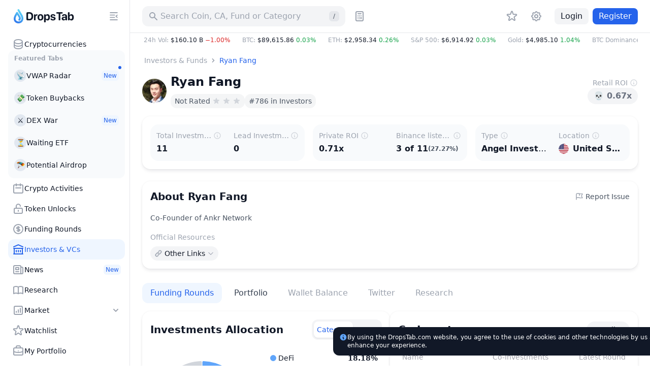

--- FILE ---
content_type: text/html; charset=utf-8
request_url: https://dropstab.com/investors/ryan-fang
body_size: 73516
content:
<!DOCTYPE html><html class="" lang="en"><head><meta charSet="utf-8" data-next-head=""/><meta name="viewport" content="initial-scale=1.0, width=device-width, viewport-fit=cover" data-next-head=""/><title data-next-head="">Ryan Fang Crypto Funding Rounds | DropsTab</title><meta name="description" content="Track Ryan Fang crypto funding rounds and investments. Explore portfolio performance, ROI metrics, sectors, and co-investors with live data on DropsTab." data-next-head=""/><link rel="canonical" href="https://dropstab.com/investors/ryan-fang" data-next-head=""/><link rel="alternate" hrefLang="x-default" href="https://dropstab.com/investors/ryan-fang" data-next-head=""/><link rel="alternate" hrefLang="en" href="https://dropstab.com/investors/ryan-fang" data-next-head=""/><link rel="alternate" hrefLang="ru" href="https://dropstab.com/ru/investors/ryan-fang" data-next-head=""/><link rel="alternate" hrefLang="bn" href="https://dropstab.com/bn/investors/ryan-fang" data-next-head=""/><link rel="alternate" hrefLang="id" href="https://dropstab.com/id/investors/ryan-fang" data-next-head=""/><link rel="alternate" hrefLang="pt" href="https://dropstab.com/pt/investors/ryan-fang" data-next-head=""/><link rel="alternate" hrefLang="hi" href="https://dropstab.com/hi/investors/ryan-fang" data-next-head=""/><link rel="alternate" hrefLang="uk" href="https://dropstab.com/uk/investors/ryan-fang" data-next-head=""/><link rel="alternate" hrefLang="th" href="https://dropstab.com/th/investors/ryan-fang" data-next-head=""/><link rel="alternate" hrefLang="es" href="https://dropstab.com/es/investors/ryan-fang" data-next-head=""/><link rel="alternate" hrefLang="vi" href="https://dropstab.com/vi/investors/ryan-fang" data-next-head=""/><link rel="alternate" hrefLang="pl" href="https://dropstab.com/pl/investors/ryan-fang" data-next-head=""/><link rel="alternate" hrefLang="fr" href="https://dropstab.com/fr/investors/ryan-fang" data-next-head=""/><meta property="og:title" content="Ryan Fang Crypto Funding Rounds | DropsTab" data-next-head=""/><meta property="og:description" content="Track Ryan Fang crypto funding rounds and investments. Explore portfolio performance, ROI metrics, sectors, and co-investors with live data on DropsTab." data-next-head=""/><meta property="og:site_name" content="DropsTab" data-next-head=""/><meta property="og:type" content="website" data-next-head=""/><meta property="og:image" content="/images/og-default.jpg" data-next-head=""/><meta property="og:image:type" content="image/jpg" data-next-head=""/><meta name="twitter:card" content="summary_large_image" data-next-head=""/><meta property="og:url" content="https://dropstab.com/investors/ryan-fang" data-next-head=""/><meta name="color-scheme" content=""/><meta name="ahrefs-site-verification" content="9b51500bb951d50fadfa34b4a815f60f405845966748c18b4cc50fd4cf18b0cd"/><meta name="google-site-verification" content="R5Pha-E_N-KRxZHudoiMFmyw_DwckGiJWCB24pakVMY"/><link rel="preload" as="font" href="/fonts/Inter-roman.var.woff2"/><link rel="preload" as="font" href="/fonts/Inter-italic.var.woff2"/><link rel="icon" href="/favicon.ico" sizes="32x32"/><link rel="icon" href="/images/dropstab-logo-drop-default.svg" type="image/svg+xml"/><link rel="apple-touch-icon" href="/apple-touch-icon.png"/><link rel="manifest" href="/site.webmanifest"/><meta name="msapplication-config" content="/browserconfig.xml"/><link rel="preload" href="/_next/static/css/823c832984fa67ef.css" as="style"/><link rel="preload" href="/_next/static/css/44437c4c79628c78.css" as="style"/><link rel="preload" href="/_next/static/css/3c1f51ae3bf0598a.css" as="style"/><link rel="preload" href="/_next/static/css/1bd113026cc5c22b.css" as="style"/><script id="analytics-gtm-start">(function(w,d,s,l,i){w[l]=w[l]||[];w[l].push({'gtm.start':
new Date().getTime(),event:'gtm.js'});var f=d.getElementsByTagName(s)[0],
j=d.createElement(s),dl=l!='dataLayer'?'&l='+l:'';j.async=true;j.src=
'https://www.googletagmanager.com/gtm.js?id='+i+dl;f.parentNode.insertBefore(j,f);
})(window,document,'script','dataLayer','GTM-NP72ST3');</script><link rel="stylesheet" href="/_next/static/css/823c832984fa67ef.css" data-n-g=""/><link rel="stylesheet" href="/_next/static/css/44437c4c79628c78.css" data-n-p=""/><link rel="stylesheet" href="/_next/static/css/3c1f51ae3bf0598a.css"/><link rel="stylesheet" href="/_next/static/css/1bd113026cc5c22b.css"/><noscript data-n-css=""></noscript><script defer="" noModule="" src="/_next/static/chunks/polyfills-42372ed130431b0a.js"></script><script defer="" src="/_next/static/chunks/62892.69805124a0383945.js"></script><script defer="" src="/_next/static/chunks/54621.76f90b0c2fea507c.js"></script><script defer="" src="/_next/static/chunks/68223-9c04002ac32ca188.js"></script><script defer="" src="/_next/static/chunks/69375-3687ee25b85b32e7.js"></script><script defer="" src="/_next/static/chunks/14694.7d86b5aacab17479.js"></script><script defer="" src="/_next/static/chunks/71846-27daf1f94cc04c16.js"></script><script defer="" src="/_next/static/chunks/17244-08c444fa69f37982.js"></script><script defer="" src="/_next/static/chunks/40126.a83b863e4671dd1b.js"></script><script defer="" src="/_next/static/chunks/31466.cc3e90a33f6790df.js"></script><script defer="" src="/_next/static/chunks/59020.b10224f09e8b7c0d.js"></script><script defer="" src="/_next/static/chunks/76590.22275e2c3f0c7bfa.js"></script><script defer="" src="/_next/static/chunks/92322.13ff543e0a779c8d.js"></script><script defer="" src="/_next/static/chunks/39935.d45a2a4e19837500.js"></script><script defer="" src="/_next/static/chunks/16749-9f7635534804b0f9.js"></script><script defer="" src="/_next/static/chunks/73942.d9759c73a7da6ea6.js"></script><script defer="" src="/_next/static/chunks/39195.3e2b97f485506a31.js"></script><script defer="" src="/_next/static/chunks/55978.1add71af2960890c.js"></script><script defer="" src="/_next/static/chunks/59357.4c1ff54065350a8d.js"></script><script defer="" src="/_next/static/chunks/12266.c27da986842eb928.js"></script><script defer="" src="/_next/static/chunks/75622.37737282163d1153.js"></script><script defer="" src="/_next/static/chunks/37377.0d67a9d9b8fa5ddf.js"></script><script defer="" src="/_next/static/chunks/43314.e70aa93fd9cb80e7.js"></script><script defer="" src="/_next/static/chunks/31194.fa189a67c0eb6b79.js"></script><script defer="" src="/_next/static/chunks/37490.8e221b3219381fd5.js"></script><script defer="" src="/_next/static/chunks/96427.94e15d40d20acc3d.js"></script><script>
    (function() {
      var root = document.documentElement;
      var storageScheme = JSON.parse(localStorage.getItem("DTAB_COLOR_SCHEME"))
        || "system";
      var storageDarkMode = storageScheme === "dark";
      var storageSystemMode = !storageScheme || storageScheme === "system";
      var systemDarkMode = matchMedia("(prefers-color-scheme: dark)").matches;
      if (storageDarkMode || (storageSystemMode && systemDarkMode)) {
        root.classList.add("dark");
        root.style.setProperty("color-scheme", "dark light");
      }
      else {
        root.classList.remove("dark");
        root.style.setProperty("color-scheme", "");
      }
    })();
  </script><script id="initial-script">
    (function() {
      document.addEventListener("DOMContentLoaded", function() {
        var timeout = 2500;
        var scripts = [{"src":"/_next/static/chunks/webpack-5f5ba2180b63dc5e.js","async":false,"defer":true},{"src":"/_next/static/chunks/framework-bee6dd6659880b14.js","async":false,"defer":true},{"src":"/_next/static/chunks/main-a06490bd16ebf0de.js","async":false,"defer":true},{"src":"/_next/static/chunks/pages/_app-1dde316672840f82.js","async":false,"defer":true},{"src":"/_next/static/chunks/44487-045255281404c408.js","async":false,"defer":true},{"src":"/_next/static/chunks/79086-92ce5eb7451a9d64.js","async":false,"defer":true},{"src":"/_next/static/chunks/76980-931c1ed625fb4ddd.js","async":false,"defer":true},{"src":"/_next/static/chunks/26077-30162ed14e135af7.js","async":false,"defer":true},{"src":"/_next/static/chunks/67674-7977c9858072058d.js","async":false,"defer":true},{"src":"/_next/static/chunks/20863-d52cc397a329e959.js","async":false,"defer":true},{"src":"/_next/static/chunks/34485-f514e472264aa06c.js","async":false,"defer":true},{"src":"/_next/static/chunks/64690-6a1196b7038d9eef.js","async":false,"defer":true},{"src":"/_next/static/chunks/56993-c1b133a3ff4752d7.js","async":false,"defer":true},{"src":"/_next/static/chunks/47408-758a72fb8e435568.js","async":false,"defer":true},{"src":"/_next/static/chunks/pages/%5Blocale%5D/investors/%5Binvestor%5D-13e14743f439f30a.js","async":false,"defer":true},{"src":"/_next/static/Rm2Vz3b_5SQAvPec4k-dM/_buildManifest.js","async":false,"defer":true},{"src":"/_next/static/Rm2Vz3b_5SQAvPec4k-dM/_ssgManifest.js","async":false,"defer":true}];
        var initialScript = document.getElementById("initial-script");
        scripts.forEach(function(script, index) {
          var isMain = /main/.test(script.src);
          var minimumRemainingTime = isMain
            ? 15
            : 15;
          var el = document.createElement("script");
          el.src = script.src;
          el.defer = script.defer;
          el.async = script.async;
          el.crossorigin = script.crossOrigin;
          el.nonce = script.nonce;
          el.onload = function() {
            if (initialScript) {
              initialScript.parentNode.removeChild(initialScript);
              initialScript = null;
            }
          };
          if ("requestIdleCallback" in window) {
            var deadlineTimestamp = Date.now() + timeout;
            window.requestIdleCallback(function run(deadline) {
              if (
                deadline.timeRemaining() > minimumRemainingTime
                || deadlineTimestamp < Date.now()
                || deadline.didTimeout
              ) {
                document.body.appendChild(el);
                if (index === scripts.length - 1) {
                  window.document.body.classList.remove("no-animation");
                }
              } else {
                window.requestIdleCallback(run, { timeout });
              }
            }, { timeout });
          } else {
            setTimeout(function() {
              document.body.appendChild(el);
              if (index === scripts.length - 1) {
                window.document.body.classList.remove("no-animation");
              }
            }, index * 40)
          }
        })
      })
    })();
  </script></head><body class="no-animation"><noscript><iframe class="invisible hidden" src="https://www.googletagmanager.com/ns.html?id=GTM-NP72ST3" title="Google Tag Manager" height="0" width="0"></iframe></noscript><link rel="preload" as="image" href="/images/dropstab-logo-drop-default.svg" fetchPriority="high"/><div id="__next"><div class="z-app relative"><div class="flex min-h-screen"><div class="hidden lg:block lg:transition-width overflow-hidden lg:will-change-auto border-r border-gray-200 dark:border-zinc-700 dark:bg-zinc-800 bg-white fixed top-0 left-0 bottom-0 z-50 w-[72px] xl:w-[256px]"><div class="overflow-hidden h-full flex flex-col lg:hidden xl:block w-[72px] xl:w-[256px]"><div class="pl-6 pr-4 flex items-center"><a class="action focus-inset flex h-16 items-center rounded-xl" href="/"><div class="flex h-8 items-center space-x-1"><img class="h-8 w-[24px]" src="/images/dropstab-logo-drop-default.svg" alt="DropsTab logo - blue line depicting the shape of a water drop with Christmas decoration" loading="eager" fetchPriority="high" decoding="sync"/><span class="inline-block ml-1 h-8 w-[94px] bg-gray-900 dark:bg-white" style="mask:url(/images/dropstab-logo-text-christmas.svg) 50% 50% no-repeat;-webkit-mask:url(/images/dropstab-logo-text-christmas.svg) 50% 50% no-repeat"></span></div></a><button class="btn btn-flat btn-small  ml-auto hidden xl:flex h-8 w-8 items-center" type="button" tabindex="0"><span class="btn-wrp"><span class="btn-wrp"><span class="inline-block btn-icon bg-current" style="mask:url(/icons/menu-close.svg) 50% 50% no-repeat;-webkit-mask:url(/icons/menu-close.svg) 50% 50% no-repeat"></span></span></span></button></div><div class="flex h-full overflow-x-hidden pl-4 overflow-y-scroll custom-scrollbar custom-scrollbar-without-border custom-scrollbar-on-hover-only pr-2.5"><div class="flex h-full flex-col w-full gap-3 pt-[3px]"><ul class=""><li><a class="group flex gap-2 items-center p-2 w-full rounded-xl btn btn-flat focus-visible:bg-gray-100 dark:focus-visible:bg-zinc-700" href="/"><span class="inline-block h-6 w-6 shrink-0 bg-gray-400 dark:bg-zinc-500" style="mask:url(/icons/heroicons/outline/database.svg) 50% 50% no-repeat;-webkit-mask:url(/icons/heroicons/outline/database.svg) 50% 50% no-repeat"></span><span class="grow text-left text-sm font-medium truncate">Cryptocurrencies</span></a></li></ul><div class="-mt-2 rounded-xl px-1 pt-2 pb-1 text-left text-gray-400 text-xs font-semibold bg-slate-50 dark:text-zinc-500 dark:bg-zinc-900"><div class="px-2 mb-1">Featured Tabs</div><ul><li><a class="relative overflow-visible px-2 py-2.5 rounded-xl justify-start items-center gap-2 inline-flex w-full btn btn-flat text-gray-900 dark:text-white focus-visible:bg-gray-100 dark:focus-visible:bg-zinc-700" href="/tab/vwap"><span class="w-6 h-6 rounded-full flex items-center justify-center text-sm shrink-0 dark:bg-zinc-700 bg-slate-200">📡</span><span class="text-sm font-medium grow truncate">VWAP Radar</span><span class="inline-flex items-center space-x-1 font-medium bg-blue-50 text-blue-600 dark:bg-blue-600/25 dark:text-blue-500 rounded-md px-1 py-0.5 text-xs">New</span></a></li><li><a class="relative overflow-visible px-2 py-2.5 rounded-xl justify-start items-center gap-2 inline-flex w-full btn btn-flat text-gray-900 dark:text-white focus-visible:bg-gray-100 dark:focus-visible:bg-zinc-700" href="/tab/token-buybacks"><span class="w-6 h-6 rounded-full flex items-center justify-center text-sm shrink-0 dark:bg-zinc-700 bg-slate-200">💸</span><span class="text-sm font-medium grow truncate">Token Buybacks</span></a></li><li><a class="relative overflow-visible px-2 py-2.5 rounded-xl justify-start items-center gap-2 inline-flex w-full btn btn-flat text-gray-900 dark:text-white focus-visible:bg-gray-100 dark:focus-visible:bg-zinc-700" href="/tab/perp"><span class="w-6 h-6 rounded-full flex items-center justify-center text-sm shrink-0 dark:bg-zinc-700 bg-slate-200">⚔️</span><span class="text-sm font-medium grow truncate">DEX War</span><span class="inline-flex items-center space-x-1 font-medium bg-blue-50 text-blue-600 dark:bg-blue-600/25 dark:text-blue-500 rounded-md px-1 py-0.5 text-xs">New</span></a></li><li><a class="relative overflow-visible px-2 py-2.5 rounded-xl justify-start items-center gap-2 inline-flex w-full btn btn-flat text-gray-900 dark:text-white focus-visible:bg-gray-100 dark:focus-visible:bg-zinc-700" href="/tab/pending-etf"><span class="w-6 h-6 rounded-full flex items-center justify-center text-sm shrink-0 dark:bg-zinc-700 bg-slate-200">⏳</span><span class="text-sm font-medium grow truncate">Waiting ETF</span></a></li><li><a class="relative overflow-visible px-2 py-2.5 rounded-xl justify-start items-center gap-2 inline-flex w-full btn btn-flat text-gray-900 dark:text-white focus-visible:bg-gray-100 dark:focus-visible:bg-zinc-700" href="/tab/airdrops"><span class="w-6 h-6 rounded-full flex items-center justify-center text-sm shrink-0 dark:bg-zinc-700 bg-slate-200">🪂</span><span class="text-sm font-medium grow truncate">Potential Airdrop</span></a></li></ul></div><ul class=""><li><a class="group flex gap-2 items-center p-2 w-full rounded-xl btn btn-flat focus-visible:bg-gray-100 dark:focus-visible:bg-zinc-700" href="/activities"><span class="inline-block h-6 w-6 shrink-0 bg-gray-400 dark:bg-zinc-500" style="mask:url(/icons/heroicons/outline/calendar.svg) 50% 50% no-repeat;-webkit-mask:url(/icons/heroicons/outline/calendar.svg) 50% 50% no-repeat"></span><span class="grow text-left text-sm font-medium truncate">Crypto Activities</span></a></li><li><a class="group flex gap-2 items-center p-2 w-full rounded-xl btn btn-flat focus-visible:bg-gray-100 dark:focus-visible:bg-zinc-700" href="/vesting"><span class="inline-block h-6 w-6 shrink-0 bg-gray-400 dark:bg-zinc-500" style="mask:url(/icons/heroicons/outline/lock-open.svg) 50% 50% no-repeat;-webkit-mask:url(/icons/heroicons/outline/lock-open.svg) 50% 50% no-repeat"></span><span class="grow text-left text-sm font-medium truncate">Token Unlocks</span></a></li><li><a class="group flex gap-2 items-center p-2 w-full rounded-xl btn btn-flat focus-visible:bg-gray-100 dark:focus-visible:bg-zinc-700" href="/latest-fundraising-rounds"><span class="inline-block h-6 w-6 shrink-0 bg-gray-400 dark:bg-zinc-500" style="mask:url(/icons/heroicons/outline/currency-dollar.svg) 50% 50% no-repeat;-webkit-mask:url(/icons/heroicons/outline/currency-dollar.svg) 50% 50% no-repeat"></span><span class="grow text-left text-sm font-medium truncate">Funding Rounds</span></a></li><li><a class="group flex gap-2 items-center p-2 w-full rounded-xl text-blue-600 bg-blue-50 dark:text-blue-500 dark:bg-blue-600/25" href="/investors"><span class="inline-block h-6 w-6 shrink-0 bg-blue-600 dark:bg-blue-500" style="mask:url(/icons/heroicons/outline/library.svg) 50% 50% no-repeat;-webkit-mask:url(/icons/heroicons/outline/library.svg) 50% 50% no-repeat"></span><span class="grow text-left text-sm font-medium truncate">Investors &amp; VCs</span></a></li></ul><ul class=""><li><a class="group flex gap-2 items-center p-2 w-full rounded-xl btn btn-flat focus-visible:bg-gray-100 dark:focus-visible:bg-zinc-700" href="/news"><span class="inline-block h-6 w-6 shrink-0 bg-gray-400 dark:bg-zinc-500" style="mask:url(/icons/heroicons/outline/newspaper.svg) 50% 50% no-repeat;-webkit-mask:url(/icons/heroicons/outline/newspaper.svg) 50% 50% no-repeat"></span><span class="grow text-left text-sm font-medium truncate">News</span><span class="inline-flex items-center space-x-1 font-medium bg-blue-50 text-blue-600 dark:bg-blue-600/25 dark:text-blue-500 rounded-md px-1 py-0.5 text-xs shrink-0">New</span></a></li><li><a class="group flex gap-2 items-center p-2 w-full rounded-xl btn btn-flat focus-visible:bg-gray-100 dark:focus-visible:bg-zinc-700" href="/research"><span class="inline-block h-6 w-6 shrink-0 bg-gray-400 dark:bg-zinc-500" style="mask:url(/icons/heroicons/outline/book-open.svg) 50% 50% no-repeat;-webkit-mask:url(/icons/heroicons/outline/book-open.svg) 50% 50% no-repeat"></span><span class="grow text-left text-sm font-medium truncate">Research</span></a></li><li class=""><button class="group flex gap-2 items-center p-2 w-full rounded-xl focus-inset btn btn-flat focus-visible:bg-gray-100 dark:focus-visible:bg-zinc-700" type="button"><span class="inline-block h-6 w-6 bg-gray-400 dark:bg-zinc-500" style="mask:url(/icons/heroicons/outline/chart-square-bar.svg) 50% 50% no-repeat;-webkit-mask:url(/icons/heroicons/outline/chart-square-bar.svg) 50% 50% no-repeat"></span><span class="grow text-left text-sm font-medium">Market</span><span class="inline-block h-5 w-5 transition-transform will-change-transform bg-gray-400 dark:bg-zinc-500" style="mask:url(/icons/heroicons/solid/chevron-down.svg) 50% 50% no-repeat;-webkit-mask:url(/icons/heroicons/solid/chevron-down.svg) 50% 50% no-repeat"></span></button><ul class="pl-8 py-1 pr-1 hidden"><li><a class="text-sm font-medium px-2 py-2.5 rounded-xl block btn btn-flat focus-visible:bg-gray-100 dark:focus-visible:bg-zinc-700" href="/categories">Categories</a></li><li><a class="text-sm font-medium px-2 py-2.5 rounded-xl block btn btn-flat focus-visible:bg-gray-100 dark:focus-visible:bg-zinc-700" href="/top-performance">Top Gainers/Losers</a></li><li><a class="text-sm font-medium px-2 py-2.5 rounded-xl block btn btn-flat focus-visible:bg-gray-100 dark:focus-visible:bg-zinc-700" href="/accumulation-phase">Accumulation Phase</a></li><li><a class="text-sm font-medium px-2 py-2.5 rounded-xl block btn btn-flat focus-visible:bg-gray-100 dark:focus-visible:bg-zinc-700" href="/price-bounce-and-dip">Bounce And Dip</a></li><li><a class="text-sm font-medium px-2 py-2.5 rounded-xl block btn btn-flat focus-visible:bg-gray-100 dark:focus-visible:bg-zinc-700" href="/recently-added">Recently Added</a></li></ul></li></ul><ul class=""><li><a class="group flex gap-2 items-center p-2 w-full rounded-xl btn btn-flat focus-visible:bg-gray-100 dark:focus-visible:bg-zinc-700" href="/watchlist"><span class="inline-block h-6 w-6 shrink-0 bg-gray-400 dark:bg-zinc-500" style="mask:url(/icons/heroicons/outline/star.svg) 50% 50% no-repeat;-webkit-mask:url(/icons/heroicons/outline/star.svg) 50% 50% no-repeat"></span><span class="grow text-left text-sm font-medium truncate">Watchlist</span></a></li><li><a class="group flex gap-2 items-center p-2 w-full rounded-xl btn btn-flat focus-visible:bg-gray-100 dark:focus-visible:bg-zinc-700" href="/portfolio"><span class="inline-block h-6 w-6 shrink-0 bg-gray-400 dark:bg-zinc-500" style="mask:url(/icons/heroicons/outline/briefcase.svg) 50% 50% no-repeat;-webkit-mask:url(/icons/heroicons/outline/briefcase.svg) 50% 50% no-repeat"></span><span class="grow text-left text-sm font-medium truncate">My Portfolio</span></a></li><li><a class="group flex gap-2 items-center p-2 w-full rounded-xl btn btn-flat focus-visible:bg-gray-100 dark:focus-visible:bg-zinc-700" href="/portfolio/discover?order=trending"><span class="inline-block h-6 w-6 shrink-0 bg-gray-400 dark:bg-zinc-500" style="mask:url(/icons/heroicons/outline/globe-alt.svg) 50% 50% no-repeat;-webkit-mask:url(/icons/heroicons/outline/globe-alt.svg) 50% 50% no-repeat"></span><span class="grow text-left text-sm font-medium truncate">Public Portfolios</span></a></li></ul><a class="mt-auto styles_gradient__7WONl group flex items-center justify-between rounded-xl p-2 text-sm font-bold dark:text-white" href="/products/commercial-api">💧 DropsTab API<span class="px-1 py-0.5 rounded-md text-xs font-medium text-blue-600 dark:text-blue-500 bg-blue-50 dark:bg-blue-950">New</span></a><button id="dtab-b-sidebar-1" type="button" class="flex flex-col text-left p-2 rounded-xl gap-1 bg-slate-100 dark:bg-zinc-900 w-full"><span class="font-bold text-sm truncate">Advertising on DropsTab</span><span class="text-xs  text-gray-600 dark:text-zinc-300">Promote your cryptocurrency project on our website.</span></button><div class="pb-4 grid gap-2 grid-cols-1"><a class="hover:bg-gradient-to-l hover:from-blue-200 hover:to-blue-50 hover:text-gray-900 dark:hover:text-gray-900 flex items-center justify-center rounded-full px-3 py-1.5 text-center text-sm font-medium text-gray-900 dark:text-white bg-gray-100 dark:bg-zinc-700" href="/products/mobile-app">Get Mobile App<span class="inline-block group-hover:bg-gray-900 w-5 h-5 bg-gray-400 ml-1 dark:bg-zinc-500" style="mask:url(/icons/brands/apple-icon.svg) 50% 50% no-repeat;-webkit-mask:url(/icons/brands/apple-icon.svg) 50% 50% no-repeat"></span><span class="inline-block group-hover:bg-gray-900 w-5 h-5 bg-gray-400 ml-1 dark:bg-zinc-500" style="mask:url(/icons/brands/google-play-solid.svg) 50% 50% no-repeat;-webkit-mask:url(/icons/brands/google-play-solid.svg) 50% 50% no-repeat"></span></a><a class="hover:text-white hover:bg-gradient-to-r from-gray-800 to-[#7e73eb] flex items-center justify-center rounded-full px-3 py-1.5 text-center text-sm font-medium text-gray-900 dark:text-white bg-gray-100 dark:bg-zinc-700" href="/products/drops-bot">Try Drops Bot<span class="inline-block group-hover:bg-white w-5 h-5 bg-gray-400 ml-1 dark:bg-zinc-500" style="mask:url(/icons/brands/etherdrops-solid.svg) 50% 50% no-repeat;-webkit-mask:url(/icons/brands/etherdrops-solid.svg) 50% 50% no-repeat"></span></a></div></div></div></div></div><div class="lg:ml-auto w-full flex flex-col lg:w-[calc(100%-72px)] xl:w-[calc(100%-256px)]"><header class="z-app-header relative sticky top-0 bg-white dark:bg-zinc-800"><div class="border-b border-gray-200 dark:border-zinc-700 "><div class="container flex items-center py-3"><a class="shrink-0 rounded-xl mr-6 lg:hidden" href="/"><div class="flex h-8 items-center space-x-1"><img class="h-8 w-[24px]" src="/images/dropstab-logo-drop-default.svg" alt="DropsTab logo - blue line depicting the shape of a water drop with Christmas decoration" loading="eager" fetchPriority="high" decoding="sync"/></div></a><div class="w-full min-w-0 grow lg:flex lg:min-w-auto lg:shrink-0 lg:grow-0 lg:justify-end"><div class="relative h-10 text-sm font-medium lg:w-[400px] z-10"><div class="w-full lg:absolute lg:left-0 lg:top-0"><button class="action h-10 w-full !cursor-text rounded-xl bg-gray-100 px-3 text-base text-gray-400 dark:bg-zinc-700 dark:text-zinc-500" type="button" aria-label="Search for Asset, ICO"><span class="pointer-events-none flex items-center justify-start"><span class="inline-block mr-1 block h-5 w-5 shrink-0 bg-current" style="mask:url(/icons/heroicons/solid/search.svg) 50% 50% no-repeat;-webkit-mask:url(/icons/heroicons/solid/search.svg) 50% 50% no-repeat"></span><span class="truncate">Search Coin, CA, Fund or Category</span><span class="ml-auto hidden h-5 w-5 items-center justify-center rounded-md bg-gray-200 text-xs text-gray-600 dark:bg-zinc-800 dark:text-zinc-300 lg:flex">/</span></span></button></div></div><button class="btn btn-flat btn-medium hidden lg:block ml-2 h-10 w-10 flex items-center" type="button" tabindex="0"><span class="btn-wrp"><span class="btn-wrp"><span class="inline-block btn-icon bg-current" style="mask:url(/icons/heroicons/outline/calculator.svg) 50% 50% no-repeat;-webkit-mask:url(/icons/heroicons/outline/calculator.svg) 50% 50% no-repeat"></span></span></span></button><div class="hidden items-center lg:flex ml-auto"><nav class="w-9 min-w-0 shrink-0 mr-2 lg:w-auto lg:shrink lg:grow"><span class="relative z-0 block bg-color-white-dark-zinc-800"><span class="overflow-scrolling-touch block w-auto overflow-x-auto hide-scrollbar styles_wrapper__Hbvyd" data-left="hidden" data-right="hidden"><ul class="flex"><li class="ml-auto hidden shrink-0 lg:block"><a class="action group styles_item__Y2oVL" href="/watchlist"><span class="styles_inner__NRTB2 group-hover:bg-gray-100 dark:group-hover:bg-zinc-700 group-active:bg-gray-200 dark:group-active:bg-zinc-600 group-focus-visible:bg-gray-100 dark:group-focus-visible:bg-zinc-700"><span class="btn-wrp"><span class="inline-block block h-6 w-6 shrink-0 bg-current transition-colors text-gray-400 dark:text-zinc-500" style="mask:url(/icons/heroicons/outline/star.svg) 50% 50% no-repeat;-webkit-mask:url(/icons/heroicons/outline/star.svg) 50% 50% no-repeat"></span></span></span></a></li></ul></span><span class="pointer-events-none absolute -left-[1px] top-0 w-8 h-full styles_left__HttH4"></span><span class="pointer-events-none absolute -right-[1px] top-0 h-full w-8 h-full styles_right__qTHgy"></span></span></nav><div class="skeleton h-8 w-8 rounded-full"></div></div></div><button class="btn h-10 w-10 ml-2 shrink-0 sm:ml-4 lg:hidden" type="button"><span class="btn-wrp"><span class="inline-block h-6 w-6 bg-gray-400 dark:bg-zinc-500" style="mask:url(/icons/heroicons/outline/menu.svg) 50% 50% no-repeat;-webkit-mask:url(/icons/heroicons/outline/menu.svg) 50% 50% no-repeat"></span></span></button></div></div></header><div class="container justify-between w-full dark:bg-zinc-900"><div class="mr-auto min-w-0"><div class="cursor-default whitespace-nowrap text-xs font-medium overflow-hidden styles_marketPulse__1ATIz flex justify-start w-full" role="button" tabindex="-1"><div class="flex h-7 items-center"><span class="flex items-center shrink-0 pr-6"><span class="text-gray-400 dark:text-zinc-400">M. Cap<!-- -->: </span><span class="flex h-5 items-center" aria-hidden="false"><span class="uppercase">$3.04 T<!-- --> </span><span class="truncate block text-green-600 dark:text-green-500">0.03%</span></span></span><span class="flex items-center shrink-0 pr-6"><span class="text-gray-400 dark:text-zinc-400">24h Vol<!-- -->: </span><span class="flex h-5 items-center" aria-hidden="false"><span class="uppercase">$160.10 B<!-- --> </span><span class="truncate block text-red-600 dark:text-red-500">−1.00%</span></span></span><span class="flex items-center shrink-0 pr-6"><span class="text-gray-400 dark:text-zinc-400">BTC<!-- -->: </span><span class="flex h-5 items-center" aria-hidden="false"><span class="uppercase">$89,615.86<!-- --> </span><span class="truncate block text-green-600 dark:text-green-500">0.03%</span></span></span><span class="flex items-center shrink-0 pr-6"><span class="text-gray-400 dark:text-zinc-400">ETH<!-- -->: </span><span class="flex h-5 items-center" aria-hidden="false"><span class="uppercase">$2,958.34<!-- --> </span><span class="truncate block text-green-600 dark:text-green-500">0.26%</span></span></span><span class="flex items-center shrink-0 pr-6"><span class="text-gray-400 dark:text-zinc-400">S&amp;P 500<!-- -->: </span><span class="flex h-5 items-center" aria-hidden="false"><span class="uppercase">$6,914.92<!-- --> </span><span class="truncate block text-green-600 dark:text-green-500">0.03%</span></span></span><span class="flex items-center shrink-0 pr-6"><span class="text-gray-400 dark:text-zinc-400">Gold<!-- -->: </span><span class="flex h-5 items-center" aria-hidden="false"><span class="uppercase">$4,985.10<!-- --> </span><span class="truncate block text-green-600 dark:text-green-500">1.04%</span></span></span><span class="flex items-center shrink-0 pr-6"><span class="text-gray-400 dark:text-zinc-400">BTC Dominance<!-- -->: </span><span class="flex h-5 items-center" aria-hidden="false">58.73%</span></span><div class="shrink-0 pr-6"><button class="action h-7 block rounded-lg" type="button" aria-expanded="false" aria-controls="global-gas-info-drop-:R4a5kb6:"><span class="flex items-center pointer-events-none"><span class="text-gray-400 dark:text-zinc-400">ETH Gas<!-- -->: </span><span class="flex h-5 items-center" aria-hidden="false"><span>0.1<!-- --> Gwei</span><span class="inline-block h-4 w-4 shrink-0 bg-current transition-transform" style="mask:url(/icons/heroicons/outline/chevron-down.svg) 50% 50% no-repeat;-webkit-mask:url(/icons/heroicons/outline/chevron-down.svg) 50% 50% no-repeat"></span></span></span></button></div></div></div></div></div><main class="lg:mb-0 mb-4 z-app-main relative flex w-full grow flex-col"><div class="container flex w-full grow flex-col"><div class="my-4 lg:flex lg:justify-between lg:items-center"><script type="application/ld+json">{"@context":"https://schema.org","@type":"BreadcrumbList","itemListElement":[{"@type":"ListItem","position":1,"item":{"@id":"https://dropstab.com/investors","name":"Investors & Funds"}},{"@type":"ListItem","position":2,"item":{"@id":"https://dropstab.com/investors/ryan-fang","name":"Ryan Fang"}}]}</script><nav class="" aria-label="Breadcrumb."><span class="relative z-0 block"><span class="overflow-scrolling-touch block w-auto overflow-x-auto hide-scrollbar styles_wrapper__Hbvyd" data-left="hidden" data-right="hidden"><ol class="flex whitespace-nowrap leading-5"><li class="flex items-center"><a class="truncate box-content rounded px-1 text-sm font-medium ring-inset ring-blue-300 hover:text-blue-500 focus-visible:text-blue-500 focus-visible:ring active:text-blue-700 dark:ring-blue-300 dark:hover:text-blue-400 dark:focus-visible:text-blue-400 dark:active:text-blue-600 text-gray-400 dark:text-zinc-500" href="/investors">Investors &amp; Funds</a><span class="inline-block h-4 w-4 shrink-0 bg-gray-400 dark:bg-zinc-500" style="mask:url(/icons/heroicons/solid/chevron-right.svg) 50% 50% no-repeat;-webkit-mask:url(/icons/heroicons/solid/chevron-right.svg) 50% 50% no-repeat"></span></li><li class="flex items-center"><a class="truncate box-content rounded px-1 text-sm font-medium ring-inset ring-blue-300 hover:text-blue-500 focus-visible:text-blue-500 focus-visible:ring active:text-blue-700 dark:ring-blue-300 dark:hover:text-blue-400 dark:focus-visible:text-blue-400 dark:active:text-blue-600 text-blue-600 dark:text-blue-500" aria-current="page" href="/investors/ryan-fang">Ryan Fang</a></li></ol></span><span class="pointer-events-none absolute -left-[1px] top-0 w-8 h-full styles_left__HttH4"></span><span class="pointer-events-none absolute -right-[1px] top-0 h-full w-8 h-full styles_right__qTHgy"></span></span></nav></div><article><section class="mb-4 xs:mb-5 sm:mb-7"><div class="w-full min-w-0 flex-col lg:flex lg:flex-grow"><div class="mb-4 flex flex-col justify-start gap-0 sm:flex-row sm:items-center sm:gap-2"><div class="min-w-0 grow"><div class="flex items-center justify-start truncate mb-2 sm:mb-0"><span class="mr-2 shrink-0"><span class="relative z-0 block overflow-hidden" style="width:48px;height:48px"><span class="block h-full w-full cursor-wait bg-gray-100 dark:bg-zinc-700 rounded-full border-white dark:border-zinc-800" aria-hidden="true"></span></span></span><div class="truncate"><div class="flex items-end truncate pb-2 sm:items-center"><h1 class="mr-1 min-w-0 truncate text-xl font-bold sm:text-2xl">Ryan Fang</h1></div><ul class="flex flex-wrap items-center gap-1"><li class="text-sm font-medium"><span class="inline-flex items-center space-x-1 font-medium bg-gray-300/25 text-gray-600 dark:bg-zinc-500/25 dark:text-zinc-300 rounded-xl px-2 py-1 text-sm"><span>Not Rated</span><span class="flex items-center space-x-1" aria-label="0"><span class="inline-block h-4 w-4 bg-gray-300 dark:bg-zinc-600" style="mask:url(/icons/heroicons/solid/star.svg) 50% 50% no-repeat;-webkit-mask:url(/icons/heroicons/solid/star.svg) 50% 50% no-repeat"></span><span class="inline-block h-4 w-4 bg-gray-300 dark:bg-zinc-600" style="mask:url(/icons/heroicons/solid/star.svg) 50% 50% no-repeat;-webkit-mask:url(/icons/heroicons/solid/star.svg) 50% 50% no-repeat"></span><span class="inline-block h-4 w-4 bg-gray-300 dark:bg-zinc-600" style="mask:url(/icons/heroicons/solid/star.svg) 50% 50% no-repeat;-webkit-mask:url(/icons/heroicons/solid/star.svg) 50% 50% no-repeat"></span></span></span></li><li class="text-sm font-medium"><span class="inline-flex items-center space-x-1 font-medium bg-gray-300/25 text-gray-600 dark:bg-zinc-500/25 dark:text-zinc-300 rounded-xl px-2 py-1 text-sm">#786 in Investors</span></li></ul></div></div></div><div class="investor-public-roi flex flex-col items-end max-sm:items-center justify-start gap-1 truncate max-sm:flex-row max-sm:justify-between shrink-0" aria-describedby="investor-avg-public-roi"><div class="flex w-full max-sm:w-auto items-center justify-end max-sm:justify-between text-sm font-medium text-gray-400 dark:text-zinc-500"><span class="truncate">Retail ROI</span> <span class="styles_info__y_Ghz shrink-0" tabindex="0" aria-hidden="true"></span></div><div class="flex flex-nowrap items-center rounded-full px-3 py-1 text-base font-bold bg-gray-100 text-gray-500 dark:bg-zinc-500/25 dark:text-zinc-400">💀 <!-- -->0.67x</div></div></div><div class="mb-4 lg:mb-6 rounded-2xl px-4 py-4 shadow-md dark:bg-zinc-800 sm:px-2"><ul class="gap:0 flex flex-wrap items-stretch overflow-hidden rounded-2xl sm:gap-y-4 lg:flex-nowrap"><li class="group/item w-full sm:w-1/2 lg:w-1/6 rounded-none odd:sm:pl-2 even:sm:pr-2"><div class="group box-border w-full h-full bg-slate-50 px-3 dark:bg-zinc-900 sm:p-3 group-odd/item:sm:rounded-l-2xl group-even/item:sm:rounded-r-2xl" aria-describedby="investor-stats-total-investments"><div class="truncate max-sm:flex max-sm:items-center max-sm:justify-between max-sm:gap-x-4 max-sm:py-3"><div class="flex items-center text-sm font-medium text-gray-400 dark:text-zinc-500 sm:pb-1 max-sm:truncate"><span class="truncate">Total Investments<!-- --> </span><span class="styles_info__y_Ghz min-w-4" tabindex="0" aria-hidden="true"></span></div><span class="truncate text-base font-semibold max-md:text-sm">11</span></div><hr class="h-px border-0 bg-gray-200 dark:bg-zinc-700 visible group-last/item:hidden sm:hidden"/></div></li><li class="group/item w-full sm:w-1/2 lg:w-1/6 rounded-none odd:sm:pl-2 even:sm:pr-2"><div class="group box-border w-full h-full bg-slate-50 px-3 dark:bg-zinc-900 sm:p-3 group-odd/item:sm:rounded-l-2xl group-even/item:sm:rounded-r-2xl" aria-describedby="investor-stats-lead-investments"><div class="truncate max-sm:flex max-sm:items-center max-sm:justify-between max-sm:gap-x-4 max-sm:py-3"><div class="flex items-center text-sm font-medium text-gray-400 dark:text-zinc-500 sm:pb-1 max-sm:truncate"><span class="truncate">Lead Investments<!-- --> </span><span class="styles_info__y_Ghz min-w-4" tabindex="0" aria-hidden="true"></span></div><span class="truncate text-base font-semibold max-md:text-sm">0</span></div><hr class="h-px border-0 bg-gray-200 dark:bg-zinc-700 visible group-last/item:hidden sm:hidden"/></div></li><li class="group/item w-full sm:w-1/2 lg:w-1/6 rounded-none odd:sm:pl-2 even:sm:pr-2"><div class="group box-border w-full h-full bg-slate-50 px-3 dark:bg-zinc-900 sm:p-3 group-odd/item:sm:rounded-l-2xl group-even/item:sm:rounded-r-2xl" aria-describedby="investor-stats-avg-private-roi"><div class="truncate max-sm:flex max-sm:items-center max-sm:justify-between max-sm:gap-x-4 max-sm:py-3"><div class="flex items-center text-sm font-medium text-gray-400 dark:text-zinc-500 sm:pb-1 max-sm:truncate"><span class="truncate">Private ROI<!-- --> </span><span class="styles_info__y_Ghz min-w-4" tabindex="0" aria-hidden="true"></span></div><span class="truncate text-base font-semibold max-md:text-sm">0.71x</span></div><hr class="h-px border-0 bg-gray-200 dark:bg-zinc-700 visible group-last/item:hidden sm:hidden"/></div></li><li class="group/item w-full sm:w-1/2 lg:w-1/6 rounded-none odd:sm:pl-2 even:sm:pr-2"><div class="group box-border w-full h-full bg-slate-50 px-3 dark:bg-zinc-900 sm:p-3 group-odd/item:sm:rounded-l-2xl group-even/item:sm:rounded-r-2xl" aria-describedby="investor-stats-binance-listed"><div class="truncate max-sm:flex max-sm:items-center max-sm:justify-between max-sm:gap-x-4 max-sm:py-3"><div class="flex items-center text-sm font-medium text-gray-400 dark:text-zinc-500 sm:pb-1 max-sm:truncate"><span class="truncate">Binance listed %<!-- --> </span><span class="styles_info__y_Ghz min-w-4" tabindex="0" aria-hidden="true"></span></div><span class="truncate text-base font-semibold max-md:text-sm"><span class="flex items-center gap-1 overflow-hidden"><span class="min-w-0 truncate">3<!-- --> of <!-- -->11</span><span class="min-w-0 truncate text-gray-600 dark:text-zinc-300 text-xs">(<!-- -->27.27%<!-- -->)</span></span></span></div><hr class="h-px border-0 bg-gray-200 dark:bg-zinc-700 visible group-last/item:hidden sm:hidden"/></div></li><li class="group/item w-full sm:w-1/2 lg:w-1/6 rounded-none odd:sm:pl-2 even:sm:pr-2"><div class="group box-border w-full h-full bg-slate-50 px-3 dark:bg-zinc-900 sm:p-3 group-odd/item:sm:rounded-l-2xl group-even/item:sm:rounded-r-2xl" aria-describedby="investor-stats-venture-type"><div class="truncate max-sm:flex max-sm:items-center max-sm:justify-between max-sm:gap-x-4 max-sm:py-3"><div class="flex items-center text-sm font-medium text-gray-400 dark:text-zinc-500 sm:pb-1 max-sm:truncate"><span class="truncate">Type<!-- --> </span><span class="styles_info__y_Ghz min-w-4" tabindex="0" aria-hidden="true"></span></div><span class="truncate text-base font-semibold max-md:text-sm">Angel Investor</span></div><hr class="h-px border-0 bg-gray-200 dark:bg-zinc-700 visible group-last/item:hidden sm:hidden"/></div></li><li class="group/item w-full sm:w-1/2 lg:w-1/6 rounded-none odd:sm:pl-2 even:sm:pr-2"><div class="group box-border w-full h-full bg-slate-50 px-3 dark:bg-zinc-900 sm:p-3 group-odd/item:sm:rounded-l-2xl group-even/item:sm:rounded-r-2xl" aria-describedby="investor-stats-country"><div class="truncate max-sm:flex max-sm:items-center max-sm:justify-between max-sm:gap-x-4 max-sm:py-3"><div class="flex items-center text-sm font-medium text-gray-400 dark:text-zinc-500 sm:pb-1 max-sm:truncate"><span class="truncate">Location<!-- --> </span><span class="styles_info__y_Ghz min-w-4" tabindex="0" aria-hidden="true"></span></div><span class="truncate text-base font-semibold max-md:text-sm"><div class="flex items-center space-x-2"><span class="relative z-0 block overflow-hidden h-5 w-5 shrink-0" style="width:20px;height:20px"><span class="block h-full w-full cursor-wait bg-gray-100 dark:bg-zinc-700 rounded-full border-white dark:border-zinc-800" aria-hidden="true"></span></span><span class="min-w-0 truncate">United States of America</span></div></span></div><hr class="h-px border-0 bg-gray-200 dark:bg-zinc-700 visible group-last/item:hidden sm:hidden"/></div></li></ul></div><div class="rounded-2xl p-4 shadow-md dark:bg-zinc-800"><div class="flex justify-between pb-4"><h2 class="min-w-0 truncate whitespace-nowrap text-xl font-bold">About Ryan Fang</h2><button class="flex items-center space-x-1 whitespace-nowrap text-sm font-medium text-gray-600 focus-visible:rounded-xl dark:text-zinc-300" type="button"><span class="inline-block h-4 w-4 bg-gray-400 dark:bg-zinc-500" style="mask:url(/icons/heroicons/outline/flag.svg) 50% 50% no-repeat;-webkit-mask:url(/icons/heroicons/outline/flag.svg) 50% 50% no-repeat"></span><span>Report Issue</span></button></div><span class="text-sm text-gray-600 dark:text-zinc-300">Co-Founder of Ankr Network</span><div class="mt-4"><span class="mb-2 block text-sm font-medium text-gray-400 dark:text-zinc-500">Official Resources</span><ul class="-m-1 flex w-full flex-wrap"><li class="px-1 py-1"><div class="" role="none"><button class="action block group/menu h-7 w-full rounded-2xl px-2 text-sm font-medium transition-colors bg-gray-100 hover:bg-gray-200 focus-visible:bg-gray-200 active:bg-blue-100 active:text-blue-600 dark:bg-zinc-700 dark:hover:bg-zinc-600 dark:focus-visible:bg-zinc-600 dark:active:bg-blue-600/50 dark:active:text-blue-500" id="menu-trigger-links-primary-other" type="button" tabindex="0" aria-haspopup="true" aria-expanded="false" aria-label="Open links menu"><span class="action-wrp"><span class="inline-block mr-1 h-4 w-4 shrink-0 bg-gray-400 dark:bg-zinc-500" style="mask:url(/icons/heroicons/solid/link.svg) 50% 50% no-repeat;-webkit-mask:url(/icons/heroicons/solid/link.svg) 50% 50% no-repeat"></span><span class="truncate">Other Links</span><span class="inline-block ml-1 h-3.5 w-3.5 shrink-0 transition-transform group-active/menu:bg-blue-600 dark:group-active/menu:bg-blue-500 bg-gray-400 dark:bg-zinc-500" style="mask:url(/icons/heroicons/outline/chevron-down.svg) 50% 50% no-repeat;-webkit-mask:url(/icons/heroicons/outline/chevron-down.svg) 50% 50% no-repeat"></span></span></button></div></li></ul></div></div></div></section><span class="relative z-0 block md:overflow-x-visible mb-4"><span class="overflow-scrolling-touch block w-auto overflow-x-auto hide-scrollbar styles_wrapper__Hbvyd" data-left="hidden" data-right="hidden"><div id="table" class="flex w-full space-x-2 whitespace-nowrap font-medium"><a id="investor-tabs-item-" aria-selected="true" class="focus-inset group flex h-10 items-center rounded-xl px-4 focus-visible:ring focus-visible:ring-inset focus-visible:ring-blue-300 current bg-blue-50 text-blue-600 dark:bg-blue-600/25" href="/investors/ryan-fang"><span class="action-wrp">Funding Rounds</span></a><a id="investor-tabs-item-portfolio" aria-selected="false" class="focus-inset group flex h-10 items-center rounded-xl px-4 focus-visible:ring focus-visible:ring-inset focus-visible:ring-blue-300 text-gray-700 hover:bg-gray-100 active:bg-gray-200 dark:text-zinc-200 dark:hover:bg-zinc-700 dark:active:bg-zinc-600" href="/investors/ryan-fang/portfolio"><span class="action-wrp">Portfolio</span></a><span class="flex h-10 items-center rounded-xl px-4 text-gray-400 dark:text-zinc-500"><span class="action-wrp">Wallet Balance</span></span><span class="flex h-10 items-center rounded-xl px-4 text-gray-400 dark:text-zinc-500"><span class="action-wrp">Twitter</span></span><span class="flex h-10 items-center rounded-xl px-4 text-gray-400 dark:text-zinc-500"><span class="action-wrp">Research</span></span></div></span><span class="pointer-events-none absolute -left-[1px] top-0 w-8 h-full styles_left__HttH4"></span><span class="pointer-events-none absolute -right-[1px] top-0 h-full w-8 h-full styles_right__qTHgy"></span></span><div class="flex flex-col items-stretch justify-start flex-nowrap mb-6 gap-6 lg:flex-row lg:items-center lg:gap-4"><section class="space-y-4 pad flex flex-col grow bg-white shadow-md lg:w-1/2 sm:h-80"><div class="flex flex-col items-stretch sm:flex-row sm:items-center justify-between gap-2 sm:gap-4 sm:h-10"><h2 class="text-xl font-bold">Investments Allocation</h2><div class="grow sm:grow-0"><div class="flex w-full whitespace-nowrap font-medium text-gray-700 relative z-0 h-10 p-1 text-sm text-gray-600 dark:text-zinc-300 gap-1" id="tabs-investor-funding-investments-allocation-tabs-list" role="tablist" aria-orientation="horizontal"><span class="pointer-events-none absolute left-0 top-0 z-[-1] h-full w-full"><span class="absolute left-0 top-0 h-full w-full rounded-xl bg-gray-100 dark:bg-zinc-700"></span></span><button class="action grow rounded-lg p-1.5 font-medium bg-white text-blue-600 shadow-sm dark:bg-zinc-800 dark:text-blue-500 dark:shadow-black" type="button" id="tabs-investor-funding-investments-allocation-tabs-item-investor-funding-investments-allocation-category" role="tab" data-id="investor-funding-investments-allocation-category" aria-selected="true" aria-controls="tabs-investor-funding-investments-allocation-tabs-panel-investor-funding-investments-allocation-category" tabindex="0"><span class="action-wrp">Category</span></button><button class="action grow rounded-lg p-1.5 font-medium hover:bg-gray-200 focus:bg-gray-200 active:bg-gray-300 dark:hover:bg-zinc-600 dark:focus:bg-zinc-800 dark:active:bg-zinc-500" type="button" id="tabs-investor-funding-investments-allocation-tabs-item-investor-funding-investments-allocation-stage" role="tab" data-id="investor-funding-investments-allocation-stage" aria-selected="false" aria-controls="tabs-investor-funding-investments-allocation-tabs-panel-investor-funding-investments-allocation-stage" tabindex="-1"><span class="action-wrp">Stage</span></button></div></div></div><div class="flex flex-col items-stretch sm:flex-row sm:items-center justify-center grow gap-6 sm:gap-0"><div class="flex items-center justify-center self-center grow sm:w-1/2 sm:pr-6" style="min-width:192px"><svg width="192" height="192"><g transform="translate(96, 96)"><g><path d="M0.583,-87.962A2,2,0,0,1,2.641,-89.961A90,90,0,0,1,80.734,-39.774A2,2,0,0,1,79.771,-37.071L68.85,-32.083A2,2,0,0,1,66.229,-33.01A74,74,0,0,0,2.515,-73.957A2,2,0,0,1,0.583,-75.956Z" class="transition-all ease-out bg-blue-400 dark:bg-blue-500 fill-blue-400 dark:fill-blue-500"></path></g><g><path d="M80.255,-36.011A2,2,0,0,1,82.929,-34.969A90,90,0,0,1,89.421,10.188A2,2,0,0,1,87.15,11.942L75.266,10.233A2,2,0,0,1,73.562,8.036A74,74,0,0,0,68.319,-28.436A2,2,0,0,1,69.334,-31.023Z" class="transition-all ease-out bg-indigo-400 dark:bg-indigo-500 fill-indigo-400 dark:fill-indigo-500"></path></g><g><path d="M86.984,13.095A2,2,0,0,1,88.67,15.417A90,90,0,0,1,69.718,56.916A2,2,0,0,1,66.859,57.163L57.785,49.3A2,2,0,0,1,57.54,46.531A74,74,0,0,0,72.847,13.014A2,2,0,0,1,75.1,11.386Z" class="transition-all ease-out bg-pink-400 dark:bg-pink-500 fill-pink-400 dark:fill-pink-500"></path></g><g><path d="M66.096,58.043A2,2,0,0,1,66.258,60.908A90,90,0,0,1,27.879,85.573A2,2,0,0,1,25.341,84.235L21.958,72.715A2,2,0,0,1,23.249,70.253A74,74,0,0,0,54.246,50.332A2,2,0,0,1,57.022,50.181Z" class="transition-all ease-out bg-yellow-400 dark:bg-yellow-500 fill-yellow-400 dark:fill-yellow-500"></path></g><g><path d="M24.223,84.563A2,2,0,0,1,22.811,87.061A90,90,0,0,1,-22.811,87.061A2,2,0,0,1,-24.223,84.563L-20.84,73.043A2,2,0,0,1,-18.423,71.67A74,74,0,0,0,18.423,71.67A2,2,0,0,1,20.84,73.043Z" class="transition-all ease-out bg-cyan-400 dark:bg-cyan-500 fill-cyan-400 dark:fill-cyan-500"></path></g><g><path d="M-25.341,84.235A2,2,0,0,1,-27.879,85.573A90,90,0,0,1,-66.258,60.908A2,2,0,0,1,-66.096,58.043L-57.022,50.181A2,2,0,0,1,-54.246,50.332A74,74,0,0,0,-23.249,70.253A2,2,0,0,1,-21.958,72.715Z" class="transition-all ease-out bg-lime-400 dark:bg-lime-500 fill-lime-400 dark:fill-lime-500"></path></g><g><path d="M-66.859,57.163A2,2,0,0,1,-69.718,56.916A90,90,0,0,1,-2.641,-89.961A2,2,0,0,1,-0.583,-87.962L-0.583,-75.956A2,2,0,0,1,-2.515,-73.957A74,74,0,0,0,-57.54,46.531A2,2,0,0,1,-57.785,49.3Z" class="transition-all ease-out bg-gray-300 fill-gray-300"></path></g></g></svg></div><div class="grid content-center gap-2 grid-col-1 grow sm:w-1/2"><div class="flex h-6 items-center justify-between space-x-2 overflow-hidden rounded-md px-2 hover:bg-slate-200 dark:hover:bg-zinc-700" role="button" tabindex="0" aria-label="DeFi legend item."><span class="flex items-center space-x-1 overflow-hidden"><span class="inline-block h-3 w-3 shrink-0 rounded-full bg-blue-400 dark:bg-blue-500 fill-blue-400 dark:fill-blue-500"></span><span class="truncate text-sm font-medium text-gray-900 dark:text-zinc-500">DeFi</span></span><span class="whitespace-nowrap text-right text-sm font-semibold text-gray-900 dark:text-white">18.18%</span></div><div class="flex h-6 items-center justify-between space-x-2 overflow-hidden rounded-md px-2 hover:bg-slate-200 dark:hover:bg-zinc-700" role="button" tabindex="0" aria-label="Infrastructure legend item."><span class="flex items-center space-x-1 overflow-hidden"><span class="inline-block h-3 w-3 shrink-0 rounded-full bg-indigo-400 dark:bg-indigo-500 fill-indigo-400 dark:fill-indigo-500"></span><span class="truncate text-sm font-medium text-gray-900 dark:text-zinc-500">Infrastructure</span></span><span class="whitespace-nowrap text-right text-sm font-semibold text-gray-900 dark:text-white">9.09%</span></div><div class="flex h-6 items-center justify-between space-x-2 overflow-hidden rounded-md px-2 hover:bg-slate-200 dark:hover:bg-zinc-700" role="button" tabindex="0" aria-label="Metaverse legend item."><span class="flex items-center space-x-1 overflow-hidden"><span class="inline-block h-3 w-3 shrink-0 rounded-full bg-pink-400 dark:bg-pink-500 fill-pink-400 dark:fill-pink-500"></span><span class="truncate text-sm font-medium text-gray-900 dark:text-zinc-500">Metaverse</span></span><span class="whitespace-nowrap text-right text-sm font-semibold text-gray-900 dark:text-white">9.09%</span></div><div class="flex h-6 items-center justify-between space-x-2 overflow-hidden rounded-md px-2 hover:bg-slate-200 dark:hover:bg-zinc-700" role="button" tabindex="0" aria-label="Protocol legend item."><span class="flex items-center space-x-1 overflow-hidden"><span class="inline-block h-3 w-3 shrink-0 rounded-full bg-yellow-400 dark:bg-yellow-500 fill-yellow-400 dark:fill-yellow-500"></span><span class="truncate text-sm font-medium text-gray-900 dark:text-zinc-500">Protocol</span></span><span class="whitespace-nowrap text-right text-sm font-semibold text-gray-900 dark:text-white">9.09%</span></div><div class="flex h-6 items-center justify-between space-x-2 overflow-hidden rounded-md px-2 hover:bg-slate-200 dark:hover:bg-zinc-700" role="button" tabindex="0" aria-label="Blockchain legend item."><span class="flex items-center space-x-1 overflow-hidden"><span class="inline-block h-3 w-3 shrink-0 rounded-full bg-cyan-400 dark:bg-cyan-500 fill-cyan-400 dark:fill-cyan-500"></span><span class="truncate text-sm font-medium text-gray-900 dark:text-zinc-500">Blockchain</span></span><span class="whitespace-nowrap text-right text-sm font-semibold text-gray-900 dark:text-white">9.09%</span></div><div class="flex h-6 items-center justify-between space-x-2 overflow-hidden rounded-md px-2 hover:bg-slate-200 dark:hover:bg-zinc-700" role="button" tabindex="0" aria-label="DEX legend item."><span class="flex items-center space-x-1 overflow-hidden"><span class="inline-block h-3 w-3 shrink-0 rounded-full bg-lime-400 dark:bg-lime-500 fill-lime-400 dark:fill-lime-500"></span><span class="truncate text-sm font-medium text-gray-900 dark:text-zinc-500">DEX</span></span><span class="whitespace-nowrap text-right text-sm font-semibold text-gray-900 dark:text-white">9.09%</span></div><div class="flex h-6 items-center justify-between space-x-2 overflow-hidden rounded-md px-2 hover:bg-slate-200 dark:hover:bg-zinc-700" role="button" tabindex="0" aria-label="[object Object] legend item."><span class="flex items-center space-x-1 overflow-hidden"><span class="inline-block h-3 w-3 shrink-0 rounded-full bg-gray-300 fill-gray-300"></span><span class="truncate text-sm font-medium text-gray-900 dark:text-zinc-500">Other</span></span><span class="whitespace-nowrap text-right text-sm font-semibold text-gray-900 dark:text-white">36.36%</span></div></div></div></section><section class="space-y-4 grow rounded-2xl bg-white p-4 dark:bg-zinc-800 shadow-md lg:w-1/2 sm:h-80"><header class="text-xl font-bold flex items-center justify-between sm:h-10">Co-Investors<button class="px-2 py-1.5 text-sm font-medium rounded-full bg-gray-100 dark:bg-zinc-700 flex gap-1" type="button">See All<span class="inline-block w-5 h-5 bg-gray-400 dark:bg-zinc-400" style="mask:url(/icons/heroicons/solid/chevron-right.svg) 50% 50% no-repeat;-webkit-mask:url(/icons/heroicons/solid/chevron-right.svg) 50% 50% no-repeat"></span></button></header><span class="relative z-0 block"><span class="overflow-scrolling-touch block w-auto overflow-x-auto hide-scrollbar styles_wrapper__Hbvyd" data-left="hidden" data-right="hidden"><div class="w-[420px] xs:w-[576px] sm:w-full text-sm"><div class="grid col-span-3 grid-cols-3 text-zinc-400 dark:text-zinc-500"><div class="p-2 whitespace-nowrap w-full text-left font-medium truncate">Name</div><div class="p-2 whitespace-nowrap text-right font-medium truncate">Co-investments</div><div class="p-2 whitespace-nowrap text-right font-medium truncate">Latest Round</div></div><a class="focus-inset styles_item__LsrDJ grid col-span-3 grid-cols-3 items-center" href="/investors/genesis-block-gbv"><div class="flex items-center justify-start gap-2 px-2 py-3 grow truncate"><span class="relative z-0 block overflow-hidden shrink-0" style="width:24px;height:24px"><span class="block h-full w-full cursor-wait bg-gray-100 dark:bg-zinc-700 rounded-full border-white dark:border-zinc-800" aria-hidden="true"></span></span><span class="text-gray-900 dark:text-white font-semibold truncate">GBV Capital</span></div><div class="truncate text-right p-2 font-medium">3 Rounds</div><div class="truncate text-right p-2 font-medium">May 28, 2024</div></a><a class="focus-inset styles_item__LsrDJ grid col-span-3 grid-cols-3 items-center" href="/investors/paul-taylor"><div class="flex items-center justify-start gap-2 px-2 py-3 grow truncate"><span class="relative z-0 block overflow-hidden shrink-0" style="width:24px;height:24px"><span class="block h-full w-full cursor-wait bg-gray-100 dark:bg-zinc-700 rounded-full border-white dark:border-zinc-800" aria-hidden="true"></span></span><span class="text-gray-900 dark:text-white font-semibold truncate">Paul Taylor</span></div><div class="truncate text-right p-2 font-medium">2 Rounds</div><div class="truncate text-right p-2 font-medium">May 27, 2025</div></a><a class="focus-inset styles_item__LsrDJ grid col-span-3 grid-cols-3 items-center" href="/investors/sats-ventures"><div class="flex items-center justify-start gap-2 px-2 py-3 grow truncate"><span class="relative z-0 block overflow-hidden shrink-0" style="width:24px;height:24px"><span class="block h-full w-full cursor-wait bg-gray-100 dark:bg-zinc-700 rounded-full border-white dark:border-zinc-800" aria-hidden="true"></span></span><span class="text-gray-900 dark:text-white font-semibold truncate">Sats Ventures</span></div><div class="truncate text-right p-2 font-medium">2 Rounds</div><div class="truncate text-right p-2 font-medium">May 27, 2025</div></a><a class="focus-inset styles_item__LsrDJ grid col-span-3 grid-cols-3 items-center" href="/investors/mr-block"><div class="flex items-center justify-start gap-2 px-2 py-3 grow truncate"><span class="relative z-0 block overflow-hidden shrink-0" style="width:24px;height:24px"><span class="block h-full w-full cursor-wait bg-gray-100 dark:bg-zinc-700 rounded-full border-white dark:border-zinc-800" aria-hidden="true"></span></span><span class="text-gray-900 dark:text-white font-semibold truncate">Mr. Block</span></div><div class="truncate text-right p-2 font-medium">2 Rounds</div><div class="truncate text-right p-2 font-medium">Jul 15, 2024</div></a></div></span></span></section></div><section class="rounded-2xl p-4 shadow-md dark:bg-zinc-800 space-y-4"><header class="flex flex-col sm:flex-row sm:items-center justify-between gap-2"><h3 class="text-xl font-bold text-gray-900 dark:text-white">Fundraising Rounds</h3><div class="relative z-0 w-full sm:max-w-60"><input class="field h-10 w-full rounded-xl border border-transparent bg-gray-100 pl-9 pr-10 font-medium caret-blue-500 ring-0 transition-colors placeholder:text-gray-400 focus:border-blue-600 focus:bg-white dark:bg-zinc-700 dark:placeholder:text-zinc-500 dark:focus:border-blue-500 dark:focus:bg-zinc-700 styles_field__brj9f" autoComplete="off" inputMode="search" placeholder="Search" aria-label="Search" name="search"/><span class="inline-block pointer-events-none absolute left-2.5 top-2.5 block h-5 w-5 bg-gray-400 dark:bg-zinc-500 styles_icon__kA2Bd" style="mask:url(/icons/heroicons/solid/search.svg) 50% 50% no-repeat;-webkit-mask:url(/icons/heroicons/solid/search.svg) 50% 50% no-repeat"></span></div></header><div class="pointer-events-none h-1 overflow-hidden rounded bg-blue-200 transition-opacity dark:bg-cyan-900 opacity-0 absolute -top-0.5 left-0 z-[1] w-full"><span class="absolute -left-1/2 top-0 h-full w-1/3 bg-blue-600 dark:bg-blue-500"></span></div><span class="relative z-0 block bg-color-white-dark-zinc-800"><span class="overflow-scrolling-touch block w-auto overflow-x-auto hide-scrollbar styles_wrapper__Hbvyd" data-left="hidden" data-right="hidden"><table class="tableCustom table" role="table"><thead class="" role="rowgroup"><tr class="group tableRowHead tableRow" role="row"><th class="text-center align-middle tableHead tableHeadWithoutBorder" role="columnheader"><button class="w-auto btn btn-full focus-inset rounded-md group/button tableHeadSpacing" type="button" aria-label="Show Assets only from Watchlist"><span class="btn-wrp"><span class="inline-block btn-icon h-4 w-4 bg-gray-400 dark:bg-zinc-500 group-hover/button:bg-yellow-500 group-hover/button:dark:bg-yellow-400" style="mask:url(/icons/heroicons/outline/star.svg) 50% 50% no-repeat;-webkit-mask:url(/icons/heroicons/outline/star.svg) 50% 50% no-repeat"></span></span></button></th><th class="text-left align-middle tableHead tableHeadWithoutBorder" role="columnheader"><button class="action focus-inset block w-full rounded-md text-left tableHeadSpacing" type="button" aria-label="Sort column"><span class="flex h-full w-full items-center gap-1"><span>Project</span></span></button></th><th class="text-right align-middle tableHead tableHeadWithoutBorder" role="columnheader"><button class="action focus-inset block w-full rounded-md text-right tableHeadSpacing" type="button" aria-label="Sort column"><span class="flex h-full w-full items-center gap-1 flex-row-reverse"><span>Fundraise</span></span></button></th><th class="text-right align-middle tableHead tableHeadWithoutBorder" role="columnheader"><button class="action focus-inset block w-full rounded-md text-right tableHeadSpacing" type="button" aria-label="Sort column"><span class="flex h-full w-full items-center gap-1 flex-row-reverse"><span>Pre-valuation</span></span></button></th><th class="text-right align-middle tableHead tableHeadWithoutBorder" role="columnheader"><div class="tableHeadSpacing">Stage</div></th><th class="text-right align-middle tableHead tableHeadWithoutBorder" role="columnheader"><div class="tableHeadSpacing">Investors</div></th><th class="text-right align-middle tableHead tableHeadWithoutBorder" role="columnheader"><button class="action focus-inset block w-full rounded-md text-right tableHeadSpacing" type="button" aria-label="Sort column"><span class="flex h-full w-full items-center gap-1 flex-row-reverse"><span><span class="tableHeadSpacing">X Performance</span></span></span></button></th><th class="text-right align-middle tableHead tableHeadWithoutBorder" role="columnheader"><button class="action focus-inset block w-full rounded-md text-right tableHeadSpacing" type="button" aria-label="Sort column"><span class="flex h-full w-full items-center gap-1 flex-row-reverse"><span>Category</span></span></button></th><th class="text-right align-middle tableHead tableHeadWithoutBorder" role="columnheader"><button class="action focus-inset block w-full rounded-md text-right tableHeadSpacing" type="button" aria-label="Sort column" data-sorting="DESC"><span class="flex h-full w-full items-center gap-1 flex-row-reverse"><span aria-hidden="true" class="">↓</span><span>Date</span></span></button></th></tr></thead><tbody class="" role="rowgroup"><tr class="group tableRow" role="row"><td class="text-center align-middle tableCell styles_watchlist__ZQg0f" role="cell"><button class="btn btn-full focus-inset h-full rounded-md group/button tableCellSpacing" type="button"><span class="btn-wrp"><span class="inline-block btn-icon h-4 w-4 bg-gray-400 dark:bg-zinc-500 group-hover/button:bg-yellow-500 group-hover/button:dark:bg-yellow-400" style="mask:url(/icons/heroicons/outline/star.svg) 50% 50% no-repeat;-webkit-mask:url(/icons/heroicons/outline/star.svg) 50% 50% no-repeat"></span></span></button></td><td class="text-left align-middle tableCell tableCellSticky styles_insights__hmST3" role="cell"><a class="focus-inset styles_wrapper__hb1ig tableCellSpacing" href="/coins/kodiak-finance/fundraising"><div class="flex items-center"><div class="mr-2 shrink-0"><span class="relative z-0 block overflow-hidden" style="width:24px;height:24px"><span class="block h-full w-full cursor-wait bg-gray-100 dark:bg-zinc-700 rounded-full border-white dark:border-zinc-800" aria-hidden="true"></span></span></div><div class="min-w-0"><div class="min-w-0 truncate font-semibold uppercase">KDK </div><div class="max-w-36 truncate mt-1 text-xs font-medium text-gray-400 dark:text-zinc-500">Kodiak Finance</div></div></div></a></td><td class="text-right align-middle tableCell" role="cell"><span class="tableCellSpacing">$2.90 M</span></td><td class="text-right align-middle tableCell" role="cell"><span class="flex items-center justify-end tableCellSpacing text-gray-600 dark:text-zinc-300">~$29.00 M<span class="styles_info__y_Ghz ml-1 shrink-0 !bg-yellow-400" tabindex="0" aria-hidden="true"></span></span></td><td class="text-right align-middle tableCell" role="cell"><div class="flex justify-end tableCellSpacing"><span class="btn btn-pill btn-x-small active:bg-gray-200 dark:active:bg-zinc-600 max-w-40 cursor-default border-2 border-solid border-white dark:border-zinc-800 flex justify-end tableCellSpacing"><span class="btn-wrp"><span class="btn-label">Series A</span></span></span></div></td><td class="text-right align-middle tableCell" role="cell"><div class="flex items-center justify-end tableCellSpacing"><div role="button" tabindex="0"><span class="flex"><span class="pointer-events-auto relative -mr-1.5 last:mr-0 hover:!z-20"><span tabindex="0" aria-describedby="coin-persons-of-interest-avatar-Amber Group" style="z-index:1" class="block overflow-hidden rounded-full bg-gray-100 dark:bg-zinc-700 relative h-7 w-7 border-2 border-white dark:border-zinc-800"></span></span><span class="pointer-events-auto relative -mr-1.5 last:mr-0 hover:!z-20"><span tabindex="0" aria-describedby="coin-persons-of-interest-avatar-Hack VC" style="z-index:1" class="block overflow-hidden rounded-full bg-gray-100 dark:bg-zinc-700 relative h-7 w-7 border-2 border-white dark:border-zinc-800"></span></span><span class="pointer-events-auto relative -mr-1.5 last:mr-0 hover:!z-20"><span tabindex="0" aria-describedby="coin-persons-of-interest-avatar-CitizenX" style="z-index:1" class="block overflow-hidden rounded-full bg-gray-100 dark:bg-zinc-700 relative h-7 w-7 border-2 border-white dark:border-zinc-800"></span></span><span class="pointer-events-auto relative z-[1] block h-7 min-w-6 rounded-2xl border-2 border-solid border-white text-xs dark:border-zinc-800 dark:bg-zinc-800 w-7 dark:border-zinc-800" role="button" tabindex="0"><span class="flex h-full items-center justify-center rounded-2xl bg-blue-50 px-1 text-blue-600 hover:bg-blue-100 focus-visible:bg-blue-100 active:bg-blue-200 dark:bg-blue-600/25 dark:text-blue-500 dark:hover:bg-blue-600/50 dark:focus-visible:bg-blue-600/50 dark:active:bg-blue-600/75">+5</span></span></span></div></div></td><td class="text-right align-middle tableCell" role="cell"><button class="action group/button focus-inset flex h-full w-full flex-col items-end justify-center overflow-visible rounded-md tableCellSpacing" type="button" aria-label="customize.columns.twitter-performance"><span class="flex items-center gap-x-1"><span class="btn-label text-sm">721</span><span class="w-[50px] py-0.5 text-center text-xs font-semibold rounded-md text-yellow-600 dark:text-yellow-500 bg-yellow-50 dark:bg-yellow-950">Normal</span></span><span class="block pointer-events-none mt-1 w-[120px]"><span class="relative block py-[3px]"><span class="top-[3px] block h-1.5 w-full rounded" style="background-image:linear-gradient(to right, #EF4444 0%, #FACC15 52.6%, #22C55E 100%)"></span><span class="absolute top-1/2 block h-2.5 -translate-y-1/2" style="left:20%"></span><span class="absolute top-1/2 block h-2.5 -translate-y-1/2" style="left:40%"></span><span class="absolute top-1/2 block h-2.5 w-px -translate-y-1/2" style="left:60%"></span><span class="absolute top-1/2 block h-2.5 w-px -translate-y-1/2" style="left:80%"></span><span class="absolute top-0 box-content block h-[7px] w-[7px] -translate-x-1/2 rounded-full border-[3px] border-solid border-white bg-gray-300 shadow dark:bg-zinc-600" style="left:48.84%"></span></span></span></button></td><td class="text-right align-middle tableCell" role="cell"><ul class="tableCellSpacing flex justify-end flex-nowrap tableCellSpacing gap-0 flex flex-wrap" aria-label="Tags"><li class="min-w-0"><a class="focus-inset h-7 border-2 border-solid border-white dark:border-zinc-800 w-max action flex items-center gap-1 rounded-2xl bg-gray-100 pl-2 pr-3 text-sm font-medium text-gray-600 transition-colors hover:bg-gray-200 focus-visible:bg-gray-200 active:bg-gray-300 dark:bg-zinc-700 dark:text-white dark:hover:bg-zinc-600 dark:focus-visible:bg-zinc-600 dark:active:bg-zinc-500" href="/categories/dex"><span class="inline-block h-4 w-4 shrink-0 bg-gray-400 dark:bg-zinc-400/50" style="mask:url(/icons/heroicons/solid/tag.svg) 50% 50% no-repeat;-webkit-mask:url(/icons/heroicons/solid/tag.svg) 50% 50% no-repeat"></span><span class="action-wrp"><span class="truncate">DEX</span></span></a></li><li><button class="action block rounded-2xl font-medium text-blue-600 transition-colors dark:text-blue-500 border-2 border-solid border-white dark:border-zinc-800 text-xs dark:bg-zinc-800 h-7 w-7" type="button" tabindex="0"><span class="block h-full bg-blue-50 px-1 hover:bg-blue-100 focus-visible:bg-blue-100 active:bg-blue-200 dark:bg-blue-600/25 dark:hover:bg-blue-600/50 dark:focus-visible:bg-blue-600/50 dark:active:bg-blue-600/75"><span class="action-wrp">+2</span></span></button></li></ul></td><td class="text-right align-middle tableCell" role="cell"><span class="tableCellSpacing">Dec 18, 2025</span></td></tr><tr class="group tableRow" role="row"><td class="text-center align-middle tableCell styles_watchlist__ZQg0f" role="cell"><button class="btn btn-full focus-inset h-full rounded-md group/button tableCellSpacing" type="button"><span class="btn-wrp"><span class="inline-block btn-icon h-4 w-4 bg-gray-400 dark:bg-zinc-500 group-hover/button:bg-yellow-500 group-hover/button:dark:bg-yellow-400" style="mask:url(/icons/heroicons/outline/star.svg) 50% 50% no-repeat;-webkit-mask:url(/icons/heroicons/outline/star.svg) 50% 50% no-repeat"></span></span></button></td><td class="text-left align-middle tableCell tableCellSticky styles_insights__hmST3" role="cell"><a class="focus-inset styles_wrapper__hb1ig tableCellSpacing" href="/coins/asigna/fundraising"><div class="flex items-center"><div class="mr-2 shrink-0"><span class="relative z-0 block overflow-hidden" style="width:24px;height:24px"><span class="block h-full w-full cursor-wait bg-gray-100 dark:bg-zinc-700 rounded-full border-white dark:border-zinc-800" aria-hidden="true"></span></span></div><div class="min-w-0"><div class="max-w-36 truncate font-semibold">Asigna</div></div></div></a></td><td class="text-right align-middle tableCell" role="cell"><span class="tableCellSpacing">$3.00 M</span></td><td class="text-right align-middle tableCell" role="cell"><span class="flex items-center justify-end tableCellSpacing text-gray-600 dark:text-zinc-300">~$30.00 M<span class="styles_info__y_Ghz ml-1 shrink-0 !bg-yellow-400" tabindex="0" aria-hidden="true"></span></span></td><td class="text-right align-middle tableCell" role="cell"><div class="flex justify-end tableCellSpacing"><span class="btn btn-pill btn-x-small active:bg-gray-200 dark:active:bg-zinc-600 max-w-40 cursor-default border-2 border-solid border-white dark:border-zinc-800 flex justify-end tableCellSpacing"><span class="btn-wrp"><span class="btn-label">Seed Round</span></span></span></div></td><td class="text-right align-middle tableCell" role="cell"><div class="flex items-center justify-end tableCellSpacing"><div role="button" tabindex="0"><span class="flex"><span class="pointer-events-auto relative -mr-1.5 last:mr-0 hover:!z-20"><span tabindex="0" aria-describedby="coin-persons-of-interest-avatar-Ryan Fang" style="z-index:1" class="block overflow-hidden rounded-full bg-gray-100 dark:bg-zinc-700 relative h-7 w-7 border-2 border-white dark:border-zinc-800"></span></span><span class="pointer-events-auto relative -mr-1.5 last:mr-0 hover:!z-20"><span tabindex="0" aria-describedby="coin-persons-of-interest-avatar-Hivemind Capital Partners" style="z-index:1" class="block overflow-hidden rounded-full bg-gray-100 dark:bg-zinc-700 relative h-7 w-7 border-2 border-white dark:border-zinc-800"></span><span class="inline-block rounded-full border-2 border-solid border-white bg-white dark:border-zinc-900 dark:bg-zinc-800 absolute -bottom-1 -right-1 z-[1] h-[18px] w-[18px]"><span class="flex h-full items-center justify-center rounded-full bg-blue-50 dark:bg-blue-600/25"><span class="inline-block h-3 w-3 bg-blue-600 dark:bg-blue-500" style="mask:url(/icons/heroicons/solid/star.svg) 50% 50% no-repeat;-webkit-mask:url(/icons/heroicons/solid/star.svg) 50% 50% no-repeat"></span></span></span></span><span class="pointer-events-auto relative -mr-1.5 last:mr-0 hover:!z-20"><span tabindex="0" aria-describedby="coin-persons-of-interest-avatar-Trust Machines" style="z-index:1" class="block overflow-hidden rounded-full bg-gray-100 dark:bg-zinc-700 relative h-7 w-7 border-2 border-white dark:border-zinc-800"></span></span><span class="pointer-events-auto relative z-[1] block h-7 min-w-6 rounded-2xl border-2 border-solid border-white text-xs dark:border-zinc-800 dark:bg-zinc-800 w-7 dark:border-zinc-800" role="button" tabindex="0"><span class="flex h-full items-center justify-center rounded-2xl bg-blue-50 px-1 text-blue-600 hover:bg-blue-100 focus-visible:bg-blue-100 active:bg-blue-200 dark:bg-blue-600/25 dark:text-blue-500 dark:hover:bg-blue-600/50 dark:focus-visible:bg-blue-600/50 dark:active:bg-blue-600/75">+5</span></span></span></div></div></td><td class="text-right align-middle tableCell" role="cell"><button class="action group/button focus-inset flex h-full w-full flex-col items-end justify-center overflow-visible rounded-md tableCellSpacing" type="button" aria-label="customize.columns.twitter-performance"><span class="flex items-center gap-x-1"><span class="btn-label text-sm">399</span><span class="w-[50px] py-0.5 text-center text-xs font-semibold rounded-md text-orange-600 dark:text-orange-500 bg-orange-50 dark:bg-orange-950">Weak</span></span><span class="block pointer-events-none mt-1 w-[120px]"><span class="relative block py-[3px]"><span class="top-[3px] block h-1.5 w-full rounded" style="background-image:linear-gradient(to right, #EF4444 0%, #FACC15 52.6%, #22C55E 100%)"></span><span class="absolute top-1/2 block h-2.5 -translate-y-1/2" style="left:20%"></span><span class="absolute top-1/2 block h-2.5 -translate-y-1/2" style="left:40%"></span><span class="absolute top-1/2 block h-2.5 w-px -translate-y-1/2" style="left:60%"></span><span class="absolute top-1/2 block h-2.5 w-px -translate-y-1/2" style="left:80%"></span><span class="absolute top-0 box-content block h-[7px] w-[7px] -translate-x-1/2 rounded-full border-[3px] border-solid border-white bg-gray-300 shadow dark:bg-zinc-600" style="left:34.95%"></span></span></span></button></td><td class="text-right align-middle tableCell" role="cell"><div class="tableCellSpacing flex justify-end flex-nowrap tableCellSpacing"><a class="focus-inset h-7 border-2 border-solid border-white dark:border-zinc-800 w-max action flex items-center gap-1 rounded-2xl bg-gray-100 pl-2 pr-3 text-sm font-medium text-gray-600 transition-colors hover:bg-gray-200 focus-visible:bg-gray-200 active:bg-gray-300 dark:bg-zinc-700 dark:text-white dark:hover:bg-zinc-600 dark:focus-visible:bg-zinc-600 dark:active:bg-zinc-500" href="/categories/blockchain-service"><span class="inline-block h-4 w-4 shrink-0 bg-gray-400 dark:bg-zinc-400/50" style="mask:url(/icons/heroicons/solid/tag.svg) 50% 50% no-repeat;-webkit-mask:url(/icons/heroicons/solid/tag.svg) 50% 50% no-repeat"></span><span class="action-wrp"><span class="truncate">Blockchain Service</span></span></a></div></td><td class="text-right align-middle tableCell" role="cell"><span class="tableCellSpacing">May 27, 2025</span></td></tr><tr class="group tableRow" role="row"><td class="text-center align-middle tableCell styles_watchlist__ZQg0f" role="cell"><button class="btn btn-full focus-inset h-full rounded-md group/button tableCellSpacing" type="button"><span class="btn-wrp"><span class="inline-block btn-icon h-4 w-4 bg-gray-400 dark:bg-zinc-500 group-hover/button:bg-yellow-500 group-hover/button:dark:bg-yellow-400" style="mask:url(/icons/heroicons/outline/star.svg) 50% 50% no-repeat;-webkit-mask:url(/icons/heroicons/outline/star.svg) 50% 50% no-repeat"></span></span></button></td><td class="text-left align-middle tableCell tableCellSticky styles_insights__hmST3" role="cell"><a class="focus-inset styles_wrapper__hb1ig tableCellSpacing" href="/coins/turtle-club/fundraising"><div class="flex items-center"><div class="mr-2 shrink-0"><span class="relative z-0 block overflow-hidden" style="width:24px;height:24px"><span class="block h-full w-full cursor-wait bg-gray-100 dark:bg-zinc-700 rounded-full border-white dark:border-zinc-800" aria-hidden="true"></span></span></div><div class="min-w-0"><div class="min-w-0 truncate font-semibold uppercase">TURTLE</div><div class="max-w-36 truncate mt-1 text-xs font-medium text-gray-400 dark:text-zinc-500">Turtle</div></div></div></a></td><td class="text-right align-middle tableCell" role="cell"><span class="tableCellSpacing">$6.20 M</span></td><td class="text-right align-middle tableCell" role="cell"><span class="flex items-center justify-end tableCellSpacing text-gray-600 dark:text-zinc-300">~$62.00 M<span class="styles_info__y_Ghz ml-1 shrink-0 !bg-yellow-400" tabindex="0" aria-hidden="true"></span></span></td><td class="text-right align-middle tableCell" role="cell"><div class="flex justify-end tableCellSpacing"><span class="btn btn-pill btn-x-small active:bg-gray-200 dark:active:bg-zinc-600 max-w-40 cursor-default border-2 border-solid border-white dark:border-zinc-800 flex justify-end tableCellSpacing"><span class="btn-wrp"><span class="btn-label">Seed Round</span></span></span></div></td><td class="text-right align-middle tableCell" role="cell"><div class="flex items-center justify-end tableCellSpacing"><div role="button" tabindex="0"><span class="flex"><span class="pointer-events-auto relative -mr-1.5 last:mr-0 hover:!z-20"><span tabindex="0" aria-describedby="coin-persons-of-interest-avatar-ConsenSys" style="z-index:1" class="block overflow-hidden rounded-full bg-gray-100 dark:bg-zinc-700 relative h-7 w-7 border-2 border-white dark:border-zinc-800"></span></span><span class="pointer-events-auto relative -mr-1.5 last:mr-0 hover:!z-20"><span tabindex="0" aria-describedby="coin-persons-of-interest-avatar-Selini Capital" style="z-index:1" class="block overflow-hidden rounded-full bg-gray-100 dark:bg-zinc-700 relative h-7 w-7 border-2 border-white dark:border-zinc-800"></span></span><span class="pointer-events-auto relative -mr-1.5 last:mr-0 hover:!z-20"><span tabindex="0" aria-describedby="coin-persons-of-interest-avatar-Chorus One" style="z-index:1" class="block overflow-hidden rounded-full bg-gray-100 dark:bg-zinc-700 relative h-7 w-7 border-2 border-white dark:border-zinc-800"></span></span><span class="pointer-events-auto relative z-[1] block h-7 min-w-6 rounded-2xl border-2 border-solid border-white text-xs dark:border-zinc-800 dark:bg-zinc-800 dark:border-zinc-800" role="button" tabindex="0"><span class="flex h-full items-center justify-center rounded-2xl bg-blue-50 px-1 text-blue-600 hover:bg-blue-100 focus-visible:bg-blue-100 active:bg-blue-200 dark:bg-blue-600/25 dark:text-blue-500 dark:hover:bg-blue-600/50 dark:focus-visible:bg-blue-600/50 dark:active:bg-blue-600/75">+17</span></span></span></div></div></td><td class="text-right align-middle tableCell" role="cell"><button class="action group/button focus-inset flex h-full w-full flex-col items-end justify-center overflow-visible rounded-md tableCellSpacing" type="button" aria-label="customize.columns.twitter-performance"><span class="flex items-center gap-x-1"><span class="btn-label text-sm">789</span><span class="w-[50px] py-0.5 text-center text-xs font-semibold rounded-md text-yellow-600 dark:text-yellow-500 bg-yellow-50 dark:bg-yellow-950">Normal</span></span><span class="block pointer-events-none mt-1 w-[120px]"><span class="relative block py-[3px]"><span class="top-[3px] block h-1.5 w-full rounded" style="background-image:linear-gradient(to right, #EF4444 0%, #FACC15 52.6%, #22C55E 100%)"></span><span class="absolute top-1/2 block h-2.5 -translate-y-1/2" style="left:20%"></span><span class="absolute top-1/2 block h-2.5 -translate-y-1/2" style="left:40%"></span><span class="absolute top-1/2 block h-2.5 w-px -translate-y-1/2" style="left:60%"></span><span class="absolute top-1/2 block h-2.5 w-px -translate-y-1/2" style="left:80%"></span><span class="absolute top-0 box-content block h-[7px] w-[7px] -translate-x-1/2 rounded-full border-[3px] border-solid border-white bg-gray-300 shadow dark:bg-zinc-600" style="left:51.56%"></span></span></span></button></td><td class="text-right align-middle tableCell" role="cell"><ul class="tableCellSpacing flex justify-end flex-nowrap tableCellSpacing gap-0 flex flex-wrap" aria-label="Tags"><li class="min-w-0"><a class="focus-inset h-7 border-2 border-solid border-white dark:border-zinc-800 w-max action flex items-center gap-1 rounded-2xl bg-gray-100 pl-2 pr-3 text-sm font-medium text-gray-600 transition-colors hover:bg-gray-200 focus-visible:bg-gray-200 active:bg-gray-300 dark:bg-zinc-700 dark:text-white dark:hover:bg-zinc-600 dark:focus-visible:bg-zinc-600 dark:active:bg-zinc-500" href="/categories/protocol"><span class="inline-block h-4 w-4 shrink-0 bg-gray-400 dark:bg-zinc-400/50" style="mask:url(/icons/heroicons/solid/tag.svg) 50% 50% no-repeat;-webkit-mask:url(/icons/heroicons/solid/tag.svg) 50% 50% no-repeat"></span><span class="action-wrp"><span class="truncate">Protocol</span></span></a></li><li><button class="action block rounded-2xl font-medium text-blue-600 transition-colors dark:text-blue-500 border-2 border-solid border-white dark:border-zinc-800 text-xs dark:bg-zinc-800 h-7 w-7" type="button" tabindex="0"><span class="block h-full bg-blue-50 px-1 hover:bg-blue-100 focus-visible:bg-blue-100 active:bg-blue-200 dark:bg-blue-600/25 dark:hover:bg-blue-600/50 dark:focus-visible:bg-blue-600/50 dark:active:bg-blue-600/75"><span class="action-wrp">+1</span></span></button></li></ul></td><td class="text-right align-middle tableCell" role="cell"><span class="tableCellSpacing">May 12, 2025</span></td></tr><tr class="group tableRow" role="row"><td class="text-center align-middle tableCell styles_watchlist__ZQg0f" role="cell"><button class="btn btn-full focus-inset h-full rounded-md group/button tableCellSpacing" type="button"><span class="btn-wrp"><span class="inline-block btn-icon h-4 w-4 bg-gray-400 dark:bg-zinc-500 group-hover/button:bg-yellow-500 group-hover/button:dark:bg-yellow-400" style="mask:url(/icons/heroicons/outline/star.svg) 50% 50% no-repeat;-webkit-mask:url(/icons/heroicons/outline/star.svg) 50% 50% no-repeat"></span></span></button></td><td class="text-left align-middle tableCell tableCellSticky styles_insights__hmST3" role="cell"><a class="focus-inset styles_wrapper__hb1ig tableCellSpacing" href="/coins/bima/fundraising"><div class="flex items-center"><div class="mr-2 shrink-0"><span class="relative z-0 block overflow-hidden" style="width:24px;height:24px"><span class="block h-full w-full cursor-wait bg-gray-100 dark:bg-zinc-700 rounded-full border-white dark:border-zinc-800" aria-hidden="true"></span></span></div><div class="min-w-0"><div class="max-w-36 truncate font-semibold">BIMA</div></div></div></a></td><td class="text-right align-middle tableCell" role="cell"><span class="tableCellSpacing">$2.25 M</span></td><td class="text-right align-middle tableCell" role="cell"><span class="flex items-center justify-end tableCellSpacing text-gray-600 dark:text-zinc-300">~$22.50 M<span class="styles_info__y_Ghz ml-1 shrink-0 !bg-yellow-400" tabindex="0" aria-hidden="true"></span></span></td><td class="text-right align-middle tableCell" role="cell"><div class="flex justify-end tableCellSpacing"><span class="btn btn-pill btn-x-small active:bg-gray-200 dark:active:bg-zinc-600 max-w-40 cursor-default border-2 border-solid border-white dark:border-zinc-800 flex justify-end tableCellSpacing"><span class="btn-wrp"><span class="btn-label">Seed Round</span></span></span></div></td><td class="text-right align-middle tableCell" role="cell"><div class="flex items-center justify-end tableCellSpacing"><div role="button" tabindex="0"><span class="flex"><span class="pointer-events-auto relative -mr-1.5 last:mr-0 hover:!z-20"><span tabindex="0" aria-describedby="coin-persons-of-interest-avatar-Core DAO" style="z-index:1" class="block overflow-hidden rounded-full bg-gray-100 dark:bg-zinc-700 relative h-7 w-7 border-2 border-white dark:border-zinc-800"></span></span><span class="pointer-events-auto relative -mr-1.5 last:mr-0 hover:!z-20"><span tabindex="0" aria-describedby="coin-persons-of-interest-avatar-Ryan Fang" style="z-index:1" class="block overflow-hidden rounded-full bg-gray-100 dark:bg-zinc-700 relative h-7 w-7 border-2 border-white dark:border-zinc-800"></span></span><span class="pointer-events-auto relative -mr-1.5 last:mr-0 hover:!z-20"><span tabindex="0" aria-describedby="coin-persons-of-interest-avatar-Mr. Block" style="z-index:1" class="block overflow-hidden rounded-full bg-gray-100 dark:bg-zinc-700 relative h-7 w-7 border-2 border-white dark:border-zinc-800"></span></span><span class="pointer-events-auto relative z-[1] block h-7 min-w-6 rounded-2xl border-2 border-solid border-white text-xs dark:border-zinc-800 dark:bg-zinc-800 w-7 dark:border-zinc-800" role="button" tabindex="0"><span class="flex h-full items-center justify-center rounded-2xl bg-blue-50 px-1 text-blue-600 hover:bg-blue-100 focus-visible:bg-blue-100 active:bg-blue-200 dark:bg-blue-600/25 dark:text-blue-500 dark:hover:bg-blue-600/50 dark:focus-visible:bg-blue-600/50 dark:active:bg-blue-600/75">+9</span></span></span></div></div></td><td class="text-right align-middle tableCell" role="cell"><button class="action group/button focus-inset flex h-full w-full flex-col items-end justify-center overflow-visible rounded-md tableCellSpacing" type="button" aria-label="customize.columns.twitter-performance"><span class="flex items-center gap-x-1"><span class="btn-label text-sm">313</span><span class="w-[50px] py-0.5 text-center text-xs font-semibold rounded-md text-orange-600 dark:text-orange-500 bg-orange-50 dark:bg-orange-950">Weak</span></span><span class="block pointer-events-none mt-1 w-[120px]"><span class="relative block py-[3px]"><span class="top-[3px] block h-1.5 w-full rounded" style="background-image:linear-gradient(to right, #EF4444 0%, #FACC15 52.6%, #22C55E 100%)"></span><span class="absolute top-1/2 block h-2.5 -translate-y-1/2" style="left:20%"></span><span class="absolute top-1/2 block h-2.5 -translate-y-1/2" style="left:40%"></span><span class="absolute top-1/2 block h-2.5 w-px -translate-y-1/2" style="left:60%"></span><span class="absolute top-1/2 block h-2.5 w-px -translate-y-1/2" style="left:80%"></span><span class="absolute top-0 box-content block h-[7px] w-[7px] -translate-x-1/2 rounded-full border-[3px] border-solid border-white bg-gray-300 shadow dark:bg-zinc-600" style="left:30.65%"></span></span></span></button></td><td class="text-right align-middle tableCell" role="cell"><ul class="tableCellSpacing flex justify-end flex-nowrap tableCellSpacing gap-0 flex flex-wrap" aria-label="Tags"><li class="min-w-0"><a class="focus-inset h-7 border-2 border-solid border-white dark:border-zinc-800 w-max action flex items-center gap-1 rounded-2xl bg-gray-100 pl-2 pr-3 text-sm font-medium text-gray-600 transition-colors hover:bg-gray-200 focus-visible:bg-gray-200 active:bg-gray-300 dark:bg-zinc-700 dark:text-white dark:hover:bg-zinc-600 dark:focus-visible:bg-zinc-600 dark:active:bg-zinc-500" href="/categories/defi"><span class="inline-block h-4 w-4 shrink-0 bg-gray-400 dark:bg-zinc-400/50" style="mask:url(/icons/heroicons/solid/tag.svg) 50% 50% no-repeat;-webkit-mask:url(/icons/heroicons/solid/tag.svg) 50% 50% no-repeat"></span><span class="action-wrp"><span class="truncate">DeFi</span></span></a></li><li><button class="action block rounded-2xl font-medium text-blue-600 transition-colors dark:text-blue-500 border-2 border-solid border-white dark:border-zinc-800 text-xs dark:bg-zinc-800 h-7 w-7" type="button" tabindex="0"><span class="block h-full bg-blue-50 px-1 hover:bg-blue-100 focus-visible:bg-blue-100 active:bg-blue-200 dark:bg-blue-600/25 dark:hover:bg-blue-600/50 dark:focus-visible:bg-blue-600/50 dark:active:bg-blue-600/75"><span class="action-wrp">+2</span></span></button></li></ul></td><td class="text-right align-middle tableCell" role="cell"><span class="tableCellSpacing">Jul 15, 2024</span></td></tr><tr class="group tableRow" role="row"><td class="text-center align-middle tableCell styles_watchlist__ZQg0f" role="cell"><button class="btn btn-full focus-inset h-full rounded-md group/button tableCellSpacing" type="button"><span class="btn-wrp"><span class="inline-block btn-icon h-4 w-4 bg-gray-400 dark:bg-zinc-500 group-hover/button:bg-yellow-500 group-hover/button:dark:bg-yellow-400" style="mask:url(/icons/heroicons/outline/star.svg) 50% 50% no-repeat;-webkit-mask:url(/icons/heroicons/outline/star.svg) 50% 50% no-repeat"></span></span></button></td><td class="text-left align-middle tableCell tableCellSticky styles_insights__hmST3" role="cell"><a class="focus-inset styles_wrapper__hb1ig tableCellSpacing" href="/coins/defimoney/fundraising"><div class="flex items-center"><div class="mr-2 shrink-0"><span class="relative z-0 block overflow-hidden" style="width:24px;height:24px"><span class="block h-full w-full cursor-wait bg-gray-100 dark:bg-zinc-700 rounded-full border-white dark:border-zinc-800" aria-hidden="true"></span></span></div><div class="min-w-0"><div class="max-w-36 truncate font-semibold">defi.money</div></div></div></a></td><td class="text-right align-middle tableCell" role="cell"><span class="tableCellSpacing">--</span></td><td class="text-right align-middle tableCell" role="cell"><span class="flex items-center justify-end tableCellSpacing">--</span></td><td class="text-right align-middle tableCell" role="cell"><div class="flex justify-end tableCellSpacing"><span class="btn btn-pill btn-x-small active:bg-gray-200 dark:active:bg-zinc-600 max-w-40 cursor-default border-2 border-solid border-white dark:border-zinc-800 flex justify-end tableCellSpacing"><span class="btn-wrp"><span class="btn-label">Strategic Round</span></span></span></div></td><td class="text-right align-middle tableCell" role="cell"><div class="flex items-center justify-end tableCellSpacing"><div role="button" tabindex="0"><span class="flex"><span class="pointer-events-auto relative -mr-1.5 last:mr-0 hover:!z-20"><span tabindex="0" aria-describedby="coin-persons-of-interest-avatar-Morningstar Ventures" style="z-index:1" class="block overflow-hidden rounded-full bg-gray-100 dark:bg-zinc-700 relative h-7 w-7 border-2 border-white dark:border-zinc-800"></span></span><span class="pointer-events-auto relative -mr-1.5 last:mr-0 hover:!z-20"><span tabindex="0" aria-describedby="coin-persons-of-interest-avatar-GBV Capital" style="z-index:1" class="block overflow-hidden rounded-full bg-gray-100 dark:bg-zinc-700 relative h-7 w-7 border-2 border-white dark:border-zinc-800"></span></span><span class="pointer-events-auto relative -mr-1.5 last:mr-0 hover:!z-20"><span tabindex="0" aria-describedby="coin-persons-of-interest-avatar-DCF GOD" style="z-index:1" class="block overflow-hidden rounded-full bg-gray-100 dark:bg-zinc-700 relative h-7 w-7 border-2 border-white dark:border-zinc-800"></span></span><span class="pointer-events-auto relative z-[1] block h-7 min-w-6 rounded-2xl border-2 border-solid border-white text-xs dark:border-zinc-800 dark:bg-zinc-800 dark:border-zinc-800" role="button" tabindex="0"><span class="flex h-full items-center justify-center rounded-2xl bg-blue-50 px-1 text-blue-600 hover:bg-blue-100 focus-visible:bg-blue-100 active:bg-blue-200 dark:bg-blue-600/25 dark:text-blue-500 dark:hover:bg-blue-600/50 dark:focus-visible:bg-blue-600/50 dark:active:bg-blue-600/75">+11</span></span></span></div></div></td><td class="text-right align-middle tableCell" role="cell"><button class="action group/button focus-inset flex h-full w-full flex-col items-end justify-center overflow-visible rounded-md tableCellSpacing" type="button" aria-label="customize.columns.twitter-performance"><span class="flex items-center gap-x-1"><span class="btn-label text-sm">387</span><span class="w-[50px] py-0.5 text-center text-xs font-semibold rounded-md text-orange-600 dark:text-orange-500 bg-orange-50 dark:bg-orange-950">Weak</span></span><span class="block pointer-events-none mt-1 w-[120px]"><span class="relative block py-[3px]"><span class="top-[3px] block h-1.5 w-full rounded" style="background-image:linear-gradient(to right, #EF4444 0%, #FACC15 52.6%, #22C55E 100%)"></span><span class="absolute top-1/2 block h-2.5 -translate-y-1/2" style="left:20%"></span><span class="absolute top-1/2 block h-2.5 -translate-y-1/2" style="left:40%"></span><span class="absolute top-1/2 block h-2.5 w-px -translate-y-1/2" style="left:60%"></span><span class="absolute top-1/2 block h-2.5 w-px -translate-y-1/2" style="left:80%"></span><span class="absolute top-0 box-content block h-[7px] w-[7px] -translate-x-1/2 rounded-full border-[3px] border-solid border-white bg-gray-300 shadow dark:bg-zinc-600" style="left:34.35%"></span></span></span></button></td><td class="text-right align-middle tableCell" role="cell"><div class="tableCellSpacing flex justify-end flex-nowrap tableCellSpacing"><a class="focus-inset h-7 border-2 border-solid border-white dark:border-zinc-800 w-max action flex items-center gap-1 rounded-2xl bg-gray-100 pl-2 pr-3 text-sm font-medium text-gray-600 transition-colors hover:bg-gray-200 focus-visible:bg-gray-200 active:bg-gray-300 dark:bg-zinc-700 dark:text-white dark:hover:bg-zinc-600 dark:focus-visible:bg-zinc-600 dark:active:bg-zinc-500" href="/categories/defi"><span class="inline-block h-4 w-4 shrink-0 bg-gray-400 dark:bg-zinc-400/50" style="mask:url(/icons/heroicons/solid/tag.svg) 50% 50% no-repeat;-webkit-mask:url(/icons/heroicons/solid/tag.svg) 50% 50% no-repeat"></span><span class="action-wrp"><span class="truncate">DeFi</span></span></a></div></td><td class="text-right align-middle tableCell" role="cell"><span class="tableCellSpacing">May 28, 2024</span></td></tr><tr class="group tableRow" role="row"><td class="text-center align-middle tableCell styles_watchlist__ZQg0f" role="cell"><button class="btn btn-full focus-inset h-full rounded-md group/button tableCellSpacing" type="button"><span class="btn-wrp"><span class="inline-block btn-icon h-4 w-4 bg-gray-400 dark:bg-zinc-500 group-hover/button:bg-yellow-500 group-hover/button:dark:bg-yellow-400" style="mask:url(/icons/heroicons/outline/star.svg) 50% 50% no-repeat;-webkit-mask:url(/icons/heroicons/outline/star.svg) 50% 50% no-repeat"></span></span></button></td><td class="text-left align-middle tableCell tableCellSticky styles_insights__hmST3" role="cell"><a class="focus-inset styles_wrapper__hb1ig tableCellSpacing" href="/coins/formless/fundraising"><div class="flex items-center"><div class="mr-2 shrink-0"><span class="relative z-0 block overflow-hidden" style="width:24px;height:24px"><span class="block h-full w-full cursor-wait bg-gray-100 dark:bg-zinc-700 rounded-full border-white dark:border-zinc-800" aria-hidden="true"></span></span></div><div class="min-w-0"><div class="min-w-0 truncate font-semibold uppercase"> </div><div class="max-w-36 truncate mt-1 text-xs font-medium text-gray-400 dark:text-zinc-500">formless</div></div></div></a></td><td class="text-right align-middle tableCell" role="cell"><span class="tableCellSpacing">$2.20 M</span></td><td class="text-right align-middle tableCell" role="cell"><span class="flex items-center justify-end tableCellSpacing text-gray-600 dark:text-zinc-300">~$22.00 M<span class="styles_info__y_Ghz ml-1 shrink-0 !bg-yellow-400" tabindex="0" aria-hidden="true"></span></span></td><td class="text-right align-middle tableCell" role="cell"><div class="flex justify-end tableCellSpacing"><span class="btn btn-pill btn-x-small active:bg-gray-200 dark:active:bg-zinc-600 max-w-40 cursor-default border-2 border-solid border-white dark:border-zinc-800 flex justify-end tableCellSpacing"><span class="btn-wrp"><span class="btn-label">Pre-seed</span></span></span></div></td><td class="text-right align-middle tableCell" role="cell"><div class="flex items-center justify-end tableCellSpacing"><div role="button" tabindex="0"><span class="flex"><span class="pointer-events-auto relative -mr-1.5 last:mr-0 hover:!z-20"><span tabindex="0" aria-describedby="coin-persons-of-interest-avatar-Andreessen Horowitz (a16z)" style="z-index:1" class="block overflow-hidden rounded-full bg-gray-100 dark:bg-zinc-700 relative h-7 w-7 border-2 border-white dark:border-zinc-800"></span></span><span class="pointer-events-auto relative -mr-1.5 last:mr-0 hover:!z-20"><span tabindex="0" aria-describedby="coin-persons-of-interest-avatar-Sandeep Nailwal" style="z-index:1" class="block overflow-hidden rounded-full bg-gray-100 dark:bg-zinc-700 relative h-7 w-7 border-2 border-white dark:border-zinc-800"></span></span><span class="pointer-events-auto relative -mr-1.5 last:mr-0 hover:!z-20"><span tabindex="0" aria-describedby="coin-persons-of-interest-avatar-CRT Labs" style="z-index:1" class="block overflow-hidden rounded-full bg-gray-100 dark:bg-zinc-700 relative h-7 w-7 border-2 border-white dark:border-zinc-800"></span></span><span class="pointer-events-auto relative z-[1] block h-7 min-w-6 rounded-2xl border-2 border-solid border-white text-xs dark:border-zinc-800 dark:bg-zinc-800 dark:border-zinc-800" role="button" tabindex="0"><span class="flex h-full items-center justify-center rounded-2xl bg-blue-50 px-1 text-blue-600 hover:bg-blue-100 focus-visible:bg-blue-100 active:bg-blue-200 dark:bg-blue-600/25 dark:text-blue-500 dark:hover:bg-blue-600/50 dark:focus-visible:bg-blue-600/50 dark:active:bg-blue-600/75">+11</span></span></span></div></div></td><td class="text-right align-middle tableCell" role="cell"><button class="action group/button focus-inset flex h-full w-full flex-col items-end justify-center overflow-visible rounded-md tableCellSpacing" type="button" aria-label="customize.columns.twitter-performance"><span class="flex items-center gap-x-1"><span class="btn-label text-sm">444</span><span class="w-[50px] py-0.5 text-center text-xs font-semibold rounded-md text-orange-600 dark:text-orange-500 bg-orange-50 dark:bg-orange-950">Weak</span></span><span class="block pointer-events-none mt-1 w-[120px]"><span class="relative block py-[3px]"><span class="top-[3px] block h-1.5 w-full rounded" style="background-image:linear-gradient(to right, #EF4444 0%, #FACC15 52.6%, #22C55E 100%)"></span><span class="absolute top-1/2 block h-2.5 -translate-y-1/2" style="left:20%"></span><span class="absolute top-1/2 block h-2.5 -translate-y-1/2" style="left:40%"></span><span class="absolute top-1/2 block h-2.5 w-px -translate-y-1/2" style="left:60%"></span><span class="absolute top-1/2 block h-2.5 w-px -translate-y-1/2" style="left:80%"></span><span class="absolute top-0 box-content block h-[7px] w-[7px] -translate-x-1/2 rounded-full border-[3px] border-solid border-white bg-gray-300 shadow dark:bg-zinc-600" style="left:37.199999999999996%"></span></span></span></button></td><td class="text-right align-middle tableCell" role="cell"><ul class="tableCellSpacing flex justify-end flex-nowrap tableCellSpacing gap-0 flex flex-wrap" aria-label="Tags"><li class="min-w-0"><a class="focus-inset h-7 border-2 border-solid border-white dark:border-zinc-800 w-max action flex items-center gap-1 rounded-2xl bg-gray-100 pl-2 pr-3 text-sm font-medium text-gray-600 transition-colors hover:bg-gray-200 focus-visible:bg-gray-200 active:bg-gray-300 dark:bg-zinc-700 dark:text-white dark:hover:bg-zinc-600 dark:focus-visible:bg-zinc-600 dark:active:bg-zinc-500" href="/categories/social"><span class="inline-block h-4 w-4 shrink-0 bg-gray-400 dark:bg-zinc-400/50" style="mask:url(/icons/heroicons/solid/tag.svg) 50% 50% no-repeat;-webkit-mask:url(/icons/heroicons/solid/tag.svg) 50% 50% no-repeat"></span><span class="action-wrp"><span class="truncate">Social</span></span></a></li><li><button class="action block rounded-2xl font-medium text-blue-600 transition-colors dark:text-blue-500 border-2 border-solid border-white dark:border-zinc-800 text-xs dark:bg-zinc-800 h-7 w-7" type="button" tabindex="0"><span class="block h-full bg-blue-50 px-1 hover:bg-blue-100 focus-visible:bg-blue-100 active:bg-blue-200 dark:bg-blue-600/25 dark:hover:bg-blue-600/50 dark:focus-visible:bg-blue-600/50 dark:active:bg-blue-600/75"><span class="action-wrp">+1</span></span></button></li></ul></td><td class="text-right align-middle tableCell" role="cell"><span class="tableCellSpacing">Dec 20, 2023</span></td></tr><tr class="group tableRow" role="row"><td class="text-center align-middle tableCell styles_watchlist__ZQg0f" role="cell"><button class="btn btn-full focus-inset h-full rounded-md group/button tableCellSpacing" type="button"><span class="btn-wrp"><span class="inline-block btn-icon h-4 w-4 bg-gray-400 dark:bg-zinc-500 group-hover/button:bg-yellow-500 group-hover/button:dark:bg-yellow-400" style="mask:url(/icons/heroicons/outline/star.svg) 50% 50% no-repeat;-webkit-mask:url(/icons/heroicons/outline/star.svg) 50% 50% no-repeat"></span></span></button></td><td class="text-left align-middle tableCell tableCellSticky styles_insights__hmST3" role="cell"><a class="focus-inset styles_wrapper__hb1ig tableCellSpacing" href="/coins/movement/fundraising"><div class="flex items-center"><div class="mr-2 shrink-0"><span class="relative z-0 block overflow-hidden" style="width:24px;height:24px"><span class="block h-full w-full cursor-wait bg-gray-100 dark:bg-zinc-700 rounded-full border-white dark:border-zinc-800" aria-hidden="true"></span></span></div><div class="min-w-0"><div class="min-w-0 truncate font-semibold uppercase">MOVE</div><div class="max-w-36 truncate mt-1 text-xs font-medium text-gray-400 dark:text-zinc-500">Movement</div></div></div></a></td><td class="text-right align-middle tableCell" role="cell"><span class="tableCellSpacing">$3.40 M</span></td><td class="text-right align-middle tableCell" role="cell"><span class="flex items-center justify-end tableCellSpacing text-gray-600 dark:text-zinc-300">~$34.00 M<span class="styles_info__y_Ghz ml-1 shrink-0 !bg-yellow-400" tabindex="0" aria-hidden="true"></span></span></td><td class="text-right align-middle tableCell" role="cell"><div class="flex justify-end tableCellSpacing"><span class="btn btn-pill btn-x-small active:bg-gray-200 dark:active:bg-zinc-600 max-w-40 cursor-default border-2 border-solid border-white dark:border-zinc-800 flex justify-end tableCellSpacing"><span class="btn-wrp"><span class="btn-label">Pre-seed</span></span></span></div></td><td class="text-right align-middle tableCell" role="cell"><div class="flex items-center justify-end tableCellSpacing"><div role="button" tabindex="0"><span class="flex"><span class="pointer-events-auto relative -mr-1.5 last:mr-0 hover:!z-20"><span tabindex="0" aria-describedby="coin-persons-of-interest-avatar-Borderless Capital" style="z-index:1" class="block overflow-hidden rounded-full bg-gray-100 dark:bg-zinc-700 relative h-7 w-7 border-2 border-white dark:border-zinc-800"></span><span class="inline-block rounded-full border-2 border-solid border-white bg-white dark:border-zinc-900 dark:bg-zinc-800 absolute -bottom-1 -right-1 z-[1] h-[18px] w-[18px]"><span class="flex h-full items-center justify-center rounded-full bg-blue-50 dark:bg-blue-600/25"><span class="inline-block h-3 w-3 bg-blue-600 dark:bg-blue-500" style="mask:url(/icons/heroicons/solid/star.svg) 50% 50% no-repeat;-webkit-mask:url(/icons/heroicons/solid/star.svg) 50% 50% no-repeat"></span></span></span></span><span class="pointer-events-auto relative -mr-1.5 last:mr-0 hover:!z-20"><span tabindex="0" aria-describedby="coin-persons-of-interest-avatar-Taureon" style="z-index:1" class="block overflow-hidden rounded-full bg-gray-100 dark:bg-zinc-700 relative h-7 w-7 border-2 border-white dark:border-zinc-800"></span></span><span class="pointer-events-auto relative -mr-1.5 last:mr-0 hover:!z-20"><span tabindex="0" aria-describedby="coin-persons-of-interest-avatar-Ryan Fang" style="z-index:1" class="block overflow-hidden rounded-full bg-gray-100 dark:bg-zinc-700 relative h-7 w-7 border-2 border-white dark:border-zinc-800"></span></span><span class="pointer-events-auto relative z-[1] block h-7 min-w-6 rounded-2xl border-2 border-solid border-white text-xs dark:border-zinc-800 dark:bg-zinc-800 dark:border-zinc-800" role="button" tabindex="0"><span class="flex h-full items-center justify-center rounded-2xl bg-blue-50 px-1 text-blue-600 hover:bg-blue-100 focus-visible:bg-blue-100 active:bg-blue-200 dark:bg-blue-600/25 dark:text-blue-500 dark:hover:bg-blue-600/50 dark:focus-visible:bg-blue-600/50 dark:active:bg-blue-600/75">+12</span></span></span></div></div></td><td class="text-right align-middle tableCell" role="cell"><span class="tableCellSpacing">--</span></td><td class="text-right align-middle tableCell" role="cell"><ul class="tableCellSpacing flex justify-end flex-nowrap tableCellSpacing gap-0 flex flex-wrap" aria-label="Tags"><li class="min-w-0"><a class="focus-inset h-7 border-2 border-solid border-white dark:border-zinc-800 w-max action flex items-center gap-1 rounded-2xl bg-gray-100 pl-2 pr-3 text-sm font-medium text-gray-600 transition-colors hover:bg-gray-200 focus-visible:bg-gray-200 active:bg-gray-300 dark:bg-zinc-700 dark:text-white dark:hover:bg-zinc-600 dark:focus-visible:bg-zinc-600 dark:active:bg-zinc-500" href="/categories/infrastructure"><span class="inline-block h-4 w-4 shrink-0 bg-gray-400 dark:bg-zinc-400/50" style="mask:url(/icons/heroicons/solid/tag.svg) 50% 50% no-repeat;-webkit-mask:url(/icons/heroicons/solid/tag.svg) 50% 50% no-repeat"></span><span class="action-wrp"><span class="truncate">Infrastructure</span></span></a></li><li><button class="action block rounded-2xl font-medium text-blue-600 transition-colors dark:text-blue-500 border-2 border-solid border-white dark:border-zinc-800 text-xs dark:bg-zinc-800 h-7 w-7" type="button" tabindex="0"><span class="block h-full bg-blue-50 px-1 hover:bg-blue-100 focus-visible:bg-blue-100 active:bg-blue-200 dark:bg-blue-600/25 dark:hover:bg-blue-600/50 dark:focus-visible:bg-blue-600/50 dark:active:bg-blue-600/75"><span class="action-wrp">+2</span></span></button></li></ul></td><td class="text-right align-middle tableCell" role="cell"><span class="tableCellSpacing">Sep 13, 2023</span></td></tr><tr class="group tableRow" role="row"><td class="text-center align-middle tableCell styles_watchlist__ZQg0f" role="cell"><button class="btn btn-full focus-inset h-full rounded-md group/button tableCellSpacing" type="button"><span class="btn-wrp"><span class="inline-block btn-icon h-4 w-4 bg-gray-400 dark:bg-zinc-500 group-hover/button:bg-yellow-500 group-hover/button:dark:bg-yellow-400" style="mask:url(/icons/heroicons/outline/star.svg) 50% 50% no-repeat;-webkit-mask:url(/icons/heroicons/outline/star.svg) 50% 50% no-repeat"></span></span></button></td><td class="text-left align-middle tableCell tableCellSticky styles_insights__hmST3" role="cell"><a class="focus-inset styles_wrapper__hb1ig tableCellSpacing" href="/coins/prisma-governance-token/fundraising"><div class="flex items-center"><div class="mr-2 shrink-0"><span class="relative z-0 block overflow-hidden" style="width:24px;height:24px"><span class="block h-full w-full cursor-wait bg-gray-100 dark:bg-zinc-700 rounded-full border-white dark:border-zinc-800" aria-hidden="true"></span></span></div><div class="min-w-0"><div class="min-w-0 truncate font-semibold uppercase">PRISMA</div><div class="max-w-36 truncate mt-1 text-xs font-medium text-gray-400 dark:text-zinc-500">Prisma Finance</div></div></div></a></td><td class="text-right align-middle tableCell" role="cell"><span class="tableCellSpacing">--</span></td><td class="text-right align-middle tableCell" role="cell"><span class="flex items-center justify-end tableCellSpacing">--</span></td><td class="text-right align-middle tableCell" role="cell"><div class="flex justify-end tableCellSpacing"><span class="btn btn-pill btn-x-small active:bg-gray-200 dark:active:bg-zinc-600 max-w-40 cursor-default border-2 border-solid border-white dark:border-zinc-800 flex justify-end tableCellSpacing"><span class="btn-wrp"><span class="btn-label">Funding Round</span></span></span></div></td><td class="text-right align-middle tableCell" role="cell"><div class="flex items-center justify-end tableCellSpacing"><div role="button" tabindex="0"><span class="flex"><span class="pointer-events-auto relative -mr-1.5 last:mr-0 hover:!z-20"><span tabindex="0" aria-describedby="coin-persons-of-interest-avatar-OKX Ventures" style="z-index:1" class="block overflow-hidden rounded-full bg-gray-100 dark:bg-zinc-700 relative h-7 w-7 border-2 border-white dark:border-zinc-800"></span></span><span class="pointer-events-auto relative -mr-1.5 last:mr-0 hover:!z-20"><span tabindex="0" aria-describedby="coin-persons-of-interest-avatar-0xMaki" style="z-index:1" class="block overflow-hidden rounded-full bg-gray-100 dark:bg-zinc-700 relative h-7 w-7 border-2 border-white dark:border-zinc-800"></span></span><span class="pointer-events-auto relative -mr-1.5 last:mr-0 hover:!z-20"><span tabindex="0" aria-describedby="coin-persons-of-interest-avatar-Tetranode" style="z-index:1" class="block overflow-hidden rounded-full bg-gray-100 dark:bg-zinc-700 relative h-7 w-7 border-2 border-white dark:border-zinc-800"></span></span><span class="pointer-events-auto relative z-[1] block h-7 min-w-6 rounded-2xl border-2 border-solid border-white text-xs dark:border-zinc-800 dark:bg-zinc-800 dark:border-zinc-800" role="button" tabindex="0"><span class="flex h-full items-center justify-center rounded-2xl bg-blue-50 px-1 text-blue-600 hover:bg-blue-100 focus-visible:bg-blue-100 active:bg-blue-200 dark:bg-blue-600/25 dark:text-blue-500 dark:hover:bg-blue-600/50 dark:focus-visible:bg-blue-600/50 dark:active:bg-blue-600/75">+11</span></span></span></div></div></td><td class="text-right align-middle tableCell" role="cell"><button class="action group/button focus-inset flex h-full w-full flex-col items-end justify-center overflow-visible rounded-md tableCellSpacing" type="button" aria-label="customize.columns.twitter-performance"><span class="flex items-center gap-x-1"><span class="btn-label text-sm">826</span><span class="w-[50px] py-0.5 text-center text-xs font-semibold rounded-md text-yellow-600 dark:text-yellow-500 bg-yellow-50 dark:bg-yellow-950">Normal</span></span><span class="block pointer-events-none mt-1 w-[120px]"><span class="relative block py-[3px]"><span class="top-[3px] block h-1.5 w-full rounded" style="background-image:linear-gradient(to right, #EF4444 0%, #FACC15 52.6%, #22C55E 100%)"></span><span class="absolute top-1/2 block h-2.5 -translate-y-1/2" style="left:20%"></span><span class="absolute top-1/2 block h-2.5 -translate-y-1/2" style="left:40%"></span><span class="absolute top-1/2 block h-2.5 w-px -translate-y-1/2" style="left:60%"></span><span class="absolute top-1/2 block h-2.5 w-px -translate-y-1/2" style="left:80%"></span><span class="absolute top-0 box-content block h-[7px] w-[7px] -translate-x-1/2 rounded-full border-[3px] border-solid border-white bg-gray-300 shadow dark:bg-zinc-600" style="left:53.040000000000006%"></span></span></span></button></td><td class="text-right align-middle tableCell" role="cell"><ul class="tableCellSpacing flex justify-end flex-nowrap tableCellSpacing gap-0 flex flex-wrap" aria-label="Tags"><li class="min-w-0"><a class="focus-inset h-7 border-2 border-solid border-white dark:border-zinc-800 w-max action flex items-center gap-1 rounded-2xl bg-gray-100 pl-2 pr-3 text-sm font-medium text-gray-600 transition-colors hover:bg-gray-200 focus-visible:bg-gray-200 active:bg-gray-300 dark:bg-zinc-700 dark:text-white dark:hover:bg-zinc-600 dark:focus-visible:bg-zinc-600 dark:active:bg-zinc-500" href="/categories/liquid-staking-protocols"><span class="inline-block h-4 w-4 shrink-0 bg-gray-400 dark:bg-zinc-400/50" style="mask:url(/icons/heroicons/solid/tag.svg) 50% 50% no-repeat;-webkit-mask:url(/icons/heroicons/solid/tag.svg) 50% 50% no-repeat"></span><span class="action-wrp"><span class="truncate">Liquid Staking Protocols</span></span></a></li><li><button class="action block rounded-2xl font-medium text-blue-600 transition-colors dark:text-blue-500 border-2 border-solid border-white dark:border-zinc-800 text-xs dark:bg-zinc-800 h-7 w-7" type="button" tabindex="0"><span class="block h-full bg-blue-50 px-1 hover:bg-blue-100 focus-visible:bg-blue-100 active:bg-blue-200 dark:bg-blue-600/25 dark:hover:bg-blue-600/50 dark:focus-visible:bg-blue-600/50 dark:active:bg-blue-600/75"><span class="action-wrp">+2</span></span></button></li></ul></td><td class="text-right align-middle tableCell" role="cell"><span class="tableCellSpacing">May 31, 2023</span></td></tr><tr class="group tableRow" role="row"><td class="text-center align-middle tableCell styles_watchlist__ZQg0f" role="cell"><button class="btn btn-full focus-inset h-full rounded-md group/button tableCellSpacing" type="button"><span class="btn-wrp"><span class="inline-block btn-icon h-4 w-4 bg-gray-400 dark:bg-zinc-500 group-hover/button:bg-yellow-500 group-hover/button:dark:bg-yellow-400" style="mask:url(/icons/heroicons/outline/star.svg) 50% 50% no-repeat;-webkit-mask:url(/icons/heroicons/outline/star.svg) 50% 50% no-repeat"></span></span></button></td><td class="text-left align-middle tableCell tableCellSticky styles_insights__hmST3" role="cell"><a class="focus-inset styles_wrapper__hb1ig tableCellSpacing" href="/coins/lossless/fundraising"><div class="flex items-center"><div class="mr-2 shrink-0"><span class="relative z-0 block overflow-hidden" style="width:24px;height:24px"><span class="block h-full w-full cursor-wait bg-gray-100 dark:bg-zinc-700 rounded-full border-white dark:border-zinc-800" aria-hidden="true"></span></span></div><div class="min-w-0"><div class="min-w-0 truncate font-semibold uppercase">LSS</div><div class="max-w-36 truncate mt-1 text-xs font-medium text-gray-400 dark:text-zinc-500">Lossless</div></div></div></a></td><td class="text-right align-middle tableCell" role="cell"><span class="tableCellSpacing">$2.20 M</span></td><td class="text-right align-middle tableCell" role="cell"><span class="flex items-center justify-end tableCellSpacing">$7.70 M</span></td><td class="text-right align-middle tableCell" role="cell"><div class="flex justify-end tableCellSpacing"><span class="btn btn-pill btn-x-small active:bg-gray-200 dark:active:bg-zinc-600 max-w-40 cursor-default border-2 border-solid border-white dark:border-zinc-800 flex justify-end tableCellSpacing"><span class="btn-wrp"><span class="btn-label">Private Round</span></span></span></div></td><td class="text-right align-middle tableCell" role="cell"><div class="flex items-center justify-end tableCellSpacing"><div role="button" tabindex="0"><span class="flex"><span class="pointer-events-auto relative -mr-1.5 last:mr-0 hover:!z-20"><span tabindex="0" aria-describedby="coin-persons-of-interest-avatar-MV Global" style="z-index:1" class="block overflow-hidden rounded-full bg-gray-100 dark:bg-zinc-700 relative h-7 w-7 border-2 border-white dark:border-zinc-800"></span></span><span class="pointer-events-auto relative -mr-1.5 last:mr-0 hover:!z-20"><span tabindex="0" aria-describedby="coin-persons-of-interest-avatar-DAO Maker" style="z-index:1" class="block overflow-hidden rounded-full bg-gray-100 dark:bg-zinc-700 relative h-7 w-7 border-2 border-white dark:border-zinc-800"></span></span><span class="pointer-events-auto relative -mr-1.5 last:mr-0 hover:!z-20"><span tabindex="0" aria-describedby="coin-persons-of-interest-avatar-x21 Digital" style="z-index:1" class="block overflow-hidden rounded-full bg-gray-100 dark:bg-zinc-700 relative h-7 w-7 border-2 border-white dark:border-zinc-800"></span></span><span class="pointer-events-auto relative z-[1] block h-7 min-w-6 rounded-2xl border-2 border-solid border-white text-xs dark:border-zinc-800 dark:bg-zinc-800 w-7 dark:border-zinc-800" role="button" tabindex="0"><span class="flex h-full items-center justify-center rounded-2xl bg-blue-50 px-1 text-blue-600 hover:bg-blue-100 focus-visible:bg-blue-100 active:bg-blue-200 dark:bg-blue-600/25 dark:text-blue-500 dark:hover:bg-blue-600/50 dark:focus-visible:bg-blue-600/50 dark:active:bg-blue-600/75">+6</span></span></span></div></div></td><td class="text-right align-middle tableCell" role="cell"><button class="action group/button focus-inset flex h-full w-full flex-col items-end justify-center overflow-visible rounded-md tableCellSpacing" type="button" aria-label="customize.columns.twitter-performance"><span class="flex items-center gap-x-1"><span class="btn-label text-sm">551</span><span class="w-[50px] py-0.5 text-center text-xs font-semibold rounded-md text-yellow-600 dark:text-yellow-500 bg-yellow-50 dark:bg-yellow-950">Normal</span></span><span class="block pointer-events-none mt-1 w-[120px]"><span class="relative block py-[3px]"><span class="top-[3px] block h-1.5 w-full rounded" style="background-image:linear-gradient(to right, #EF4444 0%, #FACC15 52.6%, #22C55E 100%)"></span><span class="absolute top-1/2 block h-2.5 -translate-y-1/2" style="left:20%"></span><span class="absolute top-1/2 block h-2.5 -translate-y-1/2" style="left:40%"></span><span class="absolute top-1/2 block h-2.5 w-px -translate-y-1/2" style="left:60%"></span><span class="absolute top-1/2 block h-2.5 w-px -translate-y-1/2" style="left:80%"></span><span class="absolute top-0 box-content block h-[7px] w-[7px] -translate-x-1/2 rounded-full border-[3px] border-solid border-white bg-gray-300 shadow dark:bg-zinc-600" style="left:42.04%"></span></span></span></button></td><td class="text-right align-middle tableCell" role="cell"><ul class="tableCellSpacing flex justify-end flex-nowrap tableCellSpacing gap-0 flex flex-wrap" aria-label="Tags"><li class="min-w-0"><a class="focus-inset h-7 border-2 border-solid border-white dark:border-zinc-800 w-max action flex items-center gap-1 rounded-2xl bg-gray-100 pl-2 pr-3 text-sm font-medium text-gray-600 transition-colors hover:bg-gray-200 focus-visible:bg-gray-200 active:bg-gray-300 dark:bg-zinc-700 dark:text-white dark:hover:bg-zinc-600 dark:focus-visible:bg-zinc-600 dark:active:bg-zinc-500" href="/categories/ignition-ido"><span class="inline-block h-4 w-4 shrink-0 bg-gray-400 dark:bg-zinc-400/50" style="mask:url(/icons/heroicons/solid/tag.svg) 50% 50% no-repeat;-webkit-mask:url(/icons/heroicons/solid/tag.svg) 50% 50% no-repeat"></span><span class="action-wrp"><span class="truncate">Ignition IDO</span></span></a></li><li><button class="action block rounded-2xl font-medium text-blue-600 transition-colors dark:text-blue-500 border-2 border-solid border-white dark:border-zinc-800 text-xs dark:bg-zinc-800 h-7 w-7" type="button" tabindex="0"><span class="block h-full bg-blue-50 px-1 hover:bg-blue-100 focus-visible:bg-blue-100 active:bg-blue-200 dark:bg-blue-600/25 dark:hover:bg-blue-600/50 dark:focus-visible:bg-blue-600/50 dark:active:bg-blue-600/75"><span class="action-wrp">+3</span></span></button></li></ul></td><td class="text-right align-middle tableCell" role="cell"><span class="tableCellSpacing">May 2021</span></td></tr><tr class="group tableRow" role="row"><td class="text-center align-middle tableCell styles_watchlist__ZQg0f" role="cell"><button class="btn btn-full focus-inset h-full rounded-md group/button tableCellSpacing" type="button"><span class="btn-wrp"><span class="inline-block btn-icon h-4 w-4 bg-gray-400 dark:bg-zinc-500 group-hover/button:bg-yellow-500 group-hover/button:dark:bg-yellow-400" style="mask:url(/icons/heroicons/outline/star.svg) 50% 50% no-repeat;-webkit-mask:url(/icons/heroicons/outline/star.svg) 50% 50% no-repeat"></span></span></button></td><td class="text-left align-middle tableCell tableCellSticky styles_insights__hmST3" role="cell"><a class="focus-inset styles_wrapper__hb1ig tableCellSpacing" href="/coins/my-neighbor-alice/fundraising"><div class="flex items-center"><div class="mr-2 shrink-0"><span class="relative z-0 block overflow-hidden" style="width:24px;height:24px"><span class="block h-full w-full cursor-wait bg-gray-100 dark:bg-zinc-700 rounded-full border-white dark:border-zinc-800" aria-hidden="true"></span></span></div><div class="min-w-0"><div class="min-w-0 truncate font-semibold uppercase">ALICE</div><div class="max-w-36 truncate mt-1 text-xs font-medium text-gray-400 dark:text-zinc-500">My Neighbor Alice</div></div></div></a></td><td class="text-right align-middle tableCell" role="cell"><span class="tableCellSpacing">$2.10 M</span></td><td class="text-right align-middle tableCell" role="cell"><span class="flex items-center justify-end tableCellSpacing">$10.00 M</span></td><td class="text-right align-middle tableCell" role="cell"><div class="flex justify-end tableCellSpacing"><span class="btn btn-pill btn-x-small active:bg-gray-200 dark:active:bg-zinc-600 max-w-40 cursor-default border-2 border-solid border-white dark:border-zinc-800 flex justify-end tableCellSpacing"><span class="btn-wrp"><span class="btn-label">Private Sale</span></span></span></div></td><td class="text-right align-middle tableCell" role="cell"><div class="flex items-center justify-end tableCellSpacing"><div role="button" tabindex="0"><span class="flex"><span class="pointer-events-auto relative -mr-1.5 last:mr-0 hover:!z-20"><span tabindex="0" aria-describedby="coin-persons-of-interest-avatar-BitScale Capital" style="z-index:1" class="block overflow-hidden rounded-full bg-gray-100 dark:bg-zinc-700 relative h-7 w-7 border-2 border-white dark:border-zinc-800"></span></span><span class="pointer-events-auto relative -mr-1.5 last:mr-0 hover:!z-20"><span tabindex="0" aria-describedby="coin-persons-of-interest-avatar-Rarestone Capital" style="z-index:1" class="block overflow-hidden rounded-full bg-gray-100 dark:bg-zinc-700 relative h-7 w-7 border-2 border-white dark:border-zinc-800"></span></span><span class="pointer-events-auto relative -mr-1.5 last:mr-0 hover:!z-20"><span tabindex="0" aria-describedby="coin-persons-of-interest-avatar-Drops Ventures" style="z-index:1" class="block overflow-hidden rounded-full bg-gray-100 dark:bg-zinc-700 relative h-7 w-7 border-2 border-white dark:border-zinc-800"></span></span><span class="pointer-events-auto relative z-[1] block h-7 min-w-6 rounded-2xl border-2 border-solid border-white text-xs dark:border-zinc-800 dark:bg-zinc-800 w-7 dark:border-zinc-800" role="button" tabindex="0"><span class="flex h-full items-center justify-center rounded-2xl bg-blue-50 px-1 text-blue-600 hover:bg-blue-100 focus-visible:bg-blue-100 active:bg-blue-200 dark:bg-blue-600/25 dark:text-blue-500 dark:hover:bg-blue-600/50 dark:focus-visible:bg-blue-600/50 dark:active:bg-blue-600/75">+7</span></span></span></div></div></td><td class="text-right align-middle tableCell" role="cell"><button class="action group/button focus-inset flex h-full w-full flex-col items-end justify-center overflow-visible rounded-md tableCellSpacing" type="button" aria-label="customize.columns.twitter-performance"><span class="flex items-center gap-x-1"><span class="btn-label text-sm">737</span><span class="w-[50px] py-0.5 text-center text-xs font-semibold rounded-md text-yellow-600 dark:text-yellow-500 bg-yellow-50 dark:bg-yellow-950">Normal</span></span><span class="block pointer-events-none mt-1 w-[120px]"><span class="relative block py-[3px]"><span class="top-[3px] block h-1.5 w-full rounded" style="background-image:linear-gradient(to right, #EF4444 0%, #FACC15 52.6%, #22C55E 100%)"></span><span class="absolute top-1/2 block h-2.5 -translate-y-1/2" style="left:20%"></span><span class="absolute top-1/2 block h-2.5 -translate-y-1/2" style="left:40%"></span><span class="absolute top-1/2 block h-2.5 w-px -translate-y-1/2" style="left:60%"></span><span class="absolute top-1/2 block h-2.5 w-px -translate-y-1/2" style="left:80%"></span><span class="absolute top-0 box-content block h-[7px] w-[7px] -translate-x-1/2 rounded-full border-[3px] border-solid border-white bg-gray-300 shadow dark:bg-zinc-600" style="left:49.48%"></span></span></span></button></td><td class="text-right align-middle tableCell" role="cell"><ul class="tableCellSpacing flex justify-end flex-nowrap tableCellSpacing gap-0 flex flex-wrap" aria-label="Tags"><li class="min-w-0"><a class="focus-inset h-7 border-2 border-solid border-white dark:border-zinc-800 w-max action flex items-center gap-1 rounded-2xl bg-gray-100 pl-2 pr-3 text-sm font-medium text-gray-600 transition-colors hover:bg-gray-200 focus-visible:bg-gray-200 active:bg-gray-300 dark:bg-zinc-700 dark:text-white dark:hover:bg-zinc-600 dark:focus-visible:bg-zinc-600 dark:active:bg-zinc-500" href="/categories/metaverse"><span class="inline-block h-4 w-4 shrink-0 bg-gray-400 dark:bg-zinc-400/50" style="mask:url(/icons/heroicons/solid/tag.svg) 50% 50% no-repeat;-webkit-mask:url(/icons/heroicons/solid/tag.svg) 50% 50% no-repeat"></span><span class="action-wrp"><span class="truncate">Metaverse</span></span></a></li><li><button class="action block rounded-2xl font-medium text-blue-600 transition-colors dark:text-blue-500 border-2 border-solid border-white dark:border-zinc-800 text-xs dark:bg-zinc-800 h-7 w-7" type="button" tabindex="0"><span class="block h-full bg-blue-50 px-1 hover:bg-blue-100 focus-visible:bg-blue-100 active:bg-blue-200 dark:bg-blue-600/25 dark:hover:bg-blue-600/50 dark:focus-visible:bg-blue-600/50 dark:active:bg-blue-600/75"><span class="action-wrp">+6</span></span></button></li></ul></td><td class="text-right align-middle tableCell" role="cell"><span class="tableCellSpacing">Jan 2021</span></td></tr><tr class="group tableRow tableRowWithoutBorder" role="row"><td class="text-center align-middle tableCell styles_watchlist__ZQg0f" role="cell"><button class="btn btn-full focus-inset h-full rounded-md group/button tableCellSpacing" type="button"><span class="btn-wrp"><span class="inline-block btn-icon h-4 w-4 bg-gray-400 dark:bg-zinc-500 group-hover/button:bg-yellow-500 group-hover/button:dark:bg-yellow-400" style="mask:url(/icons/heroicons/outline/star.svg) 50% 50% no-repeat;-webkit-mask:url(/icons/heroicons/outline/star.svg) 50% 50% no-repeat"></span></span></button></td><td class="text-left align-middle tableCell tableCellSticky styles_insights__hmST3" role="cell"><a class="focus-inset styles_wrapper__hb1ig tableCellSpacing" href="/coins/kardiachain/fundraising"><div class="flex items-center"><div class="mr-2 shrink-0"><span class="relative z-0 block overflow-hidden" style="width:24px;height:24px"><span class="block h-full w-full cursor-wait bg-gray-100 dark:bg-zinc-700 rounded-full border-white dark:border-zinc-800" aria-hidden="true"></span></span></div><div class="min-w-0"><div class="min-w-0 truncate font-semibold uppercase">KAI</div><div class="max-w-36 truncate mt-1 text-xs font-medium text-gray-400 dark:text-zinc-500">KardiaChain</div></div></div></a></td><td class="text-right align-middle tableCell" role="cell"><span class="tableCellSpacing">$1.08 M</span></td><td class="text-right align-middle tableCell" role="cell"><span class="flex items-center justify-end tableCellSpacing">$7.20 M</span></td><td class="text-right align-middle tableCell" role="cell"><div class="flex justify-end tableCellSpacing"><span class="btn btn-pill btn-x-small active:bg-gray-200 dark:active:bg-zinc-600 max-w-40 cursor-default border-2 border-solid border-white dark:border-zinc-800 flex justify-end tableCellSpacing"><span class="btn-wrp"><span class="btn-label">IEO on Gate.io</span></span></span></div></td><td class="text-right align-middle tableCell" role="cell"><div class="flex items-center justify-end tableCellSpacing"><div role="button" tabindex="0"><span class="flex"><span class="pointer-events-auto relative -mr-1.5 last:mr-0 hover:!z-20"><span tabindex="0" aria-describedby="coin-persons-of-interest-avatar-Tuan Pham" style="z-index:1" class="block overflow-hidden rounded-full bg-gray-100 dark:bg-zinc-700 relative h-7 w-7 border-2 border-white dark:border-zinc-800"></span></span><span class="pointer-events-auto relative -mr-1.5 last:mr-0 hover:!z-20"><span tabindex="0" aria-describedby="coin-persons-of-interest-avatar-Michael Park" style="z-index:1" class="block overflow-hidden rounded-full bg-gray-100 dark:bg-zinc-700 relative h-7 w-7 border-2 border-white dark:border-zinc-800"></span></span><span class="pointer-events-auto relative -mr-1.5 last:mr-0 hover:!z-20"><span tabindex="0" aria-describedby="coin-persons-of-interest-avatar-Mitec" style="z-index:1" class="block overflow-hidden rounded-full bg-gray-100 dark:bg-zinc-700 relative h-7 w-7 border-2 border-white dark:border-zinc-800"></span></span><span class="pointer-events-auto relative z-[1] block h-7 min-w-6 rounded-2xl border-2 border-solid border-white text-xs dark:border-zinc-800 dark:bg-zinc-800 w-7 dark:border-zinc-800" role="button" tabindex="0"><span class="flex h-full items-center justify-center rounded-2xl bg-blue-50 px-1 text-blue-600 hover:bg-blue-100 focus-visible:bg-blue-100 active:bg-blue-200 dark:bg-blue-600/25 dark:text-blue-500 dark:hover:bg-blue-600/50 dark:focus-visible:bg-blue-600/50 dark:active:bg-blue-600/75">+5</span></span></span></div></div></td><td class="text-right align-middle tableCell" role="cell"><button class="action group/button focus-inset flex h-full w-full flex-col items-end justify-center overflow-visible rounded-md tableCellSpacing" type="button" aria-label="customize.columns.twitter-performance"><span class="flex items-center gap-x-1"><span class="btn-label text-sm">442</span><span class="w-[50px] py-0.5 text-center text-xs font-semibold rounded-md text-orange-600 dark:text-orange-500 bg-orange-50 dark:bg-orange-950">Weak</span></span><span class="block pointer-events-none mt-1 w-[120px]"><span class="relative block py-[3px]"><span class="top-[3px] block h-1.5 w-full rounded" style="background-image:linear-gradient(to right, #EF4444 0%, #FACC15 52.6%, #22C55E 100%)"></span><span class="absolute top-1/2 block h-2.5 -translate-y-1/2" style="left:20%"></span><span class="absolute top-1/2 block h-2.5 -translate-y-1/2" style="left:40%"></span><span class="absolute top-1/2 block h-2.5 w-px -translate-y-1/2" style="left:60%"></span><span class="absolute top-1/2 block h-2.5 w-px -translate-y-1/2" style="left:80%"></span><span class="absolute top-0 box-content block h-[7px] w-[7px] -translate-x-1/2 rounded-full border-[3px] border-solid border-white bg-gray-300 shadow dark:bg-zinc-600" style="left:37.1%"></span></span></span></button></td><td class="text-right align-middle tableCell" role="cell"><ul class="tableCellSpacing flex justify-end flex-nowrap tableCellSpacing gap-0 flex flex-wrap" aria-label="Tags"><li class="min-w-0"><a class="focus-inset h-7 border-2 border-solid border-white dark:border-zinc-800 w-max action flex items-center gap-1 rounded-2xl bg-gray-100 pl-2 pr-3 text-sm font-medium text-gray-600 transition-colors hover:bg-gray-200 focus-visible:bg-gray-200 active:bg-gray-300 dark:bg-zinc-700 dark:text-white dark:hover:bg-zinc-600 dark:focus-visible:bg-zinc-600 dark:active:bg-zinc-500" href="/categories/blockchain"><span class="inline-block h-4 w-4 shrink-0 bg-gray-400 dark:bg-zinc-400/50" style="mask:url(/icons/heroicons/solid/tag.svg) 50% 50% no-repeat;-webkit-mask:url(/icons/heroicons/solid/tag.svg) 50% 50% no-repeat"></span><span class="action-wrp"><span class="truncate">Blockchain</span></span></a></li><li><button class="action block rounded-2xl font-medium text-blue-600 transition-colors dark:text-blue-500 border-2 border-solid border-white dark:border-zinc-800 text-xs dark:bg-zinc-800 h-7 w-7" type="button" tabindex="0"><span class="block h-full bg-blue-50 px-1 hover:bg-blue-100 focus-visible:bg-blue-100 active:bg-blue-200 dark:bg-blue-600/25 dark:hover:bg-blue-600/50 dark:focus-visible:bg-blue-600/50 dark:active:bg-blue-600/75"><span class="action-wrp">+2</span></span></button></li></ul></td><td class="text-right align-middle tableCell" role="cell"><span class="tableCellSpacing">Apr 7, 2020</span></td></tr></tbody></table></span><span class="pointer-events-none absolute -right-[1px] top-0 h-full w-8 h-full styles_rightLight__vEzF_"></span></span></section></article></div></main><div><footer class="container hidden lg:block"><div class="grid grid-cols-[232px_auto_232px] items-center gap-2 py-4"><div class="text-sm font-medium leading-tight text-gray-400 dark:text-zinc-500">©2026 DropsTab</div><ul class="inline-flex w-full items-center justify-center gap-3 flex-wrap"><li><div class="" role="none"><button type="button" class="group flex items-center text-sm font-medium leading-tight hover:text-blue-500 focus:text-blue-500 active:text-blue-700 dark:hover:text-blue-500 dark:focus:text-blue-500 dark:active:text-blue-700 text-gray-600 dark:text-zinc-300">Products<span class="inline-block ml-1 h-4 w-4 shrink-0 bg-current text-inherit transition-transform" style="mask:url(/icons/heroicons/outline/chevron-down.svg) 50% 50% no-repeat;-webkit-mask:url(/icons/heroicons/outline/chevron-down.svg) 50% 50% no-repeat"></span></button></div></li><li><a class="text-sm font-medium leading-tight hover:text-blue-500 focus:text-blue-500 active:text-blue-700 dark:hover:text-blue-500 dark:focus:text-blue-500 dark:active:text-blue-700 text-gray-600 dark:text-zinc-300" href="mailto:support@dropstab.com" target="_blank" rel="noopener noreferrer nofollow">Support</a></li><li><button type="button" class="text-sm font-medium leading-tight hover:text-blue-500 focus:text-blue-500 active:text-blue-700 dark:hover:text-blue-500 dark:focus:text-blue-500 dark:active:text-blue-700 text-gray-600 dark:text-zinc-300">Partnership</button></li><li><a class="text-sm font-medium leading-tight hover:text-blue-500 focus:text-blue-500 active:text-blue-700 dark:hover:text-blue-500 dark:focus:text-blue-500 dark:active:text-blue-700 text-gray-600 dark:text-zinc-300" href="https://docs.google.com/forms/d/e/1FAIpQLSesl4NFFOeHPwCv-LaGzenRZ3dxYPLSPqanYka8qfml-JwexQ/viewform" target="_blank" rel="noopener noreferrer nofollow">Listing</a></li><li><div class="" role="none"><button type="button" class="group flex items-center text-sm font-medium leading-tight hover:text-blue-500 focus:text-blue-500 active:text-blue-700 dark:hover:text-blue-500 dark:focus:text-blue-500 dark:active:text-blue-700 text-gray-600 dark:text-zinc-300">Legal<span class="inline-block ml-1 h-4 w-4 shrink-0 bg-current text-inherit transition-transform" style="mask:url(/icons/heroicons/outline/chevron-down.svg) 50% 50% no-repeat;-webkit-mask:url(/icons/heroicons/outline/chevron-down.svg) 50% 50% no-repeat"></span></button></div></li><li><a class="text-sm font-medium leading-tight hover:text-blue-500 focus:text-blue-500 active:text-blue-700 dark:hover:text-blue-500 dark:focus:text-blue-500 dark:active:text-blue-700 text-gray-600 dark:text-zinc-300" href="/about-us">About Us</a></li></ul><div class="ml-auto grid grid-cols-6 gap-2"><div class="" role="none"><button class="btn btn-flat btn-small group hover:bg-gray-100 active:bg-blue-100 active:text-blue-600 dark:hover:bg-zinc-700 dark:active:bg-blue-600/50 dark:active:text-blue-500 block h-8 w-8" type="button" tabindex="0"><span class="btn-wrp"><span class="btn-wrp"><span class="inline-block group-active:bg-blue-600 bg-gray-400 dark:bg-zinc-500 btn-icon h-6 w-6" style="mask:url(/icons/brands/telegram-solid.svg) 50% 50% no-repeat;-webkit-mask:url(/icons/brands/telegram-solid.svg) 50% 50% no-repeat"></span></span></span></button></div><a class="btn btn-flat rounded-lg" type="button" href="https://x.com/dropstab_com" target="_blank" rel="noopener noreferrer nofollow"><span class="btn-wrp"><span class="inline-block btn-icon h-5 w-5 bg-gray-400 dark:bg-zinc-500" style="mask:url(/icons/brands/twitter-x.svg) 50% 50% no-repeat;-webkit-mask:url(/icons/brands/twitter-x.svg) 50% 50% no-repeat"></span></span></a><a class="btn btn-flat rounded-lg" type="button" href="https://medium.com/@dropstab" target="_blank" rel="noopener noreferrer nofollow"><span class="btn-wrp"><span class="inline-block btn-icon h-5 w-5 bg-gray-400 dark:bg-zinc-500" style="mask:url(/icons/brands/links-medium.svg) 50% 50% no-repeat;-webkit-mask:url(/icons/brands/links-medium.svg) 50% 50% no-repeat"></span></span></a><a class="btn btn-flat rounded-lg" type="button" href="https://etherdrops.gitbook.io/etherdrops-bot/" target="_blank" rel="noopener noreferrer nofollow"><span class="btn-wrp"><span class="inline-block btn-icon h-5 w-5 bg-gray-400 dark:bg-zinc-500" style="mask:url(/icons/brands/gitbook.svg) 50% 50% no-repeat;-webkit-mask:url(/icons/brands/gitbook.svg) 50% 50% no-repeat"></span></span></a><a class="btn btn-flat rounded-lg" type="button" href="https://www.youtube.com/@DropsTab_com" target="_blank" rel="noopener noreferrer nofollow"><span class="btn-wrp"><span class="inline-block btn-icon h-5 w-5 bg-gray-400 dark:bg-zinc-500" style="mask:url(/icons/brands/youtube-solid.svg) 50% 50% no-repeat;-webkit-mask:url(/icons/brands/youtube-solid.svg) 50% 50% no-repeat"></span></span></a></div></div></footer></div></div></div></div><div class="z-overlays pointer-events-none absolute left-0 top-0 h-full w-full" id="app-overlays"></div><div class="z-overlays absolute w-full" id="date-picker-portal-root"></div><div><div style="position:fixed;z-index:9999;top:16px;left:16px;right:16px;bottom:16px;pointer-events:none" class="!z-toasts"></div><div class="z-gdpr pointer-events-none fixed bottom-5 flex w-full flex-col gap-y-2 max-w-[832px] left-1/2 transform -translate-x-1/2 px-4"><div class="pointer-events-auto flex min-h-10 gap-x-2 rounded-xl bg-gray-900 dark:bg-zinc-700 p-3" role="dialog" aria-label="This website uses cookies." aria-describedby="cookiesAgreementDescription"><span class="inline-block shrink-0 h-4 w-4 bg-blue-400" style="mask:url(/icons/heroicons/solid/information-circle.svg) 50% 50% no-repeat;-webkit-mask:url(/icons/heroicons/solid/information-circle.svg) 50% 50% no-repeat"></span><p class="text-left text-xs font-medium text-white" id="cookiesAgreementDescription">By using the DropsTab.com website, you agree to the use of cookies and other technologies by us and third parties to enhance your experience.</p><button class="btn h-4 flex-shrink-0 font-semibold" type="button"><span class="sr-only">Ok</span><span class="inline-block h-4 w-4 bg-gray-400 dark:bg-zinc-500" style="mask:url(/icons/heroicons/outline/x.svg) 50% 50% no-repeat;-webkit-mask:url(/icons/heroicons/outline/x.svg) 50% 50% no-repeat"></span></button></div></div></div><div class="z-tooltips pointer-events-none absolute left-0 top-0 h-full w-full" id="app-tooltips"></div><div class="z-popovers pointer-events-none absolute left-0 top-0 h-full w-full" id="app-popovers"></div></div><script id="__NEXT_DATA__" type="application/json">{"props":{"pageProps":{"fallbackMarketPulse":{"btcDominance":"58.734604","btcDominanceChange24h":-0.04328792151945289,"btcDominanceImage":"https://static.images.dropstab.com/images/bitcoin.svg","ethDominance":11.617791559663837,"ethDominanceImage":"https://static.images.dropstab.com/images/ethereum.svg","marketCap":{"USD":3043608507225,"BTC":34016680.904229164,"ETH":1030561398.8267561,"BNB":3414298943.523328,"SOL":8088250085636461,"EUR":2573686762348.14,"GBP":2246120779670.281,"CAD":4176288051334.416,"RUB":228646859572795.03},"volume24h":{"USD":160099729185,"BTC":1789343.5990902386,"ETH":54209534.65894662,"BNB":179598767.35694334,"SOL":425457691163964.94,"EUR":135380931115.42744,"GBP":118150323107.71143,"CAD":219680876968.8996,"RUB":12027269673385.451},"marketCapChange24h":{"USD":0.034426818091359834,"BTC":0.034435671339599974,"ETH":0.03451649501265742,"BNB":0.03443762164534391,"SOL":0.034426818091359834,"EUR":0.034426818091359834,"GBP":0.034426818091359834,"CAD":0.034426818091359834,"RUB":0.034426818091359834},"volumeChange24h":{"USD":-1.000374459459652,"BTC":-1.0006317171417063,"ETH":-1.0029802913849553,"BNB":-1.0006883891248444,"SOL":-1.000374459459652,"EUR":-1.000374459459652,"GBP":-1.000374459459652,"CAD":-1.000374459459652,"RUB":-1.000374459459652},"volumeLeadMarket":{"name":"Bitcoin","slug":"bitcoin","symbol":"BTC","rank":null,"change":null,"marketCap":null,"image":"https://static.images.dropstab.com/images/bitcoin.svg"},"topGainers":[{"name":"Kaia","slug":"kaia","symbol":"KAIA","rank":null,"change":null,"marketCap":null,"image":"https://static.images.dropstab.com/images/klay-token.png"},{"name":"DoubleZero","slug":"double-zero-crypto-coin","symbol":"2Z","rank":null,"change":null,"marketCap":null,"image":"https://static.images.dropstab.com/images/double-zero-crypto-coin.png"}],"marketTrendType":"BULLISH","marketCapGold":{"USD":34647094406225,"BTC":387217881.75983775,"ETH":11730502339.940546,"BNB":38865901513.61014,"SOL":273091309263.2222,"EUR":29297712900805.605,"GBP":25568846491355.574,"CAD":47541017853869.55,"RUB":2602814820138714.5}},"fallbackGasInfo":[{"type":"Normal","gwei":0.12,"costUsd":0.0074430467999999994,"timeToArrive":"~ 3 min"},{"type":"Slow","gwei":0.1,"costUsd":0.006202539,"timeToArrive":"\u003e 10 min"},{"type":"Fast","gwei":0.13,"costUsd":0.0080633007,"timeToArrive":"~ 15 sec"}],"fallbackStockRealtimeGOLD":{"marketStatus":false,"stockMarket":{"price":4985.100098,"currencyType":"GOLD","updateTime":1769242819000},"change":1.0418124524893133},"fallbackStockRealtimeSPX":{"marketStatus":false,"stockMarket":{"price":6914.92,"currencyType":"SPX","updateTime":1769202000542},"change":0.03211164437656045},"fallbackBTCPrice":{"symbol":"BTC","price":{"EUR":"75779.5071314","GBP":"66134.67036125","BNB":"100.53683169","SOL":"706.35973831","USD":"89615.86","BTC":"1.0","ETH":"30.33732794","CAD":"122966.42108853","RUB":"6732266.94835247"},"change":{"1H":{"EUR":-0.06479071482031751,"GBP":-0.06479071482031751,"BNB":0.027187704423381476,"SOL":0.34465073513469946,"USD":-0.06479071482031751,"BTC":0,"ETH":0.09467496114037299,"CAD":-0.06479071482031751,"RUB":-0.06479071482031751},"4H":{"EUR":-0.23863953164203755,"GBP":-0.23863953164203755,"BNB":0.05505801896239504,"SOL":0.4923568852786442,"USD":-0.23863953164203755,"BTC":0,"ETH":0.06925964302568755,"CAD":-0.23863953164203755,"RUB":-0.23863953164203755},"12H":{"EUR":-0.59557540806916,"GBP":-0.59557540806916,"BNB":-0.20271361375117092,"SOL":0.1876299543002835,"USD":-0.59557540806916,"BTC":0,"ETH":-0.41540341512718015,"CAD":-0.59557540806916,"RUB":-0.59557540806916},"1D":{"EUR":0.025716138554088275,"GBP":0.025716138554088275,"BNB":0.0186111739163497,"SOL":0.6246725226172867,"USD":0.025716138554088275,"BTC":0,"ETH":-0.23996181466822142,"CAD":0.025716138554088275,"RUB":0.025716138554088275},"1W":{"EUR":-5.962179264818723,"GBP":-5.962179264818723,"BNB":-1.1556678229109774,"SOL":6.514947280882932,"USD":-5.962179264818723,"BTC":0,"ETH":4.886083884734593,"CAD":-5.962179264818723,"RUB":-5.962179264818723},"1M":{"EUR":2.9387736315831914,"GBP":2.9387736315831914,"BNB":-3.27463852638864,"SOL":-1.5787883691095184,"USD":2.9387736315831914,"BTC":0,"ETH":2.265348920797572,"CAD":2.9387736315831914,"RUB":2.9387736315831914},"3M":{"EUR":-19.376350423391607,"GBP":-19.376350423391607,"BNB":1.6747559434346915,"SOL":22.193233789445244,"USD":-19.376350423391607,"BTC":0,"ETH":7.792920843118067,"CAD":-19.376350423391607,"RUB":-19.376350423391607},"6M":{"EUR":-24.61490494809222,"GBP":-24.61490494809222,"BNB":-35.41592504322186,"SOL":9.276314116372465,"USD":-24.61490494809222,"BTC":0,"ETH":-8.010876135510724,"CAD":-24.61490494809222,"RUB":-24.61490494809222},"YTD":{"EUR":2.0926647388750164,"GBP":2.0926647388750164,"BNB":-0.9919817840583045,"SOL":0.13800688104750325,"USD":2.0926647388750164,"BTC":0,"ETH":2.6315419000471074,"CAD":2.0926647388750164,"RUB":2.0926647388750164},"1Y":{"EUR":-15.016145528449965,"GBP":-15.016145528449965,"BNB":-34.48614772025307,"SOL":74.94273288513926,"USD":-15.016145528449965,"BTC":0,"ETH":-2.288577446431672,"CAD":-15.016145528449965,"RUB":-15.016145528449965},"ALL":{"EUR":null,"GBP":null,"BNB":null,"SOL":null,"USD":null,"BTC":null,"ETH":null,"CAD":null,"RUB":null}}},"fallbackETHPrice":{"symbol":"ETH","price":{"BTC":"0.03306257","ETH":"1.0","BNB":"3.31885596","SOL":"23.31788445","USD":"2958.34","EUR":"2501.58339302","GBP":"2183.19436667","CAD":"4059.28685127","RUB":"222241.18146039"},"change":{"1H":{"BTC":-0.07389871238762113,"ETH":0,"BNB":-0.05455370401863391,"SOL":0.26264989847271103,"USD":-0.14645695924234703,"EUR":-0.14645695924234703,"GBP":-0.14645695924234703,"CAD":-0.14645695924234703,"RUB":-0.14645695924234703},"4H":{"BTC":-0.04553701037300906,"ETH":0,"BNB":-0.005025596043106706,"SOL":0.4320106698884496,"USD":-0.2985467796461361,"EUR":-0.2985467796461361,"GBP":-0.2985467796461361,"CAD":-0.2985467796461361,"RUB":-0.2985467796461361},"12H":{"BTC":0.44323050113703744,"ETH":0,"BNB":0.2295340428927206,"SOL":0.6215682891047569,"USD":-0.1650293366699973,"EUR":-0.1650293366699973,"GBP":-0.1650293366699973,"CAD":-0.1650293366699973,"RUB":-0.1650293366699973},"1D":{"BTC":0.23582739109331285,"ETH":0,"BNB":0.2533640105739643,"SOL":0.8608478407423625,"USD":0.26048565121412626,"EUR":0.26048565121412626,"GBP":0.26048565121412626,"CAD":0.26048565121412626,"RUB":0.26048565121412626},"1W":{"BTC":-4.633691919229621,"ETH":0,"BNB":-5.745292868560304,"SOL":1.5691536373939607,"USD":-10.328624237214513,"EUR":-10.328624237214513,"GBP":-10.328624237214513,"CAD":-10.328624237214513,"RUB":-10.328624237214513},"1M":{"BTC":-2.1399682119224273,"ETH":0,"BNB":-5.378006097086874,"SOL":-3.7190335091571214,"USD":0.7002906223138039,"EUR":0.7002906223138039,"GBP":0.7002906223138039,"CAD":0.7002906223138039,"RUB":0.7002906223138039},"3M":{"BTC":-7.056575319247771,"ETH":0,"BNB":-5.6555716796385935,"SOL":13.383609131995966,"USD":-25.18898070787624,"EUR":-25.18898070787624,"GBP":-25.18898070787624,"CAD":-25.18898070787624,"RUB":-25.18898070787624},"6M":{"BTC":8.314633249397918,"ETH":0,"BNB":-30.03180826912396,"SOL":18.38624464087564,"USD":-18.33035020208754,"EUR":-18.33035020208754,"GBP":-18.33035020208754,"CAD":-18.33035020208754,"RUB":-18.33035020208754},"YTD":{"BTC":-2.5527577859148054,"ETH":0,"BNB":-3.526632584944145,"SOL":-2.4255721493556037,"USD":-0.5209544316508441,"EUR":-0.5209544316508441,"GBP":-0.5209544316508441,"CAD":-0.5209544316508441,"RUB":-0.5209544316508441},"1Y":{"BTC":2.308945214150837,"ETH":0,"BNB":-32.92678936700856,"SOL":79.1067135147473,"USD":-12.993362884021408,"EUR":-12.993362884021408,"GBP":-12.993362884021408,"CAD":-12.993362884021408,"RUB":-12.993362884021408},"ALL":{"BTC":null,"ETH":null,"BNB":null,"SOL":null,"USD":null,"EUR":null,"GBP":null,"CAD":null,"RUB":null}}},"reqCookies":{},"i18nTranslations":{"global.ok":"Ok","global.new":"New","global.all":"All","global.soon":"Soon","global.hidden":"Hidden","global.next":"Next","global.privacy-mode":"Privacy Mode","global.custom":"Custom","global.disabled":"Disabled","global.not-trading.short":"N/T","global.not-trading.full":"Not Tradable","global.not-available.short":"N/A","global.actions.go-to-homepage":"Go to Homepage","global.actions.back-to-top":"Back to top","global.actions.search":"Search","global.actions.cancel":"Cancel","global.actions.clear":"Clear","global.actions.delete":"Delete","global.actions.remove":"Remove","global.actions.reset":"Reset","global.actions.change":"Change","global.actions.upload":"Upload","global.actions.continue":"Continue","global.actions.apply":"Apply","global.actions.share":"Share","global.actions.save":"Save","global.actions.save-changes":"Save Changes","global.actions.hide":"Hide","global.actions.show":"Show","global.actions.close":"Close","global.actions.duplicate":"Duplicate","global.actions.copy-link":"Copy Link","global.months.single":"Month","global.months.plural":"Months","global.timeframes.1h":"1h","global.timeframes.24h":"24h","global.timeframes.7d":"7d","global.timeframes.1m":"1m","global.timeframes.3m":"3m","global.timeframes.6m":"6m","global.timeframes.1y":"1y","global.timeframes.ytd":"Ytd","global.timeframes.all":"All","global.price-divisors.full.trillion":"trillion","global.price-divisors.full.billion":"billion","global.price-divisors.full.million":"million","global.price-divisors.full.thousand":"thousand","global.time-since.years-ago":"{{value}}y ago","global.time-since.months-ago":"{{value}}mth ago","global.time-since.days-ago":"{{value}}d ago","global.time-since.hours-ago":"{{value}}h ago","global.time-since.minutes-ago":"{{value}}m ago","global.time-since.recently":"Recently","global.time.today":"Today","global.performance.bullish":"Bullish","global.performance.bearish":"Bearish","global.performance.neutral":"Neutral","global.watchlist.name":"Coin","global.watchlist.remove":"Remove {{name}} from watchlist","global.watchlist.add":"Add {{name}} to watchlist","global.step-number":"Step {{0}} of {{1}}","global.no-data-yet":"No Data yet","global.sidebar.toggle-btn.close":"Close Sidebar","global.sidebar.toggle-btn.open":"Open Sidebar","global.all-sources":"All Sources","global.read-more":"Read More","global.read-less":"Read Less","layouts.table-cell.not-rated":"Not Rated","layouts.market-pulse.label.btc":"BTC","layouts.market-pulse.label.eth":"ETH","layouts.market-pulse.label.market-cap":"M. Cap","layouts.market-pulse.label.gold":"Gold","layouts.market-pulse.label.spx":"S\u0026P 500","layouts.market-pulse.label.24h-volume":"24h Vol","layouts.market-pulse.label.btc-dominance":"BTC Dominance","layouts.market-pulse.label.eth-gas":"ETH Gas","layouts.market-pulse.gas.gwei-fee":"Gwei fee","layouts.market-pulse.gas.approximate-time":"Approximate time","layouts.market-pulse.gas.usd-fee":"USD Fee","layouts.market-pulse.gas.slow":"Slow","layouts.market-pulse.gas.normal":"Normal","layouts.market-pulse.gas.fast":"Fast","layouts.menu.item.market.root":"Market","layouts.menu.item.market.cryptocurrencies":"Cryptocurrencies","layouts.menu.item.market.categories":"Categories","layouts.menu.item.investors.root":"Investors \u0026 VCs","layouts.menu.item.activities.root":"Crypto Activities","layouts.menu.item.exchanges.spot":"Spot","layouts.menu.item.exchanges.derivative":"Derivative","layouts.menu.item.exchanges.dex":"DEX","layouts.menu.item.insights.vesting":"Token Unlocks","layouts.menu.item.market.accumulation-phase":"Accumulation Phase","layouts.menu.item.insights.research":"Research","layouts.menu.item.market.price-bounce-and-dip":"Bounce And Dip","layouts.menu.item.market.top-performance":"Top Gainers/Losers","layouts.menu.item.market.recently-added":"Recently Added","layouts.menu.item.fundraising.fundraising-rounds":"Funding Rounds","layouts.menu.item.watchlist.root":"Watchlist","layouts.menu.item.portfolio":"My Portfolio","layouts.menu.item.portfolio.discover":"Public Portfolios","layouts.menu.item.other.mobile-app":"Mobile App","layouts.menu.item.other.telegram-bot":"Telegram Bot","layouts.menu.item.other.commercial-api":"Commercial API","layouts.menu.item.news.root":"News","layouts.mobile-menu.open":"Open mobile menu","layouts.mobile-menu.close":"Close mobile menu","layouts.navigation.currencies.select":"Select Currency","layouts.navigation.currencies.label.fiat":"Fiat Currencies","layouts.navigation.currencies.label.crypto":"Cryptocurrencies","layouts.navigation.languages.select":"Select Language","layouts.navigation.currencies.trigger":"Currency","layouts.navigation.languages.trigger":"Language","layouts.navigation.theme.trigger":"Appearance","layouts.footer.item.listing":"Listing","layouts.footer.item.products":"Products","layouts.footer.item.legal":"Legal","layouts.footer.item.privacy":"Privacy Policy","layouts.footer.item.terms":"Terms of Use","layouts.footer.item.support":"Support","layouts.footer.item.disclaimer":"Disclaimer","layouts.footer.item.miniapp.privacy":"Miniapp Privacy Policy","layouts.footer.item.about-us":"About Us","layouts.footer.item.telegram-chat-en":"ENG Chat","layouts.footer.item.telegram-chat-ru":"RU Chat","layouts.footer.item.analytics":"Analytics","layouts.footer.copyright":"©{{year}} DropsTab","layouts.google-translate-warning.label":"This website not recommended for use with Google Translate","layouts.google-translate-warning.message":"We have noticed that you are using embedded Google Translate plugin. This may occur website instability and affect your browsing experience. To ensure a better experience, please select the available language versions of our website in settings.","layouts.gdpr.cookies-agreement.label":"This website uses cookies.","layouts.gdpr.cookies-agreement.message":"By using the DropsTab.com website, you agree to the use of cookies and other technologies by us and third parties to enhance your experience.","layouts.search.placeholder":"Search Coin, CA, Fund or Category","layouts.search.field.label":"Search for Asset, ICO","layouts.search.field.clear":"Clear search input","layouts.search.keyboards.navigate":"To Navigate","layouts.search.keyboards.cancel":"To Cancel","layouts.search.keyboards.enter":"To Enter","layouts.search.recent-searches":"Recent searches","layouts.search.no-results":"No results","layouts.search.assets":"Assets","layouts.search.investors":"Investors","layouts.search.categories":"Categories","layouts.search.columns.price":"Price/24h %","layouts.search.columns.tier":"Tier","layouts.search.columns.m-cap":"M.Cap/24h %","layouts.search.see-all.assets":"See all Assets","layouts.search.see-all.investors":"See all Investors","layouts.search.see-all.categories":"See all Categories","layouts.search.trending-empty":"Nothing in Trending Today","layouts.users.profile-setting-button.tooltip":"Profile and Settings","layouts.users.setting-button.tooltip":"Settings","layouts.users.sign-up":"Register","layouts.users.log-in":"Login","layouts.users.log-in-now":"Login now","layouts.users.log-out":"Log out","layouts.users.settings":"Profile Settings","layouts.users.api-dashboard":"API Dashboard","layouts.users.already-have-account":"Already have an Account?","layouts.users.dont-have-account":"Don’t have an Account yet?","layouts.users.username":"Username","layouts.users.new-email":"New Email","layouts.users.password":"Password","layouts.users.password-current":"Current Password","layouts.users.password-new":"New Password","layouts.users.password-new-confirm":"Confirm Password","layouts.users.password-set-new":"Set new password","layouts.users.profile-picture":"Profile Picture","layouts.users.forgot-password":"Forgot Password?","layouts.users.or-continue-with":"Or","layouts.users.apple.sign-in":"Continue with Apple ID","layouts.users.apple.errors.prefix":"Apple Auth","layouts.users.apple.errors.unavailable":"`AppleID` is unavailable","layouts.users.apple.errors.popup-blocked":"Auth Popup is blocked by Your browser","layouts.users.apple.errors.login-cancelled":"`Login with Apple` is cancelled by Your Apple account settings","layouts.users.apple.errors.closed":"You closed Auth Popup","layouts.users.google.sign-in":"Continue with Google","layouts.users.google.errors.prefix":"Google Auth","layouts.users.headers.login":"Login","layouts.users.headers.create-account":"Create Account","layouts.users.headers.reset-password":"Reset Password","layouts.users.headers.change-password":"Change Password","layouts.users.headers.add-watchlist":"Add to Watchlist","layouts.users.watchlist.add.label":"Add Asset","layouts.users.headers.watchlist-layout":"Watchlist Layout","layouts.portfolio.my.share.access.title":"Share Portfolio","layouts.portfolio.my.share.access.share-desc":"Make your Portfolio discoverable for Community.","layouts.portfolio.my.share.access.access-type":"Access Type","layouts.portfolio.my.share.access.display-type":"Display Type","layouts.portfolio.my.share.access.public-label":"Public Access","layouts.portfolio.my.share.access.public-desc":"Portfolio discoverable for all community members.","layouts.portfolio.my.share.access.private-label":"Private Access","layouts.portfolio.my.share.access.private-desc":"Portfolio discoverable ONLY via Sharing Link.","layouts.portfolio.my.share.access.full-label":"Full Data","layouts.portfolio.my.share.access.full-desc":"All Portfolio Data visible for community members.","layouts.portfolio.my.share.access.assets-label":"Assets Only","layouts.portfolio.my.share.access.assets-desc":"Only Assets and Holdings Share visible for community members.","layouts.portfolio.my.share.access.success":"Successfully updated Sharing preferences for {{name}}","layouts.portfolio.my.share.access.failure":"Failed to update Sharing preferences for {{name}}","layouts.portfolio.my.share.link.label":"Sharing link","layouts.portfolio.my.share.link.title":"Edit Sharing Link","layouts.portfolio.my.share.action":"Sharing","layouts.portfolio.my.share.link.length":"Maximum {{maxLength}} characters","layouts.portfolio.my.share.link.preview":"Link Preview","layouts.portfolio.my.share.link.errors.required":"Link name is required","layouts.portfolio.my.share.link.errors.min-length":"Link name is too short","layouts.portfolio.my.share.link.errors.max-length":"Link name must be {{maxLength}} characters or shorter","layouts.portfolio.my.share.link.errors.forbidden":"Link name contains a forbidden word {{word}}","layouts.portfolio.my.share.link.errors.length":"Link name must be from 1 to 32 character long","layouts.portfolio.my.share.link.errors.dashes":"Link name contains extra dashes","layouts.portfolio.my.share.link.errors.dash":"Link name contains only a single dash","layouts.portfolio.my.share.link.errors.space":"Link name contains spaces","layouts.portfolio.my.share.link.errors.special":"Link name contains special characters","layouts.portfolio.my.manager.edit-portfolio":"Edit Portfolio","layouts.portfolio.my.actions.copy.portfolio-name":"Portfolio name","layouts.portfolio.my.actions.change-avatar":"Portfolio Avatar","layouts.portfolio.my.actions.change-avatar.desc":"Select from list or Upload yours","layouts.portfolio.my.actions.rename.choose-avatar":"Exchanges and Wallets","layouts.portfolio.my.actions.rename.description":"Description (Optional)","layouts.portfolio.my.actions.rename.my-first-investment":"My first investment in Crypto...","layouts.portfolio.my.actions.rename.max-characters":"Maximum 400 characters","layouts.portfolio.my.actions.rename.choose-color":"Choose a color","layouts.portfolio.my.actions.rename.create-portfolio":"Create Portfolio","layouts.portfolio.my.actions.add.success":"Portfolio was added","layouts.portfolio.my.actions.add.limit-exceeded":"Limit exceeded: maximum number of portfolios is 50.","layouts.portfolio.my.add.add-asset":"Add Asset","layouts.portfolio.my.privacy-mode":"Privacy Mode","layouts.portfolio.my.quantity":"Quantity","layouts.portfolio.my.total-holdings":"Total Holdings","layouts.portfolio.my.total-quantity":"Total Quantity","layouts.portfolio.my.holdings.show-balance":"Show Balance","layouts.portfolio.my.add.custom-asset":"Add custom Asset","layouts.coin.common.add-transaction.form.transfer.amount":"Amount","layouts.coin.common.add-transaction.form.all":"All","layouts.coin.common.add-transaction.add-to-portfolio":"Add to Portfolio","layouts.coin.common.add-transaction.form.target-portfolio":"Target Portfolio","layouts.coin.common.add-transaction.form.move-from":"Move from","layouts.coin.common.add-transaction.form.move-to":"Move to","layouts.coin.common.add-transaction.form.basic.amount":"Amount","layouts.coin.common.add-transaction.form.total":"Total","layouts.coin.common.add-transaction.form.fee":"Fee","layouts.coin.common.add-transaction.form.note":"Note","layouts.coin.common.add-transaction.form.add-fee":"Add Fee","layouts.coin.common.add-transaction.form.add-note":"Add Note","layouts.coin.common.add-transaction.form.fee-hint":"The entered transaction fee would be {{included}} to the total transaction value.","layouts.coin.common.add-transaction.form.fee-included":"included","layouts.coin.common.add-transaction.form.note-placeholder":"Note about my transaction...","layouts.coin.common.add-transaction.form.note-max-length":"Maximum 200 characters","layouts.coin.common.add-transaction.form.withdraw-hint":"All Withdrawal types {{value-calculated}} to Realized Profit/Loss {{statistics}}.","layouts.coin.common.add-transaction.form.value-calculated":"value would be calculated","layouts.coin.common.add-transaction.form.statistics":"statistics","layouts.coin.common.add-transaction.form.funds-deposit-hint":"Funds Deposit {{value-calculated}} Total Invested {{statistics}}.","layouts.coin.common.add-transaction.form.deposit-hint":"Airdrop, Bounty, Staking, Lending, Mining, Hardfork {{add-asset-with}} market price {{value-not-calculated}} Total Invested.","layouts.coin.common.add-transaction.form.add-asset-with":"will add asset with its","layouts.coin.common.add-transaction.form.value-not-calculated":"and value will not be calculated in","layouts.coin.common.hide-balance":"Hide Balance","layouts.coin.common.investors.links":"Links","layouts.coin.common.resources.tags.dialog.title":"Categories","layouts.coin.common.resources.tags.main-tag":"Main Category","layouts.coin.common.resources.tags.sub-tags":"Sub-categories (Tags)","layouts.coin.common.about.other-tags":"Other Tags","layouts.users.create.agreement":"By clicking Create Account, you are accepting {{terms}} and {{policy}}.","layouts.users.create.agreement-terms":"the Terms of Use","layouts.users.create.agreement-policy":"Privacy Policy","layouts.users.create.submit":"Create Account","layouts.users.create.confirm.title":"Email Confirmation","layouts.users.create.confirm.success":"Confirmation email was sent","layouts.users.create.confirm.failed":"Failed to send confirmation email","layouts.users.create.confirm.expired":"Sorry, confirmation link for {{email}} was expired. You can resend confirmation email using the button below","layouts.users.create.confirm.sent":"We’ve sent an email to {{email}} with instructions to confirm your email and activate your Account.","layouts.users.create.resend.title":"Didn’t receive email?","layouts.users.create.resend.cooldown":"Resend confirmation email in {{seconds}}","layouts.users.create.resend.action":"Resend email","layouts.users.create.finish.title":"Account created","layouts.users.create.finish.desc":"Your email has been confirmed and now you are singed in with your New Account","layouts.users.create.finish.action":"Explore Crypto","layouts.users.create.finish.error":"Authorization error. Please log in manually","layouts.users.login.create-now":"Create now","layouts.users.login.confirm-first":"You need to confirm your email first","layouts.users.login.resend-email":"Resend Email","layouts.users.login.succeeded":"You have logged in","layouts.users.login.account-doesnt-exist":"This Account does not exist or the password is incorrect","layouts.users.login.cant-send-confirmation":"Failed to send confirmation email","layouts.users.password.changed":"Password is changed","layouts.users.password.incorrect":"Your Current Password is incorrect","layouts.users.password.character.mismatch":"Invalid character in password","layouts.users.password.check-email":"Check your email","layouts.users.password.instructions-in-email":"Email with instructions on how to reset your password has been sent to {{email}}. And don’t forget to check your Spam Folder.","layouts.users.password.desc":"Enter your email below, you will receive and email with instructions how to reset your password.","layouts.users.password.send-instructions":"Send Instructions","layouts.users.password.cant-send-instructions":"Failed to send the instruction, please try again later","layouts.users.password.show-password":"Show Password","layouts.users.password.hide-password":"Hide Password","layouts.users.password.updated":"Password was successfully updated. You can now log in with your email and password","layouts.users.password.cant-update":"Failed to update password","layouts.users.settings.delete-account":"Do you want to delete your Account?","layouts.users.settings.deleted":"Account is deleted","layouts.users.settings.username-in-use":"Provided username already in use","layouts.users.settings.username-changed":"Username is changed","layouts.users.settings.username-failed":"Unexpected error","layouts.users.settings.cant-load-picture":"Failed to load Profile Picture","layouts.users.settings.upload-profile-picture":"Upload Profile Picture","layouts.users.settings.unsupported-picture":"Not supported format. Please use JPG or PNG.","layouts.users.settings.invalid-picture-size":"Image is larger ({{size}}) than {{maxSize}}. Please choose a smaller image.","layouts.users.settings.invalid-picture-dimensions":"Image is too small ({{width}} x {{height}}) than {{minWidth}} x {{minWidth}}. Please choose an image with proper dimensions.","layouts.users.settings.select-crop-area":"Please select an Area and crop your Profile Picture.","layouts.users.settings.crop-and-save":"Crop and Save","layouts.users.settings.cant-upload-picture":"Unknown error","layouts.users.settings.picture-uploaded":"Profile Picture successfully Uploaded","layouts.users.settings.avatar-alt":"User avatar","layouts.users.errors.email.empty":"Email is required","layouts.users.errors.email.invalid":"You should provide valid email","layouts.users.errors.email.maxLength":"Email must be {{maxLength}} character or shorter","layouts.users.errors.email.already-exist":"User with this email already exist","layouts.users.errors.username.empty":"Username is required","layouts.users.errors.username.not-found":"Username not found","layouts.users.errors.username.valid":"Username can only contain number and latin letters","layouts.users.errors.username.minLength":"Username must be {{minLength}} character or longer","layouts.users.errors.username.maxLength":"Username must be {{maxLength}} character or shorter","layouts.users.errors.password.empty":"Password is required","layouts.users.errors.password.valid":"Password can only contain number and latin letters","layouts.users.errors.password.minLength":"Password must be {{minLength}} character or longer","layouts.users.errors.password.maxLength":"Password must be {{maxLength}} character or shorter","layouts.users.errors.password.mismatch":"The password can contain only letters (A-Za-z), numbers (0-9) and special characters","layouts.users.errors.password-current.empty":"Password is required","layouts.users.errors.password-current.maxLength":"Password must be {{maxLength}} character or shorter","layouts.users.errors.password-new.empty":"New Password is required","layouts.users.errors.password-new-confirm.empty":"New Password Confirmation is required","layouts.users.errors.password-new-confirm.no-match":"The passwords do not match","layouts.users.errors.create.unexpected":"Unexpected error","layouts.users.errors.code.empty":"Confrimation Code is required","layouts.users.errors.code.invalid":"Invalid Confrimation Code","layouts.users.errors.code.maxLength":"Confrimation Code must be {{maxLength}} character","layouts.users.descriptions.password":"Minimum {{minLength}} characters","layouts.users.descriptions.avatar":"Use a JPG or PNG at least {{minWidth}} x {{minWidth}} pixels and {{maxSize}} or less.","layouts.pages.coins.title":"Cryptocurrencies","layouts.pages.coins.market-summary.sentence-1":"The total cryptocurrency market cap today is","layouts.pages.coins.market-summary.sentence-2":", a","layouts.pages.coins.market-summary.sentence-3":"change in the last 24 hours.","layouts.pages.coins.market-summary.sentence-4":"The global market capitalization of gold is","layouts.pages.coins.market-summary.sentence-5":"The 24-hour trading volume across crypto coins is","layouts.pages.coins.market-summary.sentence-6":", representing a","layouts.pages.coins.market-summary.sentence-7.increase":"increase over the last day.","layouts.pages.coins.market-summary.sentence-7.decrease":"decrease over the last day.","layouts.pages.coins.market-summary.sentence-8":"Among the most active cryptocurrencies by volume tracker,","layouts.pages.coins.market-summary.sentence-9":"continues to lead.","layouts.pages.coins.market-summary.sentence-10":"The","layouts.pages.coins.market-summary.sentence-11":"dominance chart highlights","layouts.pages.coins.market-summary.sentence-12":", reflecting a","layouts.pages.coins.market-summary.sentence-13.increase":"increase over the last day, while Bitcoin's key competitor,","layouts.pages.coins.market-summary.sentence-13.decrease":"decrease over the last day, while Bitcoin's key competitor,","layouts.pages.coins.market-summary.sentence-14":"holds a dominance of","layouts.pages.coins.market-summary.sentence-15":"The top gainers in the industry over the past 24 hours are the","layouts.pages.coins.market-summary.sentence-16":"and","layouts.pages.categories.title":"Crypto Coin Categories","layouts.pages.categories.description":"Categories are used to describe distinct classes within a classification system. However, one crypto could belong to several categories. This is widespread especially when a project is involved into many different developments simultaneously. In such case, only the main distinctive activity class is used to assign a category.","layouts.pages.watchlist.title":"Your Cryptocurrency Watchlist","layouts.pages.portfolio-public.title":"Discover Crypto Portfolios","layouts.pages.portfolio-public.description":"Discover and follow Public Portfolios that have been created and shared by DropsTab Community Members. Get a detailed performance breakdown of transactions and coins(depends on the sharing type), accompanied with real-time data stats and compare it with yours one.","layouts.pages.portfolio-public.following":"Following","layouts.pages.portfolio-public.trending":"Trending","layouts.pages.portfolio-public.newest":"Newest","layouts.pages.portfolio-public.portfolio":"Portfolio","layouts.pages.activities.title":"Crypto Activities","layouts.pages.activities.description":"On this page, we have handpicked all the latest crypto activities, insights, and opportunities tailored to your crypto interests, whether it be a community event, an airdrop, an upcoming sale, or much more. Be the first to know what's in the development pipeline so that you can act early and reap the rewards you deserve.","layouts.pages.investors.title":"Investors \u0026 Funds","layouts.pages.investors.description":"Find key data about popular VC funds and Angel investor portfolios. View and compare market performance, investments and other crucial metrics. Click on your favourite VC fund to gather more insights on their portfolios.","layouts.errors.404.title":"Error 404: Page not found","layouts.errors.404.description":"Sorry, but the page you are looking for does not exist or could not be found","layouts.errors.500.title":"Error 500: Internal Server Error","layouts.errors.500.description":"Sorry for inconvenience, we are working on fixing this problem","layouts.errors.410.title":"Error 410: Page not found","layouts.errors.410.description":"Sorry, but the page you are looking for does not exist or could not be found","layouts.pages.seo.allCrypto.title":"DropsTab: Crypto Coin Prices, Charts \u0026 Market Cap, Portfolio Tracker","layouts.pages.seo.allCrypto.desc":"Track live cryptocurrency prices, charts, market cap, and trading volume with DropsTab. Go beyond price with token events, fundraising, vesting, and project activity — all in one dashboard.","layouts.pages.seo.vesting.title":"Crypto Token Unlocks and Vesting Schedules | DropsTab","layouts.pages.seo.vesting.desc":"Track upcoming token unlocks with live data on DropsTab. Explore detailed vesting schedules, unlock progress, tokenomics and next unlock dates.","layouts.converter.tooltip":"Converter","layouts.converter.header.title.converter":"Converter","layouts.converter.header.title.select-currency":"Select Currency","layouts.converter.search.currency":"Currency","layouts.converter.search.fiat-currency":"Fiat Currencies","layouts.converter.search.cryptocurrencies":"Cryptocurrencies","layouts.converter.exchange-rate":"Exchange Rate","layouts.portfolio.my.transaction.title":"Transaction","layouts.portfolio.my.transaction.delete":"Delete Transaction","layouts.portfolio.my.transaction.custom-asset":"Custom Asset","layouts.portfolio.my.transaction.custom-asset.name":"Name","layouts.portfolio.my.transaction.custom-asset.ticker":"Ticker","layouts.portfolio.my.transaction.custom-asset.important-note":"Important Note","layouts.portfolio.my.transaction.custom-asset.important-note-text":"You will be able to merge your Custom Asset later, when it would be listed on DropsTab","layouts.portfolio.my.transaction.required.name.length":"Token name must be {{TX_TOKEN_NAME_MAX_LENGTH}} characters or shorter","layouts.portfolio.my.transaction.required.name":"Token name is required","layouts.portfolio.my.transaction.required.ticker":"Token ticker is required","layouts.portfolio.my.transaction.required.ticker.length":"Token ticker must be {{TX_TOKEN_NAME_MAX_LENGTH}} characters or shorter","layouts.portfolio.my.transaction.required.price.greater-that":"Amount should be greater than 0","layouts.portfolio.my.transaction.required.price.moved":"Amount of moved assets cannot exceed the amount of assets in the portfolio","layouts.portfolio.my.transaction.required.amount.required":"Amount is required","layouts.portfolio.my.transaction.required.portfolio.required":"Target portfolio is required","layouts.portfolio.my.transaction.required.incorrect-datetime":"Incorrect datetime","layouts.portfolio.my.transaction.required.datetime-required":"Date and time is required","layouts.portfolio.my.add.deduct":"Deduct","layouts.portfolio.my.add.add":"Add","layouts.portfolio.my.add.from":"from","layouts.portfolio.my.add.to":"to","layouts.portfolio.my.add.amount":"{{addOrDeduct}} {{currentCurrency}} Amount {{fromOrTo}} Holdings","layouts.portfolio.my.add.buy":"Buy","layouts.portfolio.my.add.sell":"Sell","layouts.portfolio.my.add.transfer":"Transfer","layouts.portfolio.my.add.market-price":"Market Price","layouts.portfolio.my.add.ico-price":"ICO Price","layouts.portfolio.my.add.custom-price":"Custom Price","layouts.portfolio.my.add.date":"Date ","layouts.portfolio.my.add.time":"Time","layouts.portfolio.my.add.price":"Price","layouts.portfolio.my.asset.delete":"Delete Asset","layouts.portfolio.my.asset.delete.toast.success":"Asset was deleted from Portfolio","layouts.portfolio.my.asset.delete.toast.failed":"Failed to delete asset","layouts.portfolio.my.assets.add.custom-text":"Perfect for {{ico-ieo}} investments or any assets, which are {{not-listed}} to Dropstab yet.","layouts.portfolio.my.assets.add.custom-not-listed":"not listed","layouts.portfolio.my.create-portfolio":"Create Portfolio","layouts.portfolio.my.max-chars":"Maximum {{PORTFOLIO_DESC_MAX_LENGTH}} characters","layouts.portfolio.my.delete-portfolio":"Delete Portfolio","layouts.portfolio.my.change-avatar":"Change Avatar","layouts.portfolio.my.change-avatar.instructions":"Select Color or Image from our list or upload your custom file. Use a JPG or PNG atleast 64 x 64 pixels up to 4MB or less.","layouts.portfolio.my.change-avatar.button":"Upload Image","layouts.portfolio.my.save-avatar.button":"Save Avatar","layouts.portfolio.my.save-avatar.success":"Portfolio Avatar was updated","layouts.portfolio.my.save-avatar.failed":"Failed to update portfolio Avatar","layouts.portfolio.my.edit-portfolio":"Edit Portfolio","layouts.portfolio.my.edit-portfolio-list":"Edit Portfolio List","layouts.portfolio.my.edit-portfolio-list.tooltip.edit":"Edit","layouts.portfolio.my.edit-portfolio-list.tooltip.delete":"Delete","layouts.portfolio.my.transactions.add-transaction":"Add Transaction","layouts.portfolio.my.transactions.type":"Type","layouts.portfolio.my.transactions.action":"Action","layouts.portfolio.my.transactions.gain-per-transaction":"Gain per Transaction","layouts.portfolio.my.transactions.edit":"Edit Transaction","layouts.portfolio.my.transactions.delete.are-you-sure":"Are you sure you want to delete this transaction?","layouts.portfolio.my.transactions.delete.remove-linked":"Remove linked transactions","layouts.portfolio.my.transactions.delete.transaction":"Delete Transaction","layouts.portfolio.my.transactions.delete.toast.success":"Transaction was successfully deleted","layouts.portfolio.my.transactions.delete.toast.failed":"Failed to delete transaction","layouts.portfolio.my.transactions.delete.toast.added":"Transaction was added","layouts.portfolio.my.transactions.delete.toast.added.failed":"Failed to add transaction: {{err}}","layouts.portfolio.my.transactions.delete.toast.move.failed":"Failed to move transaction: {{err}}","layouts.portfolio.my.transactions.move.title":"Move Asset","layouts.portfolio.my.transactions.move.move-to":"Move to","layouts.portfolio.my.transactions.move.target-portfolio":"Target Portfolio","layouts.portfolio.my.transactions.move.desc":"Moving asset will also affect all transactions performed with this asset","layouts.portfolio.my.transactions.move.move-asset":"Move Asset","layouts.portfolio.my.transactions.move.toast.success":"Asset successfully moved to","layouts.portfolio.my.transactions.move.toast.failed":"Failed to move transaction:","layouts.portfolio.my.smart-contracts.title":"Smart Contracts","layouts.portfolio.my.transactions.type.fund-deposit":"Funds Deposit","layouts.portfolio.my.transactions.type.airdrop":"Airdrop","layouts.portfolio.my.transactions.type.bounty":"Bounty","layouts.portfolio.my.transactions.type.stacking-income":"Staking Income","layouts.portfolio.my.transactions.type.lending-income":"Lending Income","layouts.portfolio.my.transactions.type.mining-income":"Mining Income","layouts.portfolio.my.transactions.type.hardfork":"Hardfork","layouts.portfolio.my.transactions.type.deposit":"Deposit","layouts.portfolio.my.transactions.type.withdraw":"Withdraw","layouts.portfolio.my.transactions.type.send":"Send","layouts.portfolio.my.transactions.type.funds-withdrawal":"Funds Withdrawal","layouts.portfolio.my.transactions.type.lost":"Lost","layouts.portfolio.my.transactions.field.stable-fiat-options-hint":"Available only for Fiat and Stablecoins","layouts.portfolio.my.merge-asset.merge":"Merge","layouts.portfolio.my.merge-asset.toast.success":"Asset successfully merged","layouts.portfolio.my.merge-asset.toast.failed":"Failed to move transaction: {{err}}","layouts.widgets.market-cap-change24":"24h M.Cap Change","layouts.widgets.market-cap-change7d":"7d M.Cap Change","layouts.widgets.change24":"24h Change","layouts.widgets.change7d":"7d Change","layouts.widgets.dominance":"Dominance","layouts.widgets.market-cap":"Market Cap","layouts.widgets.gainers-losers":"Gainers/Losers","layouts.category.breadcrumbs.market":"Market","layouts.category.breadcrumbs.categories":"Categories","layouts.coin.overview.show-less":"Hide Statistics","layouts.coin.overview.show-more":"Show Statistics","layouts.portfolio.my.manager.edit-total":"Edit Total Portfolio","layouts.portfolio.my.manager.edit-total-subtitle":"Select which Portfolios would be included in Total Portfolio. You can change it anytime.","layouts.portfolio.my.manager.edit-total-success":"Total portfolio was updated.","layouts.portfolio.my.manager.edit-total-error":"Failed to update total portfolio","layouts.portfolio.my.total-portfolio":"Total Portfolio","layouts.widgets.portfolio.select.item.assets":"Assets","layouts.widgets.portfolio.button.open":"Open Portfolio","layouts.widgets.portfolio.performance.top-gainer":"Top Gainer","layouts.widgets.portfolio.performance.top-loser":"Top Loser","layouts.widgets.portfolio.portfolio-list":"Portfolio List","layouts.investors.not-rated":"Not Rated","layouts.investors.lead":"Lead","layouts.avatars.more-details":"More Details","layouts.followed-by.item-detailed.following":"Following","layouts.followed-by.item-detailed.unfollowed":"Unfollowed","portfolio.my.scam.banner.title":"This is a Simulated Portfolio","portfolio.my.scam.banner.description":"DropsTab is a data provider, \u003cb\u003eNOT\u003c/b\u003e a wallet or an exchange, and it \u003cb\u003eDOES NOT\u003c/b\u003e store your funds!","portfolio.my.performance.label":"Performance","portfolio.my.performance.top-gainer":"Top Gainer","portfolio.my.performance.top-loser":"Top Loser","portfolio.my.notes.label":"Notes","portfolio.my.notes.empty.label":"No Notes yet","portfolio.my.notes.empty.desc":"Use Add Note Button to create your First Note","portfolio.my.notes.add-note":"Add Note","portfolio.my.notes.add-note.button":"Add Note","portfolio.my.notes.edit-note":"Edit Note","portfolio.my.notes.save-note":"Save Note","portfolio.my.notes.confirm-action":"Confirm Action","portfolio.my.notes.confirm-delete":"Are you sure you want to delete this note?","portfolio.my.events.label":"Upcoming Events","portfolio.my.holdings.current-balance":"Current Balance","portfolio.my.holdings.privacy-mode":"Privacy Mode","portfolio.my.holdings.chart.title":"Holdings","portfolio.my.holdings.chart.other-assets":"Other Assets","portfolio.my.holdings.chart.other":"Other","portfolio.my.total-profit.title":"Total Profit","portfolio.my.total-profit.desc":"It shows whether your overall portfolio has been profitable or not. It is calculated as the difference between total investment and total cost.","portfolio.my.realised-profit.title":"Realised Profit","portfolio.my.realised-profit.desc":"This shows how much total profit have you made once all the trade has been exited and capital gain or loss has been realised.","portfolio.my.unrealised-profit.title":"Unrealised Profit","portfolio.my.unrealised-profit.desc":"It is also known as paper profit/loss because the trade has not been exited yet. As a result, your overall portfolio profit or loss is unrealised.","portfolio.my.summary.total":"Total Invested","portfolio.my.chart.portfolio-chart":"Portfolio Chart","portfolio.my.chart.we-are-collecting":"We are collecting data...","portfolio.my.chart.you-will-see":"You will see portfolio chart soon.","portfolio.my.table.no-assets-found.title":"No Assets found","portfolio.my.table.no-assets-found.message":"There are no assets in this portfolio or their balance is very small","portfolio.misc.follower":"Follower","portfolio.misc.followers":"Followers","portfolio.misc.follow":"Follow","portfolio.misc.unfollow":"Unfollow","portfolio.my.select.actions.create-portfolio":"Add Portfolio","portfolio.my.select.actions.edit-list":"Edit List","portfolio.my.select.item.assets":"Assets","portfolio.my.manager.title":"Manage","portfolio.my.manager.portfolio":"portfolio","portfolio.my.manager.manage-portfolio":"Manage Portfolio","portfolio.my.manager.balance-chart":"Balance Chart","portfolio.my.manager.performance":"Performance","portfolio.my.manager.holdings-share-chart":"Holdings Share Chart","portfolio.my.manager.upcoming-events":"Upcoming Events","portfolio.my.manager.notes":"Notes","portfolio.my.manager.edit-portfolio":"Edit Portfolio","portfolio.my.manager.duplicate-portfolio":"Duplicate Portfolio","portfolio.my.manager.delete-portfolio":"Delete Portfolio","portfolio.my.manager.delete-portfolio.toast.success":"Portfolio was deleted","portfolio.my.manager.delete-portfolio.toast.failed":"Failed to delete portfolio: {{err}}","portfolio.my.manager.duplicate-portfolio.toast.success":"Portfolio was duplicated","portfolio.my.manager.duplicate-portfolio.toast.failed":"Failed to duplicate portfolio: {{err}}","portfolio.my.assets.section.assets":"Assets","portfolio.my.assets.section.your-assets":"Your Assets","portfolio.my.assets.actions.edit-assets":"Edit Assets","portfolio.my.assets.reordering.edit-assets-list":"Edit Assets List","portfolio.my.assets.reordering.reorder-or-delete":"Reorder or delete your assets. Click done to exit.","portfolio.my.assets.reordering.done":"Done","portfolio.my.assets.remove.are-you-sure":"Are you sure you want to remove this asset from Portfolio?","portfolio.my.assets.remove.delete-asset":"Delete Asset","portfolio.my.assets.remove.remove-linked":"Remove linked transactions","portfolio.my.assets.remove.form.desc":"Do you want to delete your Portfolio? Performing this action you understand that you would not be able to recover your Portfolio.","portfolio.my.transactions.recent-transactions":"Recent Transactions","portfolio.my.transactions.undo-action":"Undo Action","portfolio.my.transactions.undo-action.nothing.title":"Nothing to Undo","portfolio.my.transactions.undo-action.nothing.desc":"Looks like you did not perform any actions during the last 7 days in your Portfolio.","portfolio.my.transactions.undo-action.confirm.title":"Confirm Undo Last Action","portfolio.my.transactions.undo-action.confirm.desc":"We store all your last actions for \u003cb\u003e7 days\u003c/b\u003e, including \u003cb\u003edeleting Txs\u003c/b\u003e and \u003cb\u003eAssets\u003c/b\u003e, allowing you to restore them if needed. To proceed, click the button below.","portfolio.my.transactions.undo-action.confirm.button":"Undo Last Action","portfolio.my.transactions.undo-action.successfully":"Successfully Undo Last Action","portfolio.my.empty.public.title":"This Portfolio is Empty","portfolio.my.empty.public.desc":"The Creator has not added any Assets to this Portfolio yet.","portfolio.my.empty.title":"Your Portfolio is Empty","portfolio.my.empty.desc":"Add New Asset with the button below or using Search to start tracking your Portfolio.","portfolio.my.actions.copy.duplicate":"Duplicate Portfolio","portfolio.discover.create":"Create your Portfolio","portfolio.discover.manage-crypto":"Manage your Crypto Investments and become a part of community by comparing your Portfolio with other Users.","portfolio.seo.default.title":"Crypto Portfolio Tracker – Data-Only Balance \u0026 Profit | DropsTab","portfolio.seo.default.desc":"Create your own simulated crypto portfolio and track balance, ROI and holdings with live analytics. DropsTab is data-only — we don’t store crypto, handle transactions or manage user funds.","portfolio.seo.discover.title":"Analytics-Only Public Crypto Portfolios | DropsTab","portfolio.seo.discover.desc":"Browse public simulated crypto portfolios. DropsTab is an analytics platform — we don’t hold assets or process withdrawals. Compare strategies, analyze performance and follow portfolios safely.","portfolio.seo.shared.title":"{{name}} – Simulated Crypto Portfolio | DropsTab","portfolio.seo.shared.desc":"Explore the simulated {{name}} crypto portfolio. DropsTab is an analytics-only tracker — we don’t store funds or manage assets. All portfolios are user-created and for tracking purposes only.","portfolio.discover.no-results.title":"No Results found","portfolio.discover.no-results.desc":"We couldn’t find what you are looking for. Adjust your search request and try again.","portfolio.discover.update-date":"Updated {{date}}","portfolio.following.tooltip.private":"Private Portfolio","portfolio.my.holdings-share.assets":"Assets","portfolio.my.holdings-share.categories":"Categories","portfolio.my.asset.custom.merge-asset":"Merge Custom Asset","portfolio.my.asset.custom.merge-asset.desc":"You can merge your Custom Asset with the one from DropsTab Database to sync all the necessary Data for your Portfolio and Holdings","portfolio.my.asset.custom.merge-asset.button":"Merge Asset","portfolio.my.asset.custom.badge.custom":"Custom","portfolio.my.asset.custom.coin-page":"Coin Page","portfolio.my.asset.custom.market-cap":"Market Cap","portfolio.my.asset.custom.volume":"Volume","portfolio.my.asset.custom.balance":"Balance","portfolio.my.asset.custom.privacy-mode":"Privacy Mode","portfolio.my.asset.custom.hidden":"Hidden","portfolio.my.asset.custom.invested":"Total Invested","portfolio.my.asset.custom.avg-buy-price":"Avg. Buy Price","portfolio.my.asset.custom.transactions.title":"Transactions","portfolio.my.asset.custom.move-asset":"Move Asset","portfolio.my.asset.custom.edit-asset":"Edit Asset","portfolio.my.asset.custom.delete-asset":"Delete Asset","portfolio.my.transactions.worth":"Worth","portfolio.my.transactions.cost":"Cost (incl. fees)","portfolio.my.transactions.gain":"Gain","portfolio.my.transactions.current-gain":"Current Gain/Loss","portfolio.my.transactions.date-time":"Date \u0026 Time","portfolio.my.transactions.send-from":"Send from","portfolio.my.transactions.send-to":"Send to","portfolio.my.transactions.price-per-coin":"Price per Coin","portfolio.my.transactions.toast.success":"Transaction changes were saved","portfolio.my.transactions.toast.failed":"Failed to edit transaction: {{err}}","portfolio.my.transactions.fee":"Fee","portfolio.my.transactions.note":"Note","portfolio.my.transactions.total":"Total","portfolio.my.transactions.quantity":"Quantity","portfolio.my.transactions.transaction-type":"Transaction type and coin name","portfolio.my.transactions.coin-icon":"Coin icon","portfolio.my.transactions.not-found.title":"No Transactions Found","portfolio.my.transactions.not-found.there-is-no":"There is no matching transactions in your history","portfolio.my.transactions.not-found.or-empty":"or it is empty","portfolio.my.transactions.search-not-found.we-couldn't":"We couldn’t find what you are looking for. ","portfolio.my.transactions.search-not-found.adjust-your":"Adjust your search request and try again.","portfolio.my.asset.realised-profit":"Realised Profit","portfolio.my.asset.realised-profit.tooltip":"This shows how much profit have you made once the trade has been exited and capital gain or loss has been realised.","portfolio.my.asset.unrealised-profit":"Unrealised Profit","portfolio.my.asset.unrealised-profit.tooltip":"It is also known as paper profit/loss because the trade has not been exited yet. As a result profit or loss is unrealised.","portfolio.my.asset.total-profit":"Total Profit","portfolio.my.asset.total-profit.desc":"It shows whether your investment has been profitable or not. It is calculated as the difference between total investment and total cost.","portfolio.my.asset.change":"Change","portfolio.my.action.back":"Back","portfolio.visitor.title":"Crypto Portfolio Tracker","portfolio.visitor.desc":"Create Portfolio and manage your Crypto Investments with detailed Data about your Transactions, Holdings, Profits and Losses the easy way.","portfolio.visitor.button.create-portfolio":"Create Portfolio","portfolio.visitor.button.log-in":"Log in","portfolio.my.asset.merge.hint":"{{all-data}} and {{transactions}} with Custom Asset would be replaced with {{selected}} Asset.","portfolio.my.asset.merge.hint-all-data":"All Data","portfolio.my.asset.merge.hint-transactions":"Transactions","portfolio.my.asset.merge.hint-selected":"selected","portfolio.my.asset.merge.undone-hint":"This action can not be undone.","portfolio.my.asset.merge.merge-asset":"Merge Asset","portfolio.my.holdings.chart.other-portfolios":"Other Portfolios","portfolio.my.manager.small-balances":"Small Balances","portfolio.my.manager.include-in-total":"Include in Total","portfolio.my.manager.include-in-total-summary":"Calculate in all portfolios Summary","portfolio.my.holdings-share.portfolios":"Portfolios","portfolio.my.total-portfolio":"Total Portfolio","portfolio.empty-following.title":"You’re not following any Portfolios","portfolio.empty-following.desc":"Visit Discover section and follow your first Public Portfolio or Follow it via Sharing Link.","portfolio.empty-following.button":"Discover Portfolios","components.dialogs.close-dialog":"Close dialog","components.filters":"Filters","components.filters.include":"Include","components.filters.exclude":"Exclude","components.filters.actions.deactivate-label":"Deactivate {{label}}","components.filters.actions.activate-label":"Activate {{label}}","components.filters.button.see-all":"See All","components.filters.results.label":"Results found","components.filters.range.from":"{{filter}} from","components.filters.range.to":"{{filter}} to","components.filters.excluded":"{{filter}} excluded","components.filters.rank.label":"Coin Rank","components.filters.rank.label-short":"Rank","components.filters.rank.value":"Top {{rank}}","components.filters.categories.label":"Categories","components.filters.exchanges.label":"Exchanges","components.filters.price.label":"Price","components.filters.change-24h.label":"24h Change %","components.filters.change-24h.label-shorter":"Change 24h","components.filters.change-24h.label-short":"Change","components.filters.change-24h.value":"{{from}} to {{to}}","components.filters.volume-24h.label":"24h Volume","components.filters.volume-24h.label-shorter":"Volume 24h","components.filters.volume-24h.label-short":"Volume","components.filters.vwap.label":"Volume-Weighted Price (VWAP)","components.filters.vwap.label-short":"VWAP","components.filters.vwap.oversold":"Oversold","components.filters.vwap.undervalued":"Undervalued","components.filters.vwap.neutral":"Neutral","components.filters.vwap.overvalued":"Overvalued","components.filters.vwap.overheated":"Overheated","components.filters.vwap.no-data":"No Data","components.filters.market-cap.label":"Market Capitalization","components.filters.market-cap.label-shorter":"Capitalization","components.filters.market-cap.label-short":"M.Cap","components.filters.total-funds-raised.label":"Total Funds Raised","components.filters.total-funds-raised.label-shorter":"Raised","components.filters.total-funds-raised.label-short":"Total Raised","components.filters.security-score.label":"Certik Score","components.filters.fdv.label":"Fully Diluted Valuation (FDV)","components.filters.fdv.label-short":"Fdv","components.filters.circ-supply.label":"Circulation Supply %","components.filters.circ-supply.label-short":"Circ. Supply","components.filters.investors.label":"Investors","components.filters.investors.tier-1":"Tier 1","components.filters.investors.tier-2":"Tier 2","components.filters.twitter-followers.label":"X Followers","components.filters.twitter-rank.label":"X Rank","components.filters.twitter-performance.label":"X Performance","components.filters.ico-platforms.label":"ICO Platforms","components.filters.trade-launch-date.label":"Trade Launch Date","components.filters.trade-launch-date.days":"{{days}} days","components.filters.trade-launch-date.less-then-days":"≤ {{days}} days","components.filters.trade-launch-date.days-ago":"{{days}} days ago","components.filters.usd-roi.label":"USD ROI","components.filters.performance.label":"Performance","components.filters.bullish-period.label":"Bullish Period","components.filters.recently-added.label":"Recently Added","components.filters.accum-phase.label":"Accumulation Phase","components.filters.active-vesting.label":"Active Vesting","components.filters.funds-raised.label":"Funds Raised","components.filters.pre-valuation.label":"Pre-Valuation","components.filters.stage.label":"Stage","components.filters.lead-investors.label":"Lead Investors","components.filters.announce-date.label":"Announce Date","components.filters.announce-date.label-shorter":"Date","components.filters.announce-date.days":"from {{from}} to {{to}}","components.filters.announce-date.from":"from {{from}}","components.filters.announce-date.until":"until {{until}}","components.filters.twitter-score.label":"X Performance","components.filters.investors-tier":"Tier {{tier}} funds","components.filters.trading-token":"Projects with Token","components.filters.results.clear-filters":"Clear Filters","components.donut.legend-label":"{{label}} legend item.","components.pages.maintenance.title":"Website under Maintenance","components.pages.maintenance.desc":"Our website is currently undergoing scheduled maintenance. We would be back shortly. Thank you for your patience.","components.pages.maintenance.need-help":"Need help?","components.pages.maintenance.contact-us":"Contact us via {{email}}","components.countdown.days":"Days","components.countdown.hours":"Hrs","components.countdown.minutes":"Min","components.countdown.seconds":"Sec","components.avatar.of":"Avatar of {{name}}","components.icon.unknown":"Unknown","components.icon.of":"Icon of {{name}}","components.price-range.label":"Price Range","components.price-range.placeholder":"Timeframe","components.price-range.low":"Low","components.price-range.high":"High","components.username.anonymous":"Anonymous","components.trending-assets.title":"Trending Assets","components.trending-assets.empty":"Nothing in Trending Today","components.trending-assets.desc":"Cryptocurrencies that searched the most by community.","components.share.copied":"Successfully copied to Clipboard","components.share.copy":"Copy","components.share.edit":"Edit","components.shared.asset-search.asset":"Asset","components.search.placeholder":"Search for {{search}}...","components.search.clear":"Clear search input","components.search.empty":"No Results found","components.search.empty.desc":"We couldn’t find what you are looking for. Adjust your search request and try again.","components.range-selector.label":"Range selector.","components.combobox.searching":"Searching...","components.combobox.empty":"Nothing found","components.carousel.scroll-left":"Scroll left","components.carousel.scroll-right":"Scroll right","components.select.nothing-selected":"Nothing is selected","components.select.close":"Close select","components.select.open":"Open select","components.resource-more.details":"More Details","components.pagination.title":"Pagination","components.pagination.showing":"Showing {{from}} — {{to}} out of {{total}}","components.pagination.go":"Go to page {{page}}","components.pagination.prev":"Previous page","components.pagination.next":"Next page","components.menu.close":"Close menu","components.menu.open":"Open menu","components.dropstab-logo.icon":"DropsTab logo - blue line depicting the shape of a water drop with Christmas decoration","components.unlocks-badge.rounds":"{{rounds}} Rounds","components.events.unlock.of-total-supply":"Unlock of {{amount}} - {{percentage}}% of Total Supply","components.events.unlock.of-market-cap":"{{percentage}}% of M.Cap","components.search-coin.empty":"No Results found","components.research.title":"Latest {{symbol}} Research","components.twitter-followers.title":"X Followers","components.twitter-perf.score-by":"Score by","components.twitter-perf.score-desc":"Score based on objective statistical indicators and interest from community’s significant players.","components.twitter-perf.top-followers":"Top Followers","components.twitter-perf.projects":"Projects","components.twitter-perf.funds":"Funds","components.twitter-perf.button.see-all":"See All","components.twitter-perf.button.more-on":"More on TweetScout","components.security-score.title":"Certik Score","components.security-score.desc":"Certik Score provides a comprehensive, real-time analysis of a Web3 project's security posture across six key categories, including code security and market stability.","components.select.portfolio-list":"Portfolio List","components.report-issue.title":"Report Issue","components.report-issue.description":"While submitting the report please provide accurate description. Please avoid repeating submissions for the same issue. Spamming and reports with abusive language may result in penalties.","components.report-issue.select-subject":"Select Subject","components.report-issue.telegram-handle":"Telegram Handle","components.report-issue.source-link":"Source Link","components.report-issue.describe-an-issue":"Describe an issue","components.report-issue.issue-desc":"Issue description...","components.report-issue.submit-report":"Submit Report","components.report-issue.subject":"Subject","components.report-issue.update-metrics":"Update Metrics","components.report-issue.update-info":"Update Info (e.g. Links, Tags, Contracts)","components.report-issue.update-fundraising":"Update Fundraising (e.g. Date, Price, Links)","components.report-issue.vesting-details":"Vesting details","components.report-issue.general-metrics":"General Metrics","components.report-issue.general-info":"General Information (Links, Description)","components.report-issue.funding-rounds":"Funding Rounds","components.report-issue.portfolio":"Portfolio","components.report-issue.other":"Other","components.report-issue.source-link-required":"Source Link is required","components.report-issue.link-is-not-valid":"Link is not valid","components.report-issue.issue-desc-required":"Issue description is required","components.report-issue.toast.success":"Report successfully submitted","components.report-issue.toast.failed.too-many-reports":"Too many reports. Try again later","components.report-issue.toast.failed.suspended":"You have been suspended from submitting reports for {{hours}} hours.","components.report-issue.toast.failed.ban":"You have been suspended from submitting reports.","components.shared.product-buttons.mobile-app":"Get Mobile App","components.shared.product-buttons.bot":"Try Drops Bot","components.shared.featured-pages.title":"Featured Tabs","components.shared.featured-pages.item-airdrops":"Potential Airdrop","components.shared.advertising.title":"Advertising on DropsTab","components.shared.advertising.description":"Promote your cryptocurrency project on our website.","components.shared.partnership.title":"Partnership","components.shared.partnership.description":"Get in touch with us for listings of tokens, exchanges, ICOs, or for promoting your cryptocurrency project on the DropsTab website, mobile app, social media or through the Drops Bot. You can reach us through the contacts provided below or by filling out the form.","components.shared.partnership.form":"Advertising Form","components.shared.listing-request.title":"Want to get listed here?","components.shared.listing-request.description":"Contact support and get your quote and terms for listing.","components.shared.listing-request.action":"Contact Us","components.shared.payment-dialog.header.title":"Payment Details","components.shared.payment-dialog.failed.title":"Payment success","components.shared.payment-dialog.failed.desc":"Looks like your payment was rejected or payment time ran out.","components.shared.payment-dialog.failed.button":"Select API Plan","components.shared.payment-dialog.success.title":"Payment Successful","components.shared.payment-dialog.success.desc":"Thank you for your purchase! Now you will be redirected to Dashboard and ready to use API.","components.shared.payment-dialog.success.button":"Go to API Dashboard","tables.sort.action":"Sort column","tables.columns.name":"Name","tables.badge.custom":"Custom","tables.columns.change-1h":"1h %","tables.columns.change-24h":"24h %","tables.columns.change-7d":"7d %","tables.columns.change-1m":"1m %","tables.columns.change-3m":"3m %","tables.columns.change-6m":"6m %","tables.columns.change-1y":"1y %","tables.columns.change-ytd":"Ytd %","tables.columns.change-date":"% From {{date}}","tables.columns.rank-1m":"1m #","tables.columns.rank-6m":"6m #","tables.columns.rank-1y":"1y #","tables.columns.rank-2y":"2y #","tables.columns.rank-3y":"3y #","tables.columns.rank-ytd":"ytd #","tables.columns.chart-24h":"24h Chart","tables.columns.chart-7d":"7d Chart","tables.columns.chart-1m":"1m Chart","tables.columns.chart-3m":"3m Chart","tables.columns.chart-6m":"6m Chart","tables.columns.chart-1y":"1y Chart","tables.columns.market-cap":"Market Cap","tables.columns.gainers-losers":"Gainers/Losers","tables.columns.dominance":"Dominance","tables.columns.accumulation-phase":"Accumulation Phase","tables.columns.added":"Added","tables.columns.asset":"Asset","tables.columns.ath":"ATH","tables.columns.atl":"ATL","tables.columns.ath-date":"ATH Date","tables.columns.atl-date":"ATL Date","tables.columns.percentage-from-ath":"% from ATH","tables.columns.percentage-from-atl":"% from ATL","tables.columns.percentage-to-ath":"% to ATH","tables.columns.percentage-to-atl":"% to ATL","tables.columns.ath-price-date":"ATH Price/Date","tables.columns.atl-price-date":"ATL Price/Date","tables.columns.category":"Category","tables.columns.bullish-period":"Bullish Period","tables.columns.exchanges":"Exchanges","tables.columns.fdv":"FDV","tables.columns.high":"High","tables.columns.low":"Low","tables.columns.high-24h":"24h High","tables.columns.low-24h":"24h Low","tables.columns.high-low-24h":"24h {{highLow}}","tables.columns.high-low-7d":"7d {{highLow}}","tables.columns.high-low-1m":"1m {{highLow}}","tables.columns.high-low-3m":"3m {{highLow}}","tables.columns.high-low-1y":"1y {{highLow}}","tables.columns.high-low-all-time":"All time {{highLow}}","tables.columns.ico-platform":"ICO Platform","tables.columns.ico-price":"ICO Price","tables.columns.investors":"Investors","tables.columns.investor":"Investor","tables.columns.performance":"Performance","tables.columns.price":"Price","tables.columns.price-btc":"Price BTC","tables.columns.price-eth":"Price ETH","tables.columns.price-usd":"Price USD","tables.columns.price-retail":"Retail Price","tables.columns.price-private":"Private Price","tables.columns.roi-retail":"Retail ROI","tables.columns.roi-retail.tooltip":"Average ROI for participants from public rounds in projects involving this investor","tables.columns.roi-private":"Private ROI","tables.columns.roi-private.tooltip":"Average ROI obtained by the investor from the round he participated in to the current asset price","tables.columns.circulation-supply":"Circ. Supply","tables.columns.circulation-supply-percentage":"Circ. Supply (%)","tables.columns.total-supply":"Total Supply","tables.columns.twitter-followers":"X Followers","tables.columns.trade-launch-date":"Trade Launch Date","tables.columns.next-unlock-date":"Next Unlock Date","tables.columns.next-unlock":"Next Unlock","tables.columns.unlock-progress":"Unlock Progress","tables.columns.volume-1m":"1m Volume","tables.columns.volume-7d":"7d Volume","tables.columns.volume-24h":"24h Volume","tables.columns.volume-change-1m":"1m Volume %","tables.columns.volume-change-7d":"7d Volume %","tables.columns.volume-market-cap":"Volume/M. Cap","tables.columns.roi-btc":"BTC ROI","tables.columns.roi-eth":"ETH ROI","tables.columns.roi-usd":"USD ROI","tables.columns.exchange":"Exchange","tables.columns.trading-pair":"Trading Pair","tables.columns.percentage-volume":"% Volume","tables.columns.updated":"Updated","tables.columns.activity":"Activity","tables.columns.bounce":"Bounce","tables.columns.dip":"Dip","tables.columns.price-volume-change-7d":"Price/7d %","tables.columns.price-volume-change-24h":"Price/24h %","tables.columns.volume-volume-change-7d":"7d Vol/ 7d Vol %","tables.columns.type":"Type","tables.columns.tier":"Tier","tables.columns.stage":"Stage","tables.columns.average-price":"Avg. Price","tables.columns.holdings":"Holdings","tables.columns.profit":"Profit","tables.columns.all-time":"All Time","tables.columns.current-profit":"Current Profit","tables.columns.actions":"Actions","tables.columns.assets":"Assets","tables.columns.followers":"Followers","tables.columns.portfolio":"Portfolio","tables.columns.portfolio-name":"Portfolio Name","tables.columns.total-profit-loss":"Total P/L","tables.columns.quantity":"Quantity","tables.columns.gain-loss":"Gain/Loss","tables.columns.total":"Total","tables.columns.columns":"Columns","tables.columns.filters":"Filters","tables.columns.tab-name":"Tab Name","tables.columns.saves":"Saves","tables.columns.project":"Project","tables.columns.status":"Status","tables.columns.about-activities":"About Activities","tables.columns.funds-raised":"Fundraise","tables.columns.pre-valuation":"Pre-valuation","tables.columns.pre-valuation.tooltip":"This metric is an estimate and is calculated based on an average round of 10% of the project valuation.","tables.columns.date":"Date","tables.columns.twitter-performance":"X Performance","tables.columns.update":"Update","tables.columns.binance-listed":"Binance listed","tables.columns.binance-listed.tooltip":"Number of projects within Investor’s portfolio which are listed on Binance Exchange","tables.columns.investments":"Investments","tables.columns.latest-round":"Latest Round","tables.columns.twitter-rank":"# by X","tables.columns.vwap-7d":"7d VWAP","tables.columns.vwap-3m":"3m VWAP","tables.columns.vwap-1y":"1y VWAP","tables.columns.vwap-from-date":"VWAP From {{date}}","tables.empty.default.title":"No Data available yet","tables.empty.default.desc":"There is currently no data found to display.","tables.empty.watchlist.label":"Your Watchlist is Empty","tables.empty.watchlist.desc":"Looks like your watchlist is empty yet or try again later.","tables.empty.list.title":"No Results found","tables.empty.list.desc":"We couldn’t find what you are looking for. Adjust your search request and try again.","tables.error.title":"Something went wrong","tables.error.desc":"Looks like an unexpected error occurred. Please refresh the page or try again later.","tables.cells.coins.accumulating":"Accumulating","tables.cells.coins.not-accumulating":"Not Accumulating","tables.cells.coins.date-for":"for {{date}}","tables.cells.coins.date-ago":"{{date}} ago","tables.cells.coins.date-from":"from {{date}}","tables.cells.coins.exchanges":"Exchanges","tables.cells.coins.investors":"Investors","tables.cells.coins.ico-platforms":"ICO Platforms","tables.cells.coins.unlock-progress":"Unlock Progress","tables.cells.coins.next-unlock":"Next Unlock","tables.cells.coins.total-locked":"Total Locked","tables.cells.coins.value-of-market-cap":"{{value}} of M.Cap","tables.cells.coins.performance-neutral":"Neutral","tables.cells.coins.performance-bullish":"Bullish","tables.cells.coins.performance-bearish":"Bearish","tables.cells.coins.percentage":"Percentage","tables.cells.coins.circulation-supply":"Circ. Supply","tables.cells.coins.locked-supply":"Locked Supply","tables.cells.coins.total-supply":"Total Supply","tables.cells.coins.max-supply":"Max Supply","tables.cells.coins.days":"Days","tables.cells.coins.hrs":"Hrs","tables.cells.coins.min":"Min","tables.cells.coins.vwap.oversold":"Oversold","tables.cells.coins.vwap.undervalued":"Undervalued","tables.cells.coins.vwap.neutral":"Neutral","tables.cells.coins.vwap.overvalued":"Overvalued","tables.cells.coins.vwap.overheated":"Overheated","tables.cells.coins.vwap.tooltip.score":"VWAP Score","tables.cells.coins.vwap.tooltip.desc-1":"Defines potential buy/sell zones based on historical volume and price behavior.Compares the current price to the volume-weighted average price (VWAP) over a selected period and how far the price deviates from VWAP.","tables.cells.coins.vwap.tooltip.desc-2":"\u003cb\u003eOverheated (≥ +100)\u003c/b\u003e – Extremely higher above average\u003cbr/\u003e\u003cb\u003eOvervalued (+50 to +99)\u003c/b\u003e – Higher than usual\u003cbr/\u003e\u003cb\u003eNeutral (−49 to +49)\u003c/b\u003e – Near average range\u003cbr/\u003e\u003cb\u003eUndervalued (−99 to −50)\u003c/b\u003e – Lower than usual\u003cbr/\u003e\u003cb\u003eOversold (≤ -100)\u003c/b\u003e – Significantly below average","tables.cells.exchanges.derivative":"Derivative","tables.cells.portfolio.open-holdings-details":"Open holdings details","tables.cells.portfolio.hidden":"Hidden","tables.cells.portfolio.open-tx-details":"Open transaction details","tables.cells.portfolio.restricted-access":"The Author has restricted access to this Portfolio or it has been deleted.","tables.cells.portfolio.assets":"Assets","tables.cells.portfolio.transactions":"Transactions","tables.cells.watchlist.add":"Add Asset to Watchlist","tables.cells.watchlist.remove":"Remove from Watchlist","tables.cells.watchlist.show-all":"Show All Assets","tables.cells.watchlist.show-watchlist":"Show Assets only from Watchlist","tables.cells.investors.portfolio":"Portfolio","tables.cells.activities.related-assets":"Related Assets","investors.seo.common.title":"{{name}} Crypto Funding Rounds | DropsTab","investors.seo.common.description":"Track {{name}} crypto funding rounds and investments. Explore portfolio performance, ROI metrics, sectors, and co-investors with live data on DropsTab.","investors.seo.portfolio.title":"{{name}} Crypto Portfolio \u0026 Investments | DropsTab","investors.seo.portfolio.description":"Explore the full crypto portfolio of {{name}}. Track top investments, ROI performance, and recent activity with live data on DropsTab.","investors.seo.wallet-balance.title":"Wallet Holdings of {{name}} | DropsTab","investors.seo.wallet-balance.description":"{{name}} crypto wallet balance: unveil trusted analytics, insights \u0026 the visionaries behind them. Your crypto investment compass.","investors.seo.twitter.title":"{{name}} Crypto Updates on Twitter (X) | DropsTab","investors.seo.twitter.description":"See the latest Twitter (X) updates about {{name}}. Track crypto insights, mentions, and news with real-time tweets aggregated on DropsTab.","investors.seo.research.title":"{{name}} Research \u0026 Insights | DropsTab","investors.seo.research.description":"Read research articles and insights featuring {{name}}. Explore analysis of their crypto investments, funding rounds, and portfolio companies on DropsTab.","investors.portfolio.title":"Investments Portfolio","investors.portfolio.breadcrumbs.investors":"Investors \u0026 Funds","investors.badge.rank":"#{{rank}} in Investors","investors.badge.tier.not-rated":"Not Rated","investors.about.title":"About {{investor}}","investors.about.description.no-data":"This Investor is relatively new and the data is being updated.","investors.about.official-resources":"Official Resources","investors.about.official-resources.not-found":"Official Resources not found yet.","investors.tabs.funding-rounds":"Funding Rounds","investors.tabs.portfolio":"Portfolio","investors.tabs.wallet-balance":"Wallet Balance","investors.tabs.research":"Research","investors.stats.total-investments":"Total Investments","investors.stats.total-investments.tooltip":"The number of rounds this investor participated in.","investors.stats.lead-investments":"Lead Investments","investors.stats.lead-investments.tooltip":"Investment rounds where the investor acted as the lead.","investors.stats.private-roi":"Private ROI","investors.stats.private-roi.tooltip":"Average profit obtained by the investor from the round he participated in to the current asset price.","investors.stats.retail-roi":"Retail ROI","investors.stats.retail-roi.tooltip":"Average ROI for participants from public rounds in projects involving this investor.","investors.stats.binance-listed":"Binance listed %","investors.stats.binance-listed.tooltip":"Number of projects within Investor’s portfolio which are listed on Binance Exchange","investors.stats.venture-type":"Type","investors.stats.venture-type.tooltip":"Type of investor (VC, exchange, angel, etc.)","investors.stats.country":"Location","investors.stats.country.tooltip":"Investor's country.","investors.controls.preset.all":"All","investors.controls.preset.tier-1":"Tier 1","investors.controls.preset.exchanges":"Exchanges","investors.controls.preset.angels":"Angels","investors.controls.preset.top-twitter-score":"Top X Performance","investors.controls.preset.most-active-funds":"Most Active Funds","investors.controls.preset.top-retail-roi":"Top Retail ROI","investors.controls.preset.top-binance-listed":"By % Binance listed","investors.widgets.investments-allocation.title":"Investments Allocation","investors.widgets.investments-allocation.tab.category":"Category","investors.widgets.investments-allocation.tab.stage":"Stage","investors.widgets.investments-allocation.other":"Other","investors.widgets.investments-allocation.rounds":"{{rounds}} Rounds","investors.widgets.investments-allocation.round":"1 Round","investors.widgets.investments-allocation.no-data":"No Data available yet","investors.widgets.co-investors.title":"Co-Investors","investors.widgets.co-investors.table.column.name":"Name","investors.widgets.co-investors.table.column.co-investments":"Co-investments","investors.widgets.co-investors.table.column.latest-round":"Latest Round","investors.widgets.co-investors.see-all":"See All","investors.widgets.recent-investment.title":"Recent Investment","investors.widgets.recent-investment.stats.funds-raised":"Funds Raised","investors.widgets.recent-investment.stats.stage":"Stage","investors.widgets.recent-investment.stats.category":"Category","investors.widgets.top-performance.title":"Top Performance","coin.common.total-max-supply.tooltip.first-part":"The amount of coins that have been already minted, minus any coins that have been burned.","coin.common.total-max-supply.tooltip.second-part":"The maximum amount of coins that will ever exist in the lifetime of a cryptocurrency.","coin.common.tabs.overview":"Overview","coin.common.tabs.exchanges":"Exchanges","coin.common.tabs.fundraising":"Fundraising","coin.common.tabs.vesting":"Vesting","coin.common.tabs.research":"Research","coin.common.sentiment":"Sentiment","coin.common.performance":"Performance","coin.common.performance.versus":"vs.","coin.common.price":"Price","coin.common.trending":"Trending","coin.common.performance.tooltip":"Performance Score based on comparison of its price with other top cryptocurrencies, leading categories and blockchains over various time periods.","coin.common.market-cap":"Market Cap","coin.common.market-cap.short":"M.Cap","coin.common.market-cap.total-value":"Market Capitalization (Market Cap) is the total market value of a cryptocurrency’s circulating supply.","coin.common.market-cap.calculations":"Market Cap = Current Price × Circulating Supply","coin.common.fdv":"FDV","coin.common.fdv.total-value":"Fully Diluted Valuation (FDV) is the hypothetical market cap of a coin if 100% of its total supply were circulating at today’s market price.","coin.common.fdv.calculations":"FDV = Current Price × Total Supply","coin.common.volume24h":"Volume 24h","coin.common.volume24h.tooltip":"The total amount of cryptocurrency transactions that have been traded in the past 24 hours.","coin.common.circ-supply":"Circ. Supply","coin.common.circ-supply.tooltip":"The amount of coins that are circulating in the market and are in public hands. It is analogous to the flowing shares in the stock market.","coin.common.total-supply":"Total Supply","coin.common.max-supply":"Max Supply","coin.common.toggle-watchlist.remove":"Remove from Watchlist","coin.common.toggle-watchlist.add":"Add to Watchlist","coin.common.trading.title":"{{symbol}} {{name}} Price Today, Live Coin Chart \u0026 USD/USDT Rates | DropsTab","coin.common.trading.description":"Check {{name}} {{symbol}} live price {{priceUSD}} on DropsTab with charts \u0026 market data. Add {{symbol}} to your portfolio for tracking.","coin.common.notTrading.title":"{{name}} {{symbol}} Project Profile \u0026 Token Activities | DropsTab","coin.common.notTrading.description":"Get a complete overview of {{name}} {{symbol}} with details on fundraising, investors, and token activities. Follow {{name}} updates before trading begins.","coin.common.integrations.earn":"Earn","coin.common.about.contracts":"Contracts","coin.common.about.contract":"Contract","coin.common.about.links":"Links","coin.common.about.title":"About","coin.common.about.title.tooltip":"This text might include unverified information.","coin.common.about.official-resources":"Official Links","coin.common.about.smart-contracts":"Smart Contracts","coin.common.about.copy-address":"Copy address","coin.common.about.copy-address.toast.success":"{{hashMD}} copied","coin.common.about.add-to-metamask":"Add to Metamask","coin.common.about.see-on-dexscreener":"See on Dexscreener.com","coin.common.about.tags":"Tags","coin.common.about.explorers":"Explorers","coin.common.about.socials":"Website \u0026 Socials","coin.common.about.github":"GitHub","coin.common.about.discord":"Discord","coin.common.about.telegram":"Telegram Chat","coin.common.about.crunchbase":"Crunchbase","coin.common.about.website":"Website","coin.common.about.bridges":"Bridges","coin.common.about.wallets":"Wallets","coin.common.about.apps":"Apps","coin.common.about.other-links":"Other Links","coin.common.share.title":"Share Asset","coin.common.share.desc":"Share it with your friends and let them get the latest {{symbol}} Price, Market Cap, Charts, News and other data with DropsTab.","coin.common.share.sharing-link":"Sharing Link","coin.common.share.copy":"Copy","coin.common.twitter-followers.title":"X Followers","coin.common.twitter-followers.tooltip":"Shows the top Twitter influencers.","coin.common.twitter-followers.no-followers":"No Followers found yet","coin.common.twitter-performance.title":"X Performance","coin.common.twitter-performance.tooltip":"Displays detailed stats on top Twitter followers and their overall score.","coin.common.twitter-performance.data-from":"Data from TweetScout","coin.common.twitter-performance.rank-by":"Rank by X","coin.common.investors.investors":"Investors","coin.common.investors.investor":"Investor","coin.common.investors.investors.tooltip":"Shows who are the investors in the project.","coin.common.investors.no-investors":"No Investors found yet","coin.common.investors.no-investors-yet":"No Investors found yet","coin.common.data.not-found":"Data not found or do not exist","coin.common.followed-by.dialog.top-followers":"Top Followers","coin.common.followed-by.dialog.followers":"Followers","coin.common.accumulation-phase.token-is-currently":"Token is currently in an Accumulation Phase","coin.common.accumulation-phase.desc":"During the accumulation phase, trading volumes are significantly higher than usual. The price fluctuates within a range for extended periods, delivering failed breaks in both directions, which makes it harder to analyse future price move.","coin.common.accumulation-phase.find-out-more":"Find out more at","coin.common.token-allocation-chart.title":"Token Allocation","coin.common.portfolio-widget.your-holdings":"Your {{symbol}} Holdings","coin.common.badge.rank":"Rank #{{rank}}","coin.common.badge.rank-by-category":"#{{rankByCategory}} in {{mainTagName}}","coin.common.tooltip.rank-by":"Rank by M. Cap","coin.common.tooltip.freshly-created-token":"Freshly Created Token","coin.common.unlock-diff":"Unlock in {{diff}} days","coin.common.unlock-today":"Unlock Today","coin.common.unlock-tomorrow":"Unlock Tomorrow","coin.common.unlocked":"Unlocked","coin.common.breadcrumbs.market":"Coins","coin.common.not-trading.title":"Market data is not available yet","coin.common.not-trading.desc":"At the moment, the Project may be in preliminary stages (Seed, Private Sale, Presale, ICO). The information provided below may be inaccurate (Beta) and being updated.","coin.common.trading-finished.title":"We lack of accurate trading data.","coin.common.trading-finished.desc":"This could be attributed to several reasons, including limited exchange liquidity or delisting. Or might be due unable to provide support for exchanges where this asset is currently tradable.","coin.common.scam-alert.title":"Scam Alert","coin.common.scam-alert.desc":"Several reports and community alerts have been obtained, which signal that this project is a scam. There are many factors, including, but not limited to, fake giveaways and investments, tokens can now longer be traded, dissolved socials, dysfunctional applications and website. Please beware and apply your own due diligence.","coin.fundraising.title":"{{name}} {{symbol}} Fundraising, Investors \u0026 Funding Rounds | DropsTab","coin.fundraising.description":"Explore {{name}} {{symbol}} fundraising rounds, key investors, amounts raised, and valuation. Get detailed stats and insights into {{symbol}} funding history on DropsTab.","coin.fundraising.fundraising-rounds.title":"Fundraising Rounds","coin.fundraising.rounds.content.ico-platform":"Platform","coin.fundraising.rounds.content.tokens-for-sale":"Tokens for Sale","coin.fundraising.rounds.content.total-supply":"% of Total Supply","coin.fundraising.rounds.content.pre-valuation":"Pre-valuation","coin.fundraising.rounds.content.the-project-value":"The project’s Value before it goes public or","coin.fundraising.rounds.content.obtains-any-financing":"obtains any financing or investments from","coin.fundraising.rounds.content.vc-funds-etc":"VC`s, funds, etc.","coin.fundraising.rounds.content.roi-since-ico":"ROI","coin.fundraising.rounds.content.roi-since-ico.tooltip":"These numbers show how much the token price has changed relative to the initial ICO token price.","coin.fundraising.rounds.content.investors":"Investors","coin.fundraising.rounds.content.distribution-type":"Distribution Type","coin.fundraising.rounds.content.item-more-details.more-details":"More Details","coin.fundraising.rounds.content.not-invest-advice.important-note":"Important Note","coin.fundraising.rounds.content.not-invest-advice.all-information":"All information including our Interest Level rating, is provided merely for informational purposes. DropsTab \u0026 ICO Drops does not provide investment advice.","coin.fundraising.rounds.content.trade-launch-date.title":"Trade Launch Date","coin.fundraising.rounds.content.trade-launch-date.days-ago":"{{days}} Days ago","coin.fundraising.ico-drops-rating.hype":"Hype","coin.fundraising.ico-drops-rating.hype.tooltip":"This factor relies on the size and quality of the actual audience interested in the project on social networks, chats and on the internet. Spam and bounty activity is sorted out. Then, the remaining activity is compared with other ICO campaigns running at the same time and relevant completed token sales.","coin.fundraising.ico-drops-rating.risk":"Risk","coin.fundraising.ico-drops-rating.risk.tooltip":"This factor reflects the conditions of participation in the token sale (% of tokens available for fundraising, hard cap, personal hard cap, pre-sale results, buyback, etc). This factor may suggest that the exchange price could be lower or higher than the price during the ICO.","coin.fundraising.ico-drops-rating.roi":"ROI","coin.fundraising.ico-drops-rating.roi.tooltip":"This factor shows how much token price could change over the short- and mid-term. The factor depends on the ICO conditions and performance of similar projects in retrospect.","coin.fundraising.ico-drops-rating.details":"Details","coin.fundraising.ico-drops-rating.score":"Score","coin.fundraising.ico-drops-rating.interest":"Interest","coin.fundraising.fundraising-statistics.title":"Fundraising Statistics","coin.fundraising.fundraising-statistics.total-token-sold":"Tokens Sold","coin.fundraising.fundraising-statistics.total-sale":"Total for Sale %","coin.fundraising.fundraising-statistics.total-raised":"Funds Raised","coin.fundraising.investors":"Investors","coin.fundraising.header.fund-raised":"Funds Raised","research.page.title":"DropsTab Research","research.page.description":"DropsTab Research keeps you updated with market trends, cryptocurrency news, and clear, easy-to-follow educational stories. Stay on top with curated insights across the crypto space.","research.coin.title":"{{name}} {{symbol}} Research, Insights \u0026 Market Analysis | DropsTab","research.coin.description":"Stay informed with {{name}} {{symbol}} research, insights, and market analysis. Explore the latest news, events, and data to understand {{symbol}} trends on DropsTab.","research.latest-articles.title":"Discover our Latest Articles","research.featured-article":"Featured Article","research.breadcrumbs.index":"Research","research.article.disclaimer.title":"Disclaimer","research.article.disclaimer.description":"This article was created by the author(s) for general informational purposes and does not necessarily reflect the views of DropsTab. The author(s) may hold cryptocurrencies mentioned in this report. This post is not investment advice. Conduct your own research and consult an independent financial, tax, or legal advisor before making any investment decisions.","research.article.navigation.title":"Table of Contents","research.article.join-our-socials":"Join Our Socials","research.featured-assets":"Featured Assets","research.featured-assets.amount":"{{amount}} Assets","research.featured-investors":"Featured Investors","research.featured-investors.amount":"{{amount}} Funds","research.latest-articles":"Latest Articles","research.feed.controls.preset.all":"All","research.feed.controls.tags.more":"More Tags","research.feed.empty.title":"No matching results found","research.feed.empty.description":"Adjust or remove some of selected Filters and try again.","research.meta.time-to-read":"{{min}} min read","research.meta.by":"by"},"fallbackBody":{"content":[{"name":"Kodiak Finance","slug":"kodiak-finance","rank":2316,"symbol":"KDK ","image":"https://static.images.dropstab.com/images/kodiak-finance.jpg","fundsRaised":2900000,"preValuation":29000000,"preValuationInaccurate":true,"stage":"Series A","saleId":32459,"currencyId":113353,"investors":[{"id":612,"name":"Amber Group","slug":"amber-group","image":"https://icodrops.com/media/vc/logos/amber-group_logo_1740107486.webp","country":{"name":"","flag":""},"rating":2,"type":"Ventures Capital","links":[{"link":"http://www.ambergroup.io/","type":"WEBSITE"}],"saleIds":[],"tier":"Tier 2","lead":false,"description":"Amber Group is a one-stop crypto finance service provider that provides liquidity provision, trading and asset management services 24/7."},{"id":746,"name":"Hack VC","slug":"hack-vc","image":"https://icodrops.com/media/vc/logos/hack-vc_logo_1740107335.webp","country":{"name":"","flag":""},"rating":2,"type":"Ventures Capital","links":[{"link":"https://hack-vc.com/","type":"WEBSITE"},{"link":"https://twitter.com/hack_vc","type":"TWITTER"},{"link":"https://www.linkedin.com/company/hackvc/","type":"LINKEDIN"},{"link":"https://www.crunchbase.com/organization/hack-vc","type":"CRUNCHBASE"}],"saleIds":[],"tier":"Tier 2","lead":false,"description":"Hack VC is a web3 venture capital firm. Hack VC partners with online and offline hackers who are building the future of the internet."},{"id":7528,"name":"CitizenX","slug":"citizenx","image":"https://icodrops.com/media/vc/logos/citizenx_logo_1740108523.webp","country":{"name":"","flag":""},"rating":0,"type":"Ventures Capital","links":[{"link":"https://citizenx.com/","type":"WEBSITE"},{"link":"https://x.com/CitizenX","type":"TWITTER"}],"saleIds":[],"tier":"","lead":false,"description":"CitizenX is a secure and private platform for obtaining citizenship in countries that welcome investors and entrepreneurs. Combining Swiss engineering with a 24/7 concierge service, CitizenX helps diversify your passport portfolio and ensure a secure future for you and your loved ones."},{"id":432,"name":"Ryan Fang","slug":"ryan-fang","image":"https://icodrops.com/media/vc/logos/ryan-fang_logo_1740107535.webp","country":{"name":"United States of America","flag":"https://icodrops.com/media/flags/us.png"},"rating":0,"type":"Angel Investor","links":[{"link":"https://www.linkedin.com/in/ryan-fang-245011a2","type":"LINKEDIN"},{"link":"https://www.crunchbase.com/person/ryan-fang","type":"CRUNCHBASE"}],"saleIds":[],"tier":"","lead":false,"description":"Co-Founder of Ankr Network"},{"id":1198,"name":"Cypher Capital","slug":"cypher-capital","image":"https://icodrops.com/media/vc/logos/cypher-capital_logo_1740107576.webp","country":{"name":"United States of America","flag":"https://icodrops.com/media/flags/us.png"},"rating":0,"type":"Ventures Capital","links":[{"link":"https://www.cyphercapital.net/","type":"WEBSITE"},{"link":"https://www.linkedin.com/company/cypher-capital-llc/about/","type":"LINKEDIN"},{"link":"https://www.crunchbase.com/organization/cypher-capital","type":"CRUNCHBASE"}],"saleIds":[],"tier":"","lead":false,"description":"Cypher Capital is a early stage VC and consultant firm"},{"id":1585,"name":"Smape Capital","slug":"smape-capital","image":"https://icodrops.com/media/vc/logos/smape-capital_logo_1740107291.webp","country":{"name":"","flag":""},"rating":0,"type":"Ventures Capital","links":[{"link":"https://www.smape.capital/","type":"WEBSITE"}],"saleIds":[],"tier":"","lead":false,"description":""},{"id":4579,"name":"Rubik Ventures","slug":"rubik-ventures","image":"https://icodrops.com/media/vc/logos/rubik-ventures_logo_1740108273.webp","country":{"name":"","flag":""},"rating":0,"type":"Ventures Capital","links":[{"link":"https://www.linkedin.com/company/rubik-ventures/","type":"LINKEDIN"}],"saleIds":[],"tier":"","lead":false,"description":""},{"id":4715,"name":"Aquanow","slug":"aquanow","image":"https://icodrops.com/media/vc/logos/aquanow_logo_1740108296.webp","country":{"name":"","flag":""},"rating":0,"type":"Ventures Capital","links":[{"link":"https://www.aquanow.io/","type":"WEBSITE"},{"link":"https://twitter.com/getaquanow","type":"TWITTER"}],"saleIds":[],"tier":"","lead":false,"description":"Aquanow is a leading infrastructure and liquidity provider that enables institutional and enterprise use-cases for digital assets."}],"leadInvestors":[],"category":"DEX","mainTag":{"id":16,"slug":"dex","displayName":"DEX"},"allTags":[{"id":16,"slug":"dex","displayName":"DEX"},{"id":3,"slug":"amm","displayName":"AMM"},{"id":254,"slug":"berachain-ecosystem","displayName":"Berachain Ecosystem"}],"inaccurateAnnounceDate":false,"announceDate":1766016000000,"ventureCapitals":[{"id":612,"name":"Amber Group","slug":"amber-group","image":"https://icodrops.com/media/vc/logos/amber-group_logo_1740107486.webp","country":{"name":"","flag":""},"rating":2,"type":"Ventures Capital","links":[{"link":"http://www.ambergroup.io/","type":"WEBSITE"}],"saleIds":[17472,32459],"tier":"Tier 2","lead":false,"description":"Amber Group is a one-stop crypto finance service provider that provides liquidity provision, trading and asset management services 24/7."},{"id":746,"name":"Hack VC","slug":"hack-vc","image":"https://icodrops.com/media/vc/logos/hack-vc_logo_1740107335.webp","country":{"name":"","flag":""},"rating":2,"type":"Ventures Capital","links":[{"link":"https://hack-vc.com/","type":"WEBSITE"},{"link":"https://twitter.com/hack_vc","type":"TWITTER"},{"link":"https://www.linkedin.com/company/hackvc/","type":"LINKEDIN"},{"link":"https://www.crunchbase.com/organization/hack-vc","type":"CRUNCHBASE"}],"saleIds":[32459],"tier":"Tier 2","lead":false,"description":"Hack VC is a web3 venture capital firm. Hack VC partners with online and offline hackers who are building the future of the internet."},{"id":106,"name":"3Commas","slug":"3commas","image":"https://icodrops.com/media/vc/logos/3commas_logo_1740108497.webp","country":{"name":"Canada","flag":"https://icodrops.com/media/flags/ca.png"},"rating":1,"type":"Ventures Capital","links":[{"link":"https://3commas.io/","type":"WEBSITE"},{"link":"https://t.me/commas","type":"TELEGRAM_ANN"},{"link":"https://twitter.com/3commas_io","type":"TWITTER"},{"link":"https://www.crunchbase.com/organization/3-commas","type":"CRUNCHBASE"},{"link":"https://www.youtube.com/@3commas","type":"YOUTUBE"},{"link":"https://www.facebook.com/3commas.io","type":"FACEBOOK"}],"saleIds":[17472],"tier":"Tier 3","lead":false,"description":"3Commas provides a platform for cryptocurrency investors to trade with minimal risks, limit losses, and increase profits."},{"id":109,"name":"Kenetic Capital","slug":"kenetic-capital","image":"https://icodrops.com/media/vc/logos/kenetic-capital_logo_1740107141.webp","country":{"name":"Hong Kong","flag":"https://icodrops.com/media/flags/hk.png"},"rating":1,"type":"Ventures Capital","links":[{"link":"https://kenetic.capital/","type":"WEBSITE"},{"link":"https://twitter.com/KeneticCapital","type":"TWITTER"},{"link":"https://hk.linkedin.com/company/kenetic-capital","type":"LINKEDIN"},{"link":"https://www.crunchbase.com/organization/kenetic-capital","type":"CRUNCHBASE"}],"saleIds":[17472],"tier":"Tier 3","lead":false,"description":"Kenetic is a proprietary trading and VC investment firm focused on digital assets and blockchain related companies."},{"id":133,"name":"Shima Capital","slug":"shima-capital","image":"https://icodrops.com/media/vc/logos/shima-capital_logo_1740108135.webp","country":{"name":"United States of America","flag":"https://icodrops.com/media/flags/us.png"},"rating":1,"type":"Ventures Capital","links":[{"link":"https://shima.capital/","type":"WEBSITE"},{"link":"https://twitter.com/shimacapital","type":"TWITTER"}],"saleIds":[17472],"tier":"Tier 3","lead":false,"description":"Shima Capital is an early stage VC firm investing in disruptive web3 and blockchain technology companies."},{"id":166,"name":"Lotus capital","slug":"lotus-capital","image":"https://icodrops.com/media/vc/logos/lotus-capital_logo_1740107000.webp","country":{"name":"United States of America","flag":"https://icodrops.com/media/flags/us.png"},"rating":1,"type":"Ventures Capital","links":[{"link":"https://www.lotuscapital.me/","type":"WEBSITE"}],"saleIds":[17472],"tier":"Tier 3","lead":false,"description":"Lotus Capital is the leading crypto fund in the Middle East. An ecosystem of entrepreneurs, engineers, researchers and scientists."},{"id":3054,"name":"DoraHacks Ventures","slug":"dorahacks-ventures","image":"https://icodrops.com/media/vc/logos/dorahacks-ventures_logo_1740108212.webp","country":{"name":"","flag":""},"rating":0,"type":"Ventures Capital","links":[{"link":"https://dorahacks.io/","type":"WEBSITE"},{"link":"https://discord.gg/gKT5DsWwQ5","type":"DISCORD"}],"saleIds":[17472],"tier":"","lead":false,"description":""},{"id":482,"name":"Tenzor Capital","slug":"tenzor-capital","image":"https://icodrops.com/media/vc/logos/tenzor-capital_logo_1740107404.webp","country":{"name":"","flag":""},"rating":0,"type":"Ventures Capital","links":[{"link":"https://www.tenzor.capital/","type":"WEBSITE"},{"link":"https://twitter.com/TenzorCapital","type":"TWITTER"},{"link":"https://www.linkedin.com/company/tenzor-capital/","type":"LINKEDIN"}],"saleIds":[17472],"tier":"","lead":false,"description":""},{"id":1219,"name":"Mr. Block","slug":"mr-block","image":"https://icodrops.com/media/vc/logos/mr-block_logo_1740107254.webp","country":{"name":"","flag":""},"rating":0,"type":"Angel Group","links":[{"link":"https://t.me/mrblocktw","type":"TELEGRAM_ANN"},{"link":"https://t.me/+eor6o0S6QCo2Nzhl","type":"TELEGRAM_CHAT"},{"link":"https://twitter.com/mrblocktw","type":"TWITTER"},{"link":"https://www.crunchbase.com/organization/mr-block","type":"CRUNCHBASE"},{"link":"https://discord.com/invite/mrblock","type":"DISCORD"},{"link":"https://www.facebook.com/mrblock.tw","type":"FACEBOOK"}],"saleIds":[17472],"tier":"","lead":false,"description":"Mr.Block is a blockchain community that creates a connection between international projects and another country."},{"id":1485,"name":"OWL Ventures","slug":"owl-ventures","image":"https://icodrops.com/media/vc/logos/owl-ventures_logo_1740108312.webp","country":{"name":"United Kingdom","flag":"https://icodrops.com/media/flags/gb.png"},"rating":0,"type":"Investment Firm","links":[{"link":"https://www.owlventures.co.uk/#about","type":"WEBSITE"}],"saleIds":[17472],"tier":"","lead":false,"description":"Owl Ventures is an investment firm that supports early stage blockchain projects in shaping their growth story. Owl Ventures invests at various stages and our expert team take a hands on approach to assist our portfolio companies."},{"id":1529,"name":"Evan Luthra","slug":"evan-luthra","image":"https://icodrops.com/media/vc/logos/evan-luthra_logo_1740107397.webp","country":{"name":"India","flag":"https://icodrops.com/media/flags/in.png"},"rating":0,"type":"Angel Investor","links":[{"link":"http://evanluthra.com/","type":"WEBSITE"},{"link":"https://www.linkedin.com/in/evanluthra","type":"LINKEDIN"},{"link":"https://www.crunchbase.com/person/evan-luthra","type":"CRUNCHBASE"}],"saleIds":[17472],"tier":"","lead":false,"description":""},{"id":1624,"name":"John Fiorelli","slug":"john-fiorelli","image":"https://icodrops.com/media/vc/logos/john-fiorelli_logo_1740107255.webp","country":{"name":"","flag":""},"rating":0,"type":"Angel Investor","links":[{"link":"https://twitter.com/jfiorelli","type":"TWITTER"}],"saleIds":[17472],"tier":"","lead":false,"description":""},{"id":2639,"name":"Credo Ventures","slug":"credo-ventures","image":"https://icodrops.com/media/vc/logos/credo-ventures_logo_1740107812.webp","country":{"name":"Czechia","flag":"https://icodrops.com/media/flags/cz.png"},"rating":0,"type":"Ventures Capital","links":[{"link":"http://www.credoventures.com/","type":"WEBSITE"},{"link":"http://www.linkedin.com/company/credo-ventures","type":"LINKEDIN"},{"link":"https://www.crunchbase.com/organization/credo-ventures","type":"CRUNCHBASE"}],"saleIds":[17472],"tier":"","lead":false,"description":"Credo Ventures is a venture capital company focused on early stage investments in Central and Eastern Europe."},{"id":2804,"name":"Joyce Yang","slug":"joyce-yang","image":"https://icodrops.com/media/vc/logos/joyce-yang_logo_1740107544.webp","country":{"name":"","flag":""},"rating":0,"type":"Angel Investor","links":[{"link":"https://twitter.com/joyceinnyc","type":"TWITTER"},{"link":"https://www.linkedin.com/in/yonghuanyang/","type":"LINKEDIN"},{"link":"https://www.crunchbase.com/person/joyce-yang","type":"CRUNCHBASE"}],"saleIds":[17472],"tier":"","lead":false,"description":"Joyce is the founder of Global Coin Research (GlobalCoinResearch.com), a subscription-based media platform that provides insights and analysis into the Cryptocurrency and Blockchain space, with a focus on Asia. She is also a contributor at TechCrunch covering Cryptocurrency and Blockchain."},{"id":4069,"name":"dao5","slug":"dao5","image":"https://icodrops.com/media/vc/logos/dao5_logo_1740107097.webp","country":{"name":"","flag":""},"rating":0,"type":"Ventures Capital","links":[{"link":"https://www.dao5.com/","type":"WEBSITE"},{"link":"https://twitter.com/daofive","type":"TWITTER"},{"link":"https://www.linkedin.com/company/dao5","type":"LINKEDIN"},{"link":"https://www.crunchbase.com/organization/dao-5","type":"CRUNCHBASE"}],"saleIds":[17472],"tier":"","lead":false,"description":""},{"id":4619,"name":"ODA Capital","slug":"oda-capital","image":"https://icodrops.com/media/vc/logos/oda-capital_logo_1740108339.webp","country":{"name":"","flag":""},"rating":0,"type":"Ventures Capital","links":[],"saleIds":[17472],"tier":"","lead":false,"description":""},{"id":4634,"name":"No Limit Holdings","slug":"no-limit-holdings","image":"https://icodrops.com/media/vc/logos/no-limit-holdings_logo_1740107519.webp","country":{"name":"","flag":""},"rating":0,"type":"Ventures Capital","links":[{"link":"https://twitter.com/NoLimitHodl","type":"TWITTER"}],"saleIds":[17472],"tier":"","lead":false,"description":"Native Crypto Investment Firm."},{"id":4745,"name":"Dewhales","slug":"dewhales","image":"https://icodrops.com/media/vc/logos/dewhales_logo_1740107658.webp","country":{"name":"","flag":""},"rating":0,"type":null,"links":[{"link":"https://dewhales.capital/","type":"WEBSITE"},{"link":"https://twitter.com/DewhalesCapital","type":"TWITTER"}],"saleIds":[17472],"tier":"","lead":false,"description":"Disruptive crypto-native fund focused on early-stage protocols and fueled by OGs, founders, and key investors."},{"id":4975,"name":"nonce Classic","slug":"nonce-classic","image":"https://icodrops.com/media/vc/logos/nonce-classic_logo_1740108519.webp","country":{"name":"","flag":""},"rating":0,"type":"Ventures Capital","links":[{"link":"https://nonceclassic.org/main","type":"WEBSITE"},{"link":"https://t.me/non_stock","type":"TELEGRAM_CHAT"},{"link":"https://twitter.com/NonceClassic","type":"TWITTER"}],"saleIds":[17472],"tier":"","lead":false,"description":"nonce classic navigates the Web 3 cosmos hand in hand with projects that will change the world in the near future through the solidity of the community."},{"id":5039,"name":"Moni","slug":"moni","image":"https://icodrops.com/media/vc/logos/moni_logo_1740108338.webp","country":{"name":"","flag":""},"rating":0,"type":"Ventures Capital","links":[{"link":"https://alpha.getmoni.io/","type":"WEBSITE"},{"link":"https://twitter.com/getmoni_io","type":"TWITTER"}],"saleIds":[17472],"tier":"","lead":false,"description":""},{"id":5780,"name":"Ouroboros Capital","slug":"ouroboros-capital","image":"https://icodrops.com/media/vc/logos/ouroboros-capital_logo_1740107620.webp","country":{"name":"","flag":""},"rating":0,"type":"Ventures Capital","links":[{"link":"https://twitter.com/OuroborosCap8","type":"TWITTER"}],"saleIds":[17472],"tier":"","lead":false,"description":""},{"id":5823,"name":"gainzy","slug":"gainzy","image":"https://icodrops.com/media/vc/logos/gainzy_logo_1740107613.webp","country":{"name":"","flag":""},"rating":0,"type":"Angel Investor","links":[],"saleIds":[17472],"tier":"","lead":false,"description":""},{"id":5824,"name":"Baboon VC","slug":"baboon-vc","image":"https://icodrops.com/media/vc/logos/baboon-vc_logo_1740106955.webp","country":{"name":"","flag":""},"rating":0,"type":"Ventures Capital","links":[{"link":"https://www.baboon.vc/","type":"WEBSITE"},{"link":"https://twitter.com/baboonvc","type":"TWITTER"}],"saleIds":[17472],"tier":"","lead":false,"description":""},{"id":5825,"name":"Build A Bera Workshop","slug":"build-a-bera-workshop","image":"https://icodrops.com/media/vc/logos/build-a-bera-workshop_logo_1740107670.webp","country":{"name":"","flag":""},"rating":0,"type":"Ventures Capital","links":[{"link":"https://twitter.com/buildabera","type":"TWITTER"}],"saleIds":[17472],"tier":"","lead":false,"description":""},{"id":7528,"name":"CitizenX","slug":"citizenx","image":"https://icodrops.com/media/vc/logos/citizenx_logo_1740108523.webp","country":{"name":"","flag":""},"rating":0,"type":"Ventures Capital","links":[{"link":"https://citizenx.com/","type":"WEBSITE"},{"link":"https://x.com/CitizenX","type":"TWITTER"}],"saleIds":[32459],"tier":"","lead":false,"description":"CitizenX is a secure and private platform for obtaining citizenship in countries that welcome investors and entrepreneurs. Combining Swiss engineering with a 24/7 concierge service, CitizenX helps diversify your passport portfolio and ensure a secure future for you and your loved ones."},{"id":432,"name":"Ryan Fang","slug":"ryan-fang","image":"https://icodrops.com/media/vc/logos/ryan-fang_logo_1740107535.webp","country":{"name":"United States of America","flag":"https://icodrops.com/media/flags/us.png"},"rating":0,"type":"Angel Investor","links":[{"link":"https://www.linkedin.com/in/ryan-fang-245011a2","type":"LINKEDIN"},{"link":"https://www.crunchbase.com/person/ryan-fang","type":"CRUNCHBASE"}],"saleIds":[32459],"tier":"","lead":false,"description":"Co-Founder of Ankr Network"},{"id":1198,"name":"Cypher Capital","slug":"cypher-capital","image":"https://icodrops.com/media/vc/logos/cypher-capital_logo_1740107576.webp","country":{"name":"United States of America","flag":"https://icodrops.com/media/flags/us.png"},"rating":0,"type":"Ventures Capital","links":[{"link":"https://www.cyphercapital.net/","type":"WEBSITE"},{"link":"https://www.linkedin.com/company/cypher-capital-llc/about/","type":"LINKEDIN"},{"link":"https://www.crunchbase.com/organization/cypher-capital","type":"CRUNCHBASE"}],"saleIds":[32459],"tier":"","lead":false,"description":"Cypher Capital is a early stage VC and consultant firm"},{"id":1585,"name":"Smape Capital","slug":"smape-capital","image":"https://icodrops.com/media/vc/logos/smape-capital_logo_1740107291.webp","country":{"name":"","flag":""},"rating":0,"type":"Ventures Capital","links":[{"link":"https://www.smape.capital/","type":"WEBSITE"}],"saleIds":[32459],"tier":"","lead":false,"description":""},{"id":4579,"name":"Rubik Ventures","slug":"rubik-ventures","image":"https://icodrops.com/media/vc/logos/rubik-ventures_logo_1740108273.webp","country":{"name":"","flag":""},"rating":0,"type":"Ventures Capital","links":[{"link":"https://www.linkedin.com/company/rubik-ventures/","type":"LINKEDIN"}],"saleIds":[32459],"tier":"","lead":false,"description":""},{"id":4715,"name":"Aquanow","slug":"aquanow","image":"https://icodrops.com/media/vc/logos/aquanow_logo_1740108296.webp","country":{"name":"","flag":""},"rating":0,"type":"Ventures Capital","links":[{"link":"https://www.aquanow.io/","type":"WEBSITE"},{"link":"https://twitter.com/getaquanow","type":"TWITTER"}],"saleIds":[32459],"tier":"","lead":false,"description":"Aquanow is a leading infrastructure and liquidity provider that enables institutional and enterprise use-cases for digital assets."}],"tweetscout":{"currencyId":59992,"score":721.3175444975673,"projects":[{"username":"blknoiz06","fullName":"Ansem","image":"https://static.images.dropstab.com/images/coin-default.png","score":3280.250905037601,"followersCount":785347,"tag":"PROJECT","avatar":"https://pbs.twimg.com/profile_images/1961642107187109888/o0B468ZS.jpg","startDate":1737504000000,"endDate":null},{"username":"rarible","fullName":"Rarible","image":"https://static.images.dropstab.com/images/coin-default.png","score":2964.4222033981596,"followersCount":732499,"tag":"PROJECT","avatar":"https://pbs.twimg.com/profile_images/1981189339980693504/1iOTxPAt.jpg","startDate":1737504000000,"endDate":null},{"username":"marionawfal","fullName":"Mario Nawfal","image":"https://static.images.dropstab.com/images/coin-default.png","score":2815.675229851625,"followersCount":2800785,"tag":"PROJECT","avatar":"https://pbs.twimg.com/profile_images/1938244629071015936/UwtzYY-R.jpg","startDate":1739836800000,"endDate":null},{"username":"moonpay","fullName":"MoonPay 🟣","image":"https://static.images.dropstab.com/images/coin-default.png","score":2724.2848602890263,"followersCount":274071,"tag":"PROJECT","avatar":"https://pbs.twimg.com/profile_images/1974903278400872448/XgE1PBG6.jpg","startDate":1752883200000,"endDate":null},{"username":"berachain","fullName":"Berachain Foundation 🐻⛓","image":"https://static.images.dropstab.com/images/coin-default.png","score":1907.6110714713311,"followersCount":886563,"tag":"PROJECT","avatar":"https://pbs.twimg.com/profile_images/1944830323931459584/oAnROtNJ.jpg","startDate":1752105600000,"endDate":null}],"projectsTotal":58,"influencers":[{"username":"lucanetz","fullName":"Luca Netz 🐧✳️","image":"https://static.images.dropstab.com/images/coin-default.png","score":3271.058849975035,"followersCount":231832,"tag":"TOP_INFLUENCER","avatar":"https://pbs.twimg.com/profile_images/1849498278255071232/drdvg74U.jpg","startDate":1737504000000,"endDate":null},{"username":"santiagoroel","fullName":"Santiago R Santos","image":"https://static.images.dropstab.com/images/coin-default.png","score":2789.910751260692,"followersCount":133885,"tag":"TOP_INFLUENCER","avatar":"https://pbs.twimg.com/profile_images/1492672526656446467/uH5PD24j.jpg","startDate":1737504000000,"endDate":null},{"username":"notsofast","fullName":"notsofast","image":"https://static.images.dropstab.com/images/coin-default.png","score":2407.545845877083,"followersCount":203091,"tag":"TOP_INFLUENCER","avatar":"https://pbs.twimg.com/profile_images/2008640284117135360/yVWiLFQ8.png","startDate":1738886400000,"endDate":null},{"username":"spidercrypto0x","fullName":"SpiderCrypto 🧑‍🍳🧲","image":"https://static.images.dropstab.com/images/coin-default.png","score":2157.5555612776234,"followersCount":120637,"tag":"TOP_INFLUENCER","avatar":"https://pbs.twimg.com/profile_images/1948832133197299712/tPm-Wi6W.jpg","startDate":1741737600000,"endDate":null},{"username":"lilmoonlambo","fullName":"LilMoonLambo","image":"https://static.images.dropstab.com/images/coin-default.png","score":2134.9295070329604,"followersCount":219102,"tag":"TOP_INFLUENCER","avatar":"https://pbs.twimg.com/profile_images/2009804984066482177/52MmjhVh.jpg","startDate":1737504000000,"endDate":null},{"username":"bitcoinpalmer","fullName":"palmer // not for everyone","image":"https://static.images.dropstab.com/images/coin-default.png","score":2129.225680852079,"followersCount":37594,"tag":"TOP_INFLUENCER","avatar":"https://pbs.twimg.com/profile_images/2008157202662502400/Q7zi1MW2.jpg","startDate":1723593600000,"endDate":null},{"username":"knowerofmarkets","fullName":"knower","image":"https://static.images.dropstab.com/images/coin-default.png","score":1792.6820688566056,"followersCount":69861,"tag":"TOP_INFLUENCER","avatar":"https://pbs.twimg.com/profile_images/2002210312309657600/gFW8c9Q0.jpg","startDate":1737504000000,"endDate":null},{"username":"paikcapital","fullName":"hdf","image":"https://static.images.dropstab.com/images/coin-default.png","score":1652.6055185675739,"followersCount":81759,"tag":"TOP_INFLUENCER","avatar":"https://pbs.twimg.com/profile_images/1971425550989221888/YKEVdPsr.jpg","startDate":1737504000000,"endDate":null},{"username":"zacxbt","fullName":"zac.eth 🧙🏻‍♂️♦️","image":"https://static.images.dropstab.com/images/coin-default.png","score":1439.402653881116,"followersCount":48943,"tag":"TOP_INFLUENCER","avatar":"https://pbs.twimg.com/profile_images/1760942755545800704/wFBpdSgp.jpg","startDate":1737504000000,"endDate":null}],"influencersTotal":9,"funds":[{"username":"krybharat","fullName":"Bharat Krymo","image":"https://static.images.dropstab.com/images/coin-default.png","score":3192.6584533895884,"followersCount":124883,"tag":"FUND","avatar":"https://pbs.twimg.com/profile_images/1953077360753790976/BNFv2Rsq.jpg","startDate":1737504000000,"endDate":null},{"username":"defi_dad","fullName":"DeFi Dad ⟠ defidad.eth","image":"https://static.images.dropstab.com/images/coin-default.png","score":2516.102541630607,"followersCount":177079,"tag":"FUND","avatar":"https://pbs.twimg.com/profile_images/1613764698775633921/72tL5YzB.jpg","startDate":1737504000000,"endDate":null},{"username":"zmanian","fullName":"zmanian","image":"https://static.images.dropstab.com/images/coin-default.png","score":1930.5304970396091,"followersCount":49970,"tag":"FUND","avatar":"https://pbs.twimg.com/profile_images/1787602143869853696/2eghYl-r.jpg","startDate":1743379200000,"endDate":null},{"username":"nanixbt","fullName":"nani🤍","image":"https://static.images.dropstab.com/images/coin-default.png","score":1882.5230410276524,"followersCount":66585,"tag":"FUND","avatar":"https://pbs.twimg.com/profile_images/1909078344009723904/jmA4AyB_.jpg","startDate":1737504000000,"endDate":null},{"username":"punk9277","fullName":"Yu Hu 🌊","image":"https://static.images.dropstab.com/images/coin-default.png","score":1843.1690101561496,"followersCount":66882,"tag":"FUND","avatar":"https://pbs.twimg.com/profile_images/1928088049881337861/EKt8b-qc.jpg","startDate":1757462400000,"endDate":null}],"fundsTotal":42,"rank":2107},"tweetscoutScore":721.3175444975673,"trading":true},{"name":"Asigna","slug":"asigna","rank":null,"symbol":"","image":"https://static.images.dropstab.com/images/asigna.png","fundsRaised":3000000,"preValuation":30000000,"preValuationInaccurate":true,"stage":"Seed Round","saleId":29734,"currencyId":104365,"investors":[{"id":432,"name":"Ryan Fang","slug":"ryan-fang","image":"https://icodrops.com/media/vc/logos/ryan-fang_logo_1740107535.webp","country":{"name":"United States of America","flag":"https://icodrops.com/media/flags/us.png"},"rating":0,"type":"Angel Investor","links":[{"link":"https://www.linkedin.com/in/ryan-fang-245011a2","type":"LINKEDIN"},{"link":"https://www.crunchbase.com/person/ryan-fang","type":"CRUNCHBASE"}],"saleIds":[],"tier":"","lead":false,"description":"Co-Founder of Ankr Network"},{"id":3725,"name":"Hivemind Capital Partners","slug":"hivemind-capital-partners","image":"https://icodrops.com/media/vc/logos/hivemind-capital-partners_logo_1740108544.webp","country":{"name":"United States of America","flag":"https://icodrops.com/media/flags/us.png"},"rating":0,"type":"Ventures Capital","links":[{"link":"http://www.hivemindcapital.co/","type":"WEBSITE"},{"link":"https://www.linkedin.com/company/hivemindcapital/","type":"LINKEDIN"},{"link":"https://www.crunchbase.com/organization/hivemind-capital-partners","type":"CRUNCHBASE"}],"saleIds":[],"tier":"","lead":true,"description":""},{"id":5189,"name":"Trust Machines","slug":"trust-machines","image":"https://icodrops.com/media/vc/logos/trust-machines_logo_1740107398.webp","country":{"name":"","flag":""},"rating":0,"type":"Ventures Capital","links":[{"link":"https://www.trustmachines.co/","type":"WEBSITE"},{"link":"https://twitter.com/trustmachinesco","type":"TWITTER"}],"saleIds":[],"tier":"","lead":false,"description":""},{"id":6381,"name":"Paul Taylor","slug":"paul-taylor","image":"https://icodrops.com/media/vc/logos/paul-taylor_logo_1740108366.webp","country":{"name":"","flag":""},"rating":0,"type":"Angel Investor","links":[{"link":"https://twitter.com/PaulTaylorVC","type":"TWITTER"}],"saleIds":[],"tier":"","lead":false,"description":""},{"id":6660,"name":"Sats Ventures","slug":"sats-ventures","image":"https://icodrops.com/media/vc/logos/sats-ventures_logo_1740107457.webp","country":{"name":"","flag":""},"rating":0,"type":"Ventures Capital","links":[{"link":"https://satsventures.com/","type":"WEBSITE"},{"link":"https://x.com/sats_ventures","type":"TWITTER"}],"saleIds":[],"tier":"","lead":false,"description":""},{"id":7570,"name":"Tycho Onnasch","slug":"tycho-onnasch","image":"https://icodrops.com/media/vc/logos/tycho-onnasch_logo_1740108496.webp","country":{"name":"","flag":""},"rating":0,"type":"Angel Investor","links":[{"link":"https://x.com/TychoOnnasch","type":"TWITTER"}],"saleIds":[],"tier":"","lead":false,"description":""},{"id":8097,"name":"Robin Obermaier","slug":"robin-obermaier","image":"https://icodrops.com/media/vc/logos/robin-obermaier_logo_1748431761.webp","country":{"name":"","flag":""},"rating":0,"type":"Angel Investor","links":[{"link":"https://x.com/robin_liquidium","type":"TWITTER"}],"saleIds":[],"tier":"","lead":false,"description":""},{"id":8098,"name":"Tykhe Ventures","slug":"tykhe-ventures","image":"https://icodrops.com/media/vc/logos/tykhe-ventures_logo_1748431866.webp","country":{"name":"","flag":""},"rating":0,"type":"Ventures Capital","links":[{"link":"https://www.tykhe.ventures/","type":"WEBSITE"},{"link":"https://x.com/Tykhe_Ventures","type":"TWITTER"}],"saleIds":[],"tier":"","lead":true,"description":""}],"leadInvestors":[{"id":3725,"name":"Hivemind Capital Partners","slug":"hivemind-capital-partners","image":"https://icodrops.com/media/vc/logos/hivemind-capital-partners_logo_1740108544.webp","country":{"name":"United States of America","flag":"https://icodrops.com/media/flags/us.png"},"rating":0,"type":"Ventures Capital","links":[{"link":"http://www.hivemindcapital.co/","type":"WEBSITE"},{"link":"https://www.linkedin.com/company/hivemindcapital/","type":"LINKEDIN"},{"link":"https://www.crunchbase.com/organization/hivemind-capital-partners","type":"CRUNCHBASE"}],"saleIds":[],"tier":"","lead":true,"description":""},{"id":8098,"name":"Tykhe Ventures","slug":"tykhe-ventures","image":"https://icodrops.com/media/vc/logos/tykhe-ventures_logo_1748431866.webp","country":{"name":"","flag":""},"rating":0,"type":"Ventures Capital","links":[{"link":"https://www.tykhe.ventures/","type":"WEBSITE"},{"link":"https://x.com/Tykhe_Ventures","type":"TWITTER"}],"saleIds":[],"tier":"","lead":true,"description":""}],"category":"Blockchain Service","mainTag":{"id":137,"slug":"blockchain-service","displayName":"Blockchain Service"},"allTags":[{"id":137,"slug":"blockchain-service","displayName":"Blockchain Service"}],"inaccurateAnnounceDate":false,"announceDate":1748304000000,"ventureCapitals":[{"id":432,"name":"Ryan Fang","slug":"ryan-fang","image":"https://icodrops.com/media/vc/logos/ryan-fang_logo_1740107535.webp","country":{"name":"United States of America","flag":"https://icodrops.com/media/flags/us.png"},"rating":0,"type":"Angel Investor","links":[{"link":"https://www.linkedin.com/in/ryan-fang-245011a2","type":"LINKEDIN"},{"link":"https://www.crunchbase.com/person/ryan-fang","type":"CRUNCHBASE"}],"saleIds":[29734],"tier":"","lead":false,"description":"Co-Founder of Ankr Network"},{"id":3725,"name":"Hivemind Capital Partners","slug":"hivemind-capital-partners","image":"https://icodrops.com/media/vc/logos/hivemind-capital-partners_logo_1740108544.webp","country":{"name":"United States of America","flag":"https://icodrops.com/media/flags/us.png"},"rating":0,"type":"Ventures Capital","links":[{"link":"http://www.hivemindcapital.co/","type":"WEBSITE"},{"link":"https://www.linkedin.com/company/hivemindcapital/","type":"LINKEDIN"},{"link":"https://www.crunchbase.com/organization/hivemind-capital-partners","type":"CRUNCHBASE"}],"saleIds":[29734],"tier":"","lead":true,"description":""},{"id":5189,"name":"Trust Machines","slug":"trust-machines","image":"https://icodrops.com/media/vc/logos/trust-machines_logo_1740107398.webp","country":{"name":"","flag":""},"rating":0,"type":"Ventures Capital","links":[{"link":"https://www.trustmachines.co/","type":"WEBSITE"},{"link":"https://twitter.com/trustmachinesco","type":"TWITTER"}],"saleIds":[29734],"tier":"","lead":false,"description":""},{"id":6381,"name":"Paul Taylor","slug":"paul-taylor","image":"https://icodrops.com/media/vc/logos/paul-taylor_logo_1740108366.webp","country":{"name":"","flag":""},"rating":0,"type":"Angel Investor","links":[{"link":"https://twitter.com/PaulTaylorVC","type":"TWITTER"}],"saleIds":[29734],"tier":"","lead":false,"description":""},{"id":6660,"name":"Sats Ventures","slug":"sats-ventures","image":"https://icodrops.com/media/vc/logos/sats-ventures_logo_1740107457.webp","country":{"name":"","flag":""},"rating":0,"type":"Ventures Capital","links":[{"link":"https://satsventures.com/","type":"WEBSITE"},{"link":"https://x.com/sats_ventures","type":"TWITTER"}],"saleIds":[29734],"tier":"","lead":false,"description":""},{"id":7570,"name":"Tycho Onnasch","slug":"tycho-onnasch","image":"https://icodrops.com/media/vc/logos/tycho-onnasch_logo_1740108496.webp","country":{"name":"","flag":""},"rating":0,"type":"Angel Investor","links":[{"link":"https://x.com/TychoOnnasch","type":"TWITTER"}],"saleIds":[29734],"tier":"","lead":false,"description":""},{"id":8097,"name":"Robin Obermaier","slug":"robin-obermaier","image":"https://icodrops.com/media/vc/logos/robin-obermaier_logo_1748431761.webp","country":{"name":"","flag":""},"rating":0,"type":"Angel Investor","links":[{"link":"https://x.com/robin_liquidium","type":"TWITTER"}],"saleIds":[29734],"tier":"","lead":false,"description":""},{"id":8098,"name":"Tykhe Ventures","slug":"tykhe-ventures","image":"https://icodrops.com/media/vc/logos/tykhe-ventures_logo_1748431866.webp","country":{"name":"","flag":""},"rating":0,"type":"Ventures Capital","links":[{"link":"https://www.tykhe.ventures/","type":"WEBSITE"},{"link":"https://x.com/Tykhe_Ventures","type":"TWITTER"}],"saleIds":[29734],"tier":"","lead":true,"description":""}],"tweetscout":{"currencyId":104365,"score":399.40205307434263,"projects":[{"username":"stacks","fullName":"stacks.btc","image":"https://static.images.dropstab.com/images/coin-default.png","score":1782.8283708758956,"followersCount":235722,"tag":"PROJECT","avatar":"https://pbs.twimg.com/profile_images/1764968185399267328/lrmnHOuN.jpg","startDate":1737504000000,"endDate":null},{"username":"walletconnect","fullName":"WalletConnect","image":"https://static.images.dropstab.com/images/coin-default.png","score":1526.9312361727361,"followersCount":324438,"tag":"PROJECT","avatar":"https://pbs.twimg.com/profile_images/2003052220460290048/bkG1VXqR.jpg","startDate":1757289600000,"endDate":null},{"username":"coredao_org","fullName":"Core DAO 🔶","image":"https://static.images.dropstab.com/images/coin-default.png","score":820.5144727547467,"followersCount":2321295,"tag":"PROJECT","avatar":"https://pbs.twimg.com/profile_images/1814265720030568450/3eE-KKKd.jpg","startDate":1741305600000,"endDate":null},{"username":"alexlabbtc","fullName":"ALEX 🟧 No. 1 Bitcoin DeFi","image":"https://static.images.dropstab.com/images/coin-default.png","score":794.2663281292995,"followersCount":102735,"tag":"PROJECT","avatar":"https://pbs.twimg.com/profile_images/1840005477846925312/BFGg8f6q.jpg","startDate":1737504000000,"endDate":null},{"username":"lfg","fullName":"LFG","image":"https://static.images.dropstab.com/images/coin-default.png","score":604.4923490003823,"followersCount":22403,"tag":"PROJECT","avatar":"https://pbs.twimg.com/profile_images/1671247989455683585/SGKA_txr.jpg","startDate":1737504000000,"endDate":null}],"projectsTotal":11,"influencers":[{"username":"punk6529","fullName":"6529","image":"https://static.images.dropstab.com/images/coin-default.png","score":4201.664075101673,"followersCount":493823,"tag":"TOP_INFLUENCER","avatar":"https://pbs.twimg.com/profile_images/1784231403325943808/PBDWE07Y.jpg","startDate":1737504000000,"endDate":null},{"username":"zacxbt","fullName":"zac.eth 🧙🏻‍♂️♦️","image":"https://static.images.dropstab.com/images/coin-default.png","score":1439.402653881116,"followersCount":48943,"tag":"TOP_INFLUENCER","avatar":"https://pbs.twimg.com/profile_images/1760942755545800704/wFBpdSgp.jpg","startDate":1737504000000,"endDate":null}],"influencersTotal":2,"funds":[{"username":"zhuoxunyin","fullName":"ZEDD","image":"https://static.images.dropstab.com/images/coin-default.png","score":1524.566495761992,"followersCount":17984,"tag":"FUND","avatar":"https://pbs.twimg.com/profile_images/2008322645754793984/NEjz2fEf.jpg","startDate":1737504000000,"endDate":null},{"username":"theonlynom","fullName":"Nom","image":"https://static.images.dropstab.com/images/coin-default.png","score":1331.5836436364034,"followersCount":93733,"tag":"FUND","avatar":"https://pbs.twimg.com/profile_images/2007556748329267203/YMOs_3C9.jpg","startDate":1737504000000,"endDate":null},{"username":"domodata","fullName":"domo","image":"https://static.images.dropstab.com/images/coin-default.png","score":1250.313960571504,"followersCount":88514,"tag":"FUND","avatar":"https://pbs.twimg.com/profile_images/1540363498848403461/TIUPOCQx.jpg","startDate":1737504000000,"endDate":null},{"username":"poopmandefi","fullName":"Poopman (💩🧱✨)","image":"https://static.images.dropstab.com/images/coin-default.png","score":1071.8950508328696,"followersCount":33770,"tag":"FUND","avatar":"https://pbs.twimg.com/profile_images/1892427602394304513/jXwFZAw_.jpg","startDate":1737504000000,"endDate":null},{"username":"spenceryang","fullName":"Spencer Yang","image":"https://static.images.dropstab.com/images/coin-default.png","score":801.8859021082737,"followersCount":4777,"tag":"FUND","avatar":"https://pbs.twimg.com/profile_images/1883333283309826048/jU97BoNQ.jpg","startDate":1737504000000,"endDate":null}],"fundsTotal":6,"rank":4575},"tweetscoutScore":399.40205307434263,"trading":false},{"name":"Turtle","slug":"turtle-club","rank":1558,"symbol":"TURTLE","image":"https://static.images.dropstab.com/images/turtle-club.png","fundsRaised":6200000,"preValuation":62000000,"preValuationInaccurate":true,"stage":"Seed Round","saleId":29510,"currencyId":102586,"investors":[{"id":206,"name":"ConsenSys","slug":"consensys","image":"https://icodrops.com/media/vc/logos/consensys_logo_1740108055.webp","country":{"name":"Switzerland","flag":"https://icodrops.com/media/flags/ch.png"},"rating":2,"type":"Ventures Capital","links":[{"link":"http://www.consensys.net/","type":"WEBSITE"},{"link":"https://twitter.com/consensys","type":"TWITTER"},{"link":"https://www.linkedin.com/company/consensys-software-inc","type":"LINKEDIN"},{"link":"https://consensys.io/blog","type":"MEDIUM"}],"saleIds":[],"tier":"Tier 2","lead":false,"description":"ConsenSys develops enterprise applications, invests in startups, builds developer tools, and offers blockchain education."},{"id":5717,"name":"Selini Capital","slug":"selini-capital","image":"https://icodrops.com/media/vc/logos/selini-capital_logo_1740107915.webp","country":{"name":"","flag":""},"rating":2,"type":"Ventures Capital","links":[{"link":"https://www.selinicapital.com/","type":"WEBSITE"},{"link":"https://x.com/SeliniCapital","type":"TWITTER"},{"link":"https://www.linkedin.com/company/selini-capital/","type":"LINKEDIN"}],"saleIds":[],"tier":"Tier 2","lead":false,"description":"Selini is a global trading firm focused on systematic trading, liquidity provision, efficient execution, and venture investing—all within the digital assets space."},{"id":237,"name":"Chorus One","slug":"chorus-one","image":"https://icodrops.com/media/vc/logos/chorus-one_logo_1740107762.webp","country":{"name":"United States of America","flag":"https://icodrops.com/media/flags/us.png"},"rating":0,"type":"Ventures Capital","links":[{"link":"https://www.chorus.one/","type":"WEBSITE"},{"link":"https://www.crunchbase.com/organization/chorus-one","type":"CRUNCHBASE"}],"saleIds":[],"tier":null,"lead":false,"description":"Chorus One is building validation and staking infrastructure for Proof-of-Stake networks."},{"id":404,"name":"Susquehanna International Group (SIG)","slug":"susquehanna-international-group-sig","image":"https://icodrops.com/media/vc/logos/susquehanna-international-group-sig_logo_1740107919.webp","country":{"name":"United States of America","flag":"https://icodrops.com/media/flags/us.png"},"rating":0,"type":"Ventures Capital","links":[{"link":"http://www.sig.com/","type":"WEBSITE"},{"link":"https://www.crunchbase.com/organization/susquehanna-international-group-llp","type":"CRUNCHBASE"}],"saleIds":[],"tier":"","lead":false,"description":"SIG is a global quantitative trading firm committing its own capital to trade financial products around the world."},{"id":432,"name":"Ryan Fang","slug":"ryan-fang","image":"https://icodrops.com/media/vc/logos/ryan-fang_logo_1740107535.webp","country":{"name":"United States of America","flag":"https://icodrops.com/media/flags/us.png"},"rating":0,"type":"Angel Investor","links":[{"link":"https://www.linkedin.com/in/ryan-fang-245011a2","type":"LINKEDIN"},{"link":"https://www.crunchbase.com/person/ryan-fang","type":"CRUNCHBASE"}],"saleIds":[],"tier":"","lead":false,"description":"Co-Founder of Ankr Network"},{"id":2824,"name":"Re7 Capital","slug":"re7-capital","image":"https://icodrops.com/media/vc/logos/re7-capital_logo_1740108344.webp","country":{"name":"","flag":""},"rating":0,"type":"Ventures Capital","links":[{"link":"https://www.re7.capital/","type":"WEBSITE"}],"saleIds":[],"tier":"","lead":false,"description":""},{"id":8059,"name":"Tristan Thompson","slug":"tristan-thompson","image":"https://icodrops.com/media/vc/logos/tristan-thompson_logo_1747046939.webp","country":{"name":"","flag":""},"rating":0,"type":"Angel Investor","links":[{"link":"https://x.com/RealTristan13","type":"TWITTER"}],"saleIds":[],"tier":"","lead":false,"description":""},{"id":4304,"name":"Bodhi Ventures","slug":"bodhi-ventures","image":"https://icodrops.com/media/vc/logos/bodhi-ventures_logo_1740108530.webp","country":{"name":"","flag":""},"rating":0,"type":"Ventures Capital","links":[{"link":"https://www.bodhi.ventures/","type":"WEBSITE"}],"saleIds":[],"tier":"","lead":false,"description":"Bodhi Ventures is a crypto native fund – built by founders for founders."},{"id":4406,"name":"Stepan Simkin","slug":"stepan-simkin","image":"https://icodrops.com/media/vc/logos/stepan-simkin_logo_1740108376.webp","country":{"name":"Philippines","flag":"https://icodrops.com/media/flags/ph.png"},"rating":0,"type":"Angel Investor","links":[{"link":"https://twitter.com/simkinstepan","type":"TWITTER"},{"link":"https://www.crunchbase.com/person/stepan-simkin","type":"CRUNCHBASE"}],"saleIds":[],"tier":"","lead":false,"description":""},{"id":4848,"name":"Laser Digital","slug":"laser-digital","image":"https://icodrops.com/media/vc/logos/laser-digital_logo_1740107811.webp","country":{"name":"","flag":""},"rating":0,"type":"Ventures Capital","links":[{"link":"https://www.laserdigital.com/","type":"WEBSITE"},{"link":"https://twitter.com/LaserDigital_","type":"TWITTER"},{"link":"https://www.linkedin.com/company/laserdigital/","type":"LINKEDIN"}],"saleIds":[],"tier":"","lead":false,"description":"Laser Digital is a crypto business redefining the frontier of digital finance for institutional investors."},{"id":5049,"name":"Auros Global","slug":"auros-global","image":"https://icodrops.com/media/vc/logos/auros-global_logo_1740108478.webp","country":{"name":"","flag":""},"rating":0,"type":"Ventures Capital","links":[{"link":"https://www.auros.global/","type":"WEBSITE"},{"link":"https://twitter.com/Auros_global","type":"TWITTER"}],"saleIds":[],"tier":"","lead":false,"description":"Auros is an algorithmic trading and market making firm that delivers best-in-class liquidity for exchanges and token projects."},{"id":5851,"name":"Moonhill Capital","slug":"moonhill-capital","image":"https://icodrops.com/media/vc/logos/moonhill-capital_logo_1740107352.webp","country":{"name":"","flag":""},"rating":0,"type":"Ventures Capital","links":[{"link":"https://moonhill.capital/","type":"WEBSITE"},{"link":"https://twitter.com/moonhillcap","type":"TWITTER"}],"saleIds":[],"tier":"","lead":false,"description":""},{"id":6139,"name":"L2 Iterative Ventures (L2IV)","slug":"l2-iterative-ventures-l2iv","image":"https://icodrops.com/media/vc/logos/l2-iterative-ventures-l2iv_logo_1740107432.webp","country":{"name":"","flag":""},"rating":0,"type":"Ventures Capital","links":[{"link":"https://www.l2iterative.com/en","type":"WEBSITE"},{"link":"https://twitter.com/l2iterative","type":"TWITTER"}],"saleIds":[],"tier":"","lead":false,"description":""},{"id":6634,"name":"Trident Digital","slug":"trident-digital","image":"https://icodrops.com/media/vc/logos/trident-digital_logo_1740108557.webp","country":{"name":"","flag":""},"rating":0,"type":"Ventures Capital","links":[{"link":"https://x.com/TriDigGroup","type":"TWITTER"}],"saleIds":[],"tier":"","lead":false,"description":""},{"id":6677,"name":"Joseph Lubin","slug":"joseph-lubin","image":"https://icodrops.com/media/vc/logos/joseph-lubin_logo_1740107794.webp","country":{"name":"","flag":""},"rating":0,"type":"Angel Investor","links":[{"link":"https://x.com/ethereumJoseph","type":"TWITTER"}],"saleIds":[],"tier":"","lead":false,"description":""},{"id":7147,"name":"Frachtis","slug":"frachtis","image":"https://icodrops.com/media/vc/logos/frachtis_logo_1740108287.webp","country":{"name":"","flag":""},"rating":0,"type":"Ventures Capital","links":[{"link":"https://frachtis.com/","type":"WEBSITE"},{"link":"https://x.com/frachtisvc","type":"TWITTER"}],"saleIds":[],"tier":"","lead":false,"description":""},{"id":7314,"name":"TRITON","slug":"triton","image":"https://icodrops.com/media/vc/logos/triton_logo_1740108351.webp","country":{"name":"","flag":""},"rating":0,"type":"Ventures Capital","links":[{"link":"https://www.tritonliquid.com/","type":"WEBSITE"},{"link":"https://x.com/triton_liquid","type":"TWITTER"}],"saleIds":[],"tier":"","lead":false,"description":""},{"id":8056,"name":"THEIA","slug":"theia","image":"https://icodrops.com/media/vc/logos/theia_logo_1747046505.webp","country":{"name":"","flag":""},"rating":0,"type":"Ventures Capital","links":[{"link":"https://www.theiablockchain.com/","type":"WEBSITE"}],"saleIds":[],"tier":"","lead":true,"description":"Theia invests in companies building the Internet Financial System, a global financial system based on cryptography that anybody can access from a phone or laptop."},{"id":8057,"name":"Yoann Turpin","slug":"yoann-turpin","image":"https://icodrops.com/media/vc/logos/yoann-turpin_logo_1747046863.webp","country":{"name":"","flag":""},"rating":0,"type":"Angel Investor","links":[{"link":"https://twitter.com/YoannTurpin1","type":"TWITTER"}],"saleIds":[],"tier":"","lead":false,"description":""},{"id":8058,"name":"Brian Fabian Crain","slug":"brian-fabian-crain","image":"https://icodrops.com/media/vc/logos/brian-fabian-crain_logo_1747046909.webp","country":{"name":"","flag":""},"rating":0,"type":"Angel Investor","links":[{"link":"https://x.com/crainbf","type":"TWITTER"}],"saleIds":[],"tier":"","lead":false,"description":""}],"leadInvestors":[{"id":8056,"name":"THEIA","slug":"theia","image":"https://icodrops.com/media/vc/logos/theia_logo_1747046505.webp","country":{"name":"","flag":""},"rating":0,"type":"Ventures Capital","links":[{"link":"https://www.theiablockchain.com/","type":"WEBSITE"}],"saleIds":[],"tier":"","lead":true,"description":"Theia invests in companies building the Internet Financial System, a global financial system based on cryptography that anybody can access from a phone or laptop."}],"category":"Protocol","mainTag":{"id":58,"slug":"protocol","displayName":"Protocol"},"allTags":[{"id":58,"slug":"protocol","displayName":"Protocol"},{"id":17,"slug":"defi","displayName":"DeFi"}],"inaccurateAnnounceDate":false,"announceDate":1747008000000,"ventureCapitals":[{"id":206,"name":"ConsenSys","slug":"consensys","image":"https://icodrops.com/media/vc/logos/consensys_logo_1740108055.webp","country":{"name":"Switzerland","flag":"https://icodrops.com/media/flags/ch.png"},"rating":2,"type":"Ventures Capital","links":[{"link":"http://www.consensys.net/","type":"WEBSITE"},{"link":"https://twitter.com/consensys","type":"TWITTER"},{"link":"https://www.linkedin.com/company/consensys-software-inc","type":"LINKEDIN"},{"link":"https://consensys.io/blog","type":"MEDIUM"}],"saleIds":[29510],"tier":"Tier 2","lead":false,"description":"ConsenSys develops enterprise applications, invests in startups, builds developer tools, and offers blockchain education."},{"id":5717,"name":"Selini Capital","slug":"selini-capital","image":"https://icodrops.com/media/vc/logos/selini-capital_logo_1740107915.webp","country":{"name":"","flag":""},"rating":2,"type":"Ventures Capital","links":[{"link":"https://www.selinicapital.com/","type":"WEBSITE"},{"link":"https://x.com/SeliniCapital","type":"TWITTER"},{"link":"https://www.linkedin.com/company/selini-capital/","type":"LINKEDIN"}],"saleIds":[29510],"tier":"Tier 2","lead":false,"description":"Selini is a global trading firm focused on systematic trading, liquidity provision, efficient execution, and venture investing—all within the digital assets space."},{"id":71,"name":"BitScale Capital","slug":"bitscale-capital","image":"https://icodrops.com/media/vc/logos/bitscale-capital_logo_1740107510.webp","country":{"name":"United States of America","flag":"https://icodrops.com/media/flags/us.png"},"rating":2,"type":"Ventures Capital","links":[{"link":"https://bitscale.capital/","type":"WEBSITE"},{"link":"https://twitter.com/bitscalecapital","type":"TWITTER"},{"link":"https://www.crunchbase.com/organization/bitscale-4998","type":"CRUNCHBASE"}],"saleIds":[31688],"tier":"Tier 2","lead":false,"description":"BitScale Capital invests in teams and solutions that bring transparency and efficiency to our world through cutting-edge technology."},{"id":612,"name":"Amber Group","slug":"amber-group","image":"https://icodrops.com/media/vc/logos/amber-group_logo_1740107486.webp","country":{"name":"","flag":""},"rating":2,"type":"Ventures Capital","links":[{"link":"http://www.ambergroup.io/","type":"WEBSITE"}],"saleIds":[31688],"tier":"Tier 2","lead":false,"description":"Amber Group is a one-stop crypto finance service provider that provides liquidity provision, trading and asset management services 24/7."},{"id":128,"name":"CoinIX","slug":"coinix","image":"https://icodrops.com/media/vc/logos/coinix_logo_1740107780.webp","country":{"name":"Germany","flag":"https://icodrops.com/media/flags/de.png"},"rating":1,"type":"Ventures Capital","links":[{"link":"http://www.coinix.capital/","type":"WEBSITE"}],"saleIds":[31688],"tier":"Tier 3","lead":false,"description":""},{"id":241,"name":"SNZ Holding","slug":"snz-holding","image":"https://icodrops.com/media/vc/logos/snz-holding_logo_1740107429.webp","country":{"name":"China","flag":"https://icodrops.com/media/flags/cn.png"},"rating":1,"type":"Ventures Capital","links":[{"link":"https://snzholding.com/","type":"WEBSITE"},{"link":"https://twitter.com/snzholding","type":"TWITTER"},{"link":"https://www.linkedin.com/company/snzcapital/","type":"LINKEDIN"}],"saleIds":[31688],"tier":"Tier 3","lead":false,"description":"SNZ Holding is a crypto fund founded by a group of engineers, blockchain evangelists and entrepreneurs passionate about disruptive blockchain technologies."},{"id":8056,"name":"THEIA","slug":"theia","image":"https://icodrops.com/media/vc/logos/theia_logo_1747046505.webp","country":{"name":"","flag":""},"rating":0,"type":"Ventures Capital","links":[{"link":"https://www.theiablockchain.com/","type":"WEBSITE"}],"saleIds":[31688,29510],"tier":"","lead":true,"description":"Theia invests in companies building the Internet Financial System, a global financial system based on cryptography that anybody can access from a phone or laptop."},{"id":237,"name":"Chorus One","slug":"chorus-one","image":"https://icodrops.com/media/vc/logos/chorus-one_logo_1740107762.webp","country":{"name":"United States of America","flag":"https://icodrops.com/media/flags/us.png"},"rating":0,"type":"Ventures Capital","links":[{"link":"https://www.chorus.one/","type":"WEBSITE"},{"link":"https://www.crunchbase.com/organization/chorus-one","type":"CRUNCHBASE"}],"saleIds":[29510],"tier":null,"lead":false,"description":"Chorus One is building validation and staking infrastructure for Proof-of-Stake networks."},{"id":404,"name":"Susquehanna International Group (SIG)","slug":"susquehanna-international-group-sig","image":"https://icodrops.com/media/vc/logos/susquehanna-international-group-sig_logo_1740107919.webp","country":{"name":"United States of America","flag":"https://icodrops.com/media/flags/us.png"},"rating":0,"type":"Ventures Capital","links":[{"link":"http://www.sig.com/","type":"WEBSITE"},{"link":"https://www.crunchbase.com/organization/susquehanna-international-group-llp","type":"CRUNCHBASE"}],"saleIds":[29510],"tier":"","lead":false,"description":"SIG is a global quantitative trading firm committing its own capital to trade financial products around the world."},{"id":432,"name":"Ryan Fang","slug":"ryan-fang","image":"https://icodrops.com/media/vc/logos/ryan-fang_logo_1740107535.webp","country":{"name":"United States of America","flag":"https://icodrops.com/media/flags/us.png"},"rating":0,"type":"Angel Investor","links":[{"link":"https://www.linkedin.com/in/ryan-fang-245011a2","type":"LINKEDIN"},{"link":"https://www.crunchbase.com/person/ryan-fang","type":"CRUNCHBASE"}],"saleIds":[29510],"tier":"","lead":false,"description":"Co-Founder of Ankr Network"},{"id":2824,"name":"Re7 Capital","slug":"re7-capital","image":"https://icodrops.com/media/vc/logos/re7-capital_logo_1740108344.webp","country":{"name":"","flag":""},"rating":0,"type":"Ventures Capital","links":[{"link":"https://www.re7.capital/","type":"WEBSITE"}],"saleIds":[29510],"tier":"","lead":false,"description":""},{"id":8059,"name":"Tristan Thompson","slug":"tristan-thompson","image":"https://icodrops.com/media/vc/logos/tristan-thompson_logo_1747046939.webp","country":{"name":"","flag":""},"rating":0,"type":"Angel Investor","links":[{"link":"https://x.com/RealTristan13","type":"TWITTER"}],"saleIds":[29510],"tier":"","lead":false,"description":""},{"id":4304,"name":"Bodhi Ventures","slug":"bodhi-ventures","image":"https://icodrops.com/media/vc/logos/bodhi-ventures_logo_1740108530.webp","country":{"name":"","flag":""},"rating":0,"type":"Ventures Capital","links":[{"link":"https://www.bodhi.ventures/","type":"WEBSITE"}],"saleIds":[29510],"tier":"","lead":false,"description":"Bodhi Ventures is a crypto native fund – built by founders for founders."},{"id":4406,"name":"Stepan Simkin","slug":"stepan-simkin","image":"https://icodrops.com/media/vc/logos/stepan-simkin_logo_1740108376.webp","country":{"name":"Philippines","flag":"https://icodrops.com/media/flags/ph.png"},"rating":0,"type":"Angel Investor","links":[{"link":"https://twitter.com/simkinstepan","type":"TWITTER"},{"link":"https://www.crunchbase.com/person/stepan-simkin","type":"CRUNCHBASE"}],"saleIds":[29510],"tier":"","lead":false,"description":""},{"id":4848,"name":"Laser Digital","slug":"laser-digital","image":"https://icodrops.com/media/vc/logos/laser-digital_logo_1740107811.webp","country":{"name":"","flag":""},"rating":0,"type":"Ventures Capital","links":[{"link":"https://www.laserdigital.com/","type":"WEBSITE"},{"link":"https://twitter.com/LaserDigital_","type":"TWITTER"},{"link":"https://www.linkedin.com/company/laserdigital/","type":"LINKEDIN"}],"saleIds":[29510],"tier":"","lead":false,"description":"Laser Digital is a crypto business redefining the frontier of digital finance for institutional investors."},{"id":5049,"name":"Auros Global","slug":"auros-global","image":"https://icodrops.com/media/vc/logos/auros-global_logo_1740108478.webp","country":{"name":"","flag":""},"rating":0,"type":"Ventures Capital","links":[{"link":"https://www.auros.global/","type":"WEBSITE"},{"link":"https://twitter.com/Auros_global","type":"TWITTER"}],"saleIds":[29510],"tier":"","lead":false,"description":"Auros is an algorithmic trading and market making firm that delivers best-in-class liquidity for exchanges and token projects."},{"id":5851,"name":"Moonhill Capital","slug":"moonhill-capital","image":"https://icodrops.com/media/vc/logos/moonhill-capital_logo_1740107352.webp","country":{"name":"","flag":""},"rating":0,"type":"Ventures Capital","links":[{"link":"https://moonhill.capital/","type":"WEBSITE"},{"link":"https://twitter.com/moonhillcap","type":"TWITTER"}],"saleIds":[29510],"tier":"","lead":false,"description":""},{"id":6139,"name":"L2 Iterative Ventures (L2IV)","slug":"l2-iterative-ventures-l2iv","image":"https://icodrops.com/media/vc/logos/l2-iterative-ventures-l2iv_logo_1740107432.webp","country":{"name":"","flag":""},"rating":0,"type":"Ventures Capital","links":[{"link":"https://www.l2iterative.com/en","type":"WEBSITE"},{"link":"https://twitter.com/l2iterative","type":"TWITTER"}],"saleIds":[29510],"tier":"","lead":false,"description":""},{"id":6634,"name":"Trident Digital","slug":"trident-digital","image":"https://icodrops.com/media/vc/logos/trident-digital_logo_1740108557.webp","country":{"name":"","flag":""},"rating":0,"type":"Ventures Capital","links":[{"link":"https://x.com/TriDigGroup","type":"TWITTER"}],"saleIds":[29510,31688],"tier":"","lead":false,"description":""},{"id":6677,"name":"Joseph Lubin","slug":"joseph-lubin","image":"https://icodrops.com/media/vc/logos/joseph-lubin_logo_1740107794.webp","country":{"name":"","flag":""},"rating":0,"type":"Angel Investor","links":[{"link":"https://x.com/ethereumJoseph","type":"TWITTER"}],"saleIds":[29510],"tier":"","lead":false,"description":""},{"id":7147,"name":"Frachtis","slug":"frachtis","image":"https://icodrops.com/media/vc/logos/frachtis_logo_1740108287.webp","country":{"name":"","flag":""},"rating":0,"type":"Ventures Capital","links":[{"link":"https://frachtis.com/","type":"WEBSITE"},{"link":"https://x.com/frachtisvc","type":"TWITTER"}],"saleIds":[29510],"tier":"","lead":false,"description":""},{"id":7314,"name":"TRITON","slug":"triton","image":"https://icodrops.com/media/vc/logos/triton_logo_1740108351.webp","country":{"name":"","flag":""},"rating":0,"type":"Ventures Capital","links":[{"link":"https://www.tritonliquid.com/","type":"WEBSITE"},{"link":"https://x.com/triton_liquid","type":"TWITTER"}],"saleIds":[29510],"tier":"","lead":false,"description":""},{"id":8057,"name":"Yoann Turpin","slug":"yoann-turpin","image":"https://icodrops.com/media/vc/logos/yoann-turpin_logo_1747046863.webp","country":{"name":"","flag":""},"rating":0,"type":"Angel Investor","links":[{"link":"https://twitter.com/YoannTurpin1","type":"TWITTER"}],"saleIds":[29510],"tier":"","lead":false,"description":""},{"id":8058,"name":"Brian Fabian Crain","slug":"brian-fabian-crain","image":"https://icodrops.com/media/vc/logos/brian-fabian-crain_logo_1747046909.webp","country":{"name":"","flag":""},"rating":0,"type":"Angel Investor","links":[{"link":"https://x.com/crainbf","type":"TWITTER"}],"saleIds":[29510],"tier":"","lead":false,"description":""},{"id":845,"name":"Varys Capital","slug":"varys-capital","image":"https://icodrops.com/media/vc/logos/varys-capital_logo_1740107289.webp","country":{"name":"United States of America","flag":"https://icodrops.com/media/flags/us.png"},"rating":0,"type":"Ventures Capital","links":[{"link":"https://www.varys.capital/","type":"WEBSITE"},{"link":"https://www.crunchbase.com/organization/varys-capital","type":"CRUNCHBASE"}],"saleIds":[31688],"tier":"","lead":false,"description":"Varys Capital is a total return fund providing secure access to the digital asset class through its dual approach to investment."},{"id":2211,"name":"GSR Markets (GSR)","slug":"gsr-markets-gsr","image":"https://icodrops.com/media/vc/logos/gsr-markets_logo_1740107972.webp","country":{"name":"United States of America","flag":"https://icodrops.com/media/flags/us.png"},"rating":0,"type":"Investment Firm","links":[{"link":"https://www.gsr.io/","type":"WEBSITE"},{"link":"https://t.me/joinchat/AAAAAESZSFYxgEUOPRJdQw","type":"TELEGRAM_CHAT"},{"link":"https://twitter.com/GSR_io","type":"TWITTER"},{"link":"https://www.linkedin.com/company/gsr-markets","type":"LINKEDIN"},{"link":"https://www.crunchbase.com/organization/gsr","type":"CRUNCHBASE"}],"saleIds":[31688],"tier":"","lead":false,"description":"GSR, founded in 2013, is a global leader in digital asset trading and market making.\r\nGSR is a crypto market maker and ecosystem partner"},{"id":2666,"name":"FalconX","slug":"falconx","image":"https://icodrops.com/media/vc/logos/falconx_logo_1740107105.webp","country":{"name":"","flag":""},"rating":0,"type":"Ventures Capital","links":[{"link":"https://www.falconx.us/","type":"WEBSITE"},{"link":"https://twitter.com/FalconXUS","type":"TWITTER"},{"link":"https://www.linkedin.com/company/falconx-accelerator-and-incubator/","type":"LINKEDIN"},{"link":"https://www.crunchbase.com/organization/falconx-2030","type":"CRUNCHBASE"},{"link":"https://www.facebook.com/falconxus/","type":"FACEBOOK"}],"saleIds":[31688],"tier":"","lead":false,"description":""},{"id":5940,"name":"Relayer Capital","slug":"relayer-capital","image":"https://icodrops.com/media/vc/logos/relayer-capital_logo_1740107533.webp","country":{"name":"","flag":""},"rating":0,"type":"Ventures Capital","links":[{"link":"https://relayer.capital/","type":"WEBSITE"},{"link":"https://twitter.com/RelayerCapital","type":"TWITTER"}],"saleIds":[31688],"tier":"","lead":false,"description":""},{"id":6014,"name":"Flowdesk","slug":"flowdesk","image":"https://icodrops.com/media/vc/logos/flowdesk_logo_1740108314.webp","country":{"name":"","flag":""},"rating":0,"type":"Ventures Capital","links":[{"link":"https://www.flowdesk.co/","type":"WEBSITE"},{"link":"https://twitter.com/flowdesk_co","type":"TWITTER"}],"saleIds":[31688],"tier":"","lead":false,"description":""},{"id":6761,"name":"Wise3 Ventures","slug":"wise3-ventures","image":"https://icodrops.com/media/vc/logos/wise3-ventures_logo_1740108182.webp","country":{"name":"","flag":""},"rating":0,"type":"Ventures Capital","links":[{"link":"https://x.com/Wise3Ventures","type":"TWITTER"}],"saleIds":[31688],"tier":"","lead":false,"description":""},{"id":7607,"name":"JPEG Trading","slug":"jpeg-trading","image":"https://icodrops.com/media/vc/logos/jpeg-trading_logo_1740108592.webp","country":{"name":"","flag":""},"rating":0,"type":"Ventures Capital","links":[{"link":"https://x.com/jpegtrading","type":"TWITTER"}],"saleIds":[31688],"tier":"","lead":false,"description":""},{"id":8066,"name":"Anchorage Digital","slug":"anchorage-digital","image":"https://icodrops.com/media/vc/logos/anchorage-digital_logo_1747141933.webp","country":{"name":"","flag":""},"rating":0,"type":"Ventures Capital","links":[{"link":"https://x.com/Anchorage","type":"TWITTER"}],"saleIds":[31688],"tier":"","lead":false,"description":""},{"id":8728,"name":"Gami Capital","slug":"gami-capital","image":"https://icodrops.com/media/vc/logos/gami-capital_logo_1760978173.webp","country":{"name":"","flag":""},"rating":0,"type":"Ventures Capital","links":[{"link":"https://www.gami.capital/","type":"WEBSITE"},{"link":"https://x.com/Gami_Capital","type":"TWITTER"}],"saleIds":[31688],"tier":"","lead":false,"description":""}],"tweetscout":{"currencyId":102586,"score":789.9588596882752,"projects":[{"username":"metamask","fullName":"MetaMask 🦊","image":"https://static.images.dropstab.com/images/coin-default.png","score":3209.1662468622594,"followersCount":1433045,"tag":"PROJECT","avatar":"https://pbs.twimg.com/profile_images/1945525968732295169/fqmzhm8Q.jpg","startDate":1745193600000,"endDate":null},{"username":"0xpolygon","fullName":"Polygon | POL","image":"https://static.images.dropstab.com/images/coin-default.png","score":3018.4981364910595,"followersCount":2088764,"tag":"PROJECT","avatar":"https://pbs.twimg.com/profile_images/1947285584679936001/x0yfJ9e_.jpg","startDate":1750809600000,"endDate":null},{"username":"marionawfal","fullName":"Mario Nawfal","image":"https://static.images.dropstab.com/images/coin-default.png","score":2815.675229851625,"followersCount":2800785,"tag":"PROJECT","avatar":"https://pbs.twimg.com/profile_images/1938244629071015936/UwtzYY-R.jpg","startDate":1737504000000,"endDate":null},{"username":"kucoincom","fullName":"KuCoin","image":"https://static.images.dropstab.com/images/coin-default.png","score":1921.3026830772917,"followersCount":3554220,"tag":"PROJECT","avatar":"https://pbs.twimg.com/profile_images/1972890046127841281/bpmkOcE-.jpg","startDate":1761004800000,"endDate":null},{"username":"lidofinance","fullName":"Lido","image":"https://static.images.dropstab.com/images/coin-default.png","score":1900.3678591262271,"followersCount":228910,"tag":"PROJECT","avatar":"https://pbs.twimg.com/profile_images/2005583095198543873/MklYJt-r.jpg","startDate":1766448000000,"endDate":null}],"projectsTotal":53,"influencers":[{"username":"0xmaki","fullName":"0xMaki","image":"https://static.images.dropstab.com/images/coin-default.png","score":2481.0874631902843,"followersCount":78828,"tag":"TOP_INFLUENCER","avatar":"https://pbs.twimg.com/profile_images/1737148253970534400/Up8-uZBz.jpg","startDate":1737504000000,"endDate":null},{"username":"dcfgod","fullName":"DCF GOD","image":"https://static.images.dropstab.com/images/coin-default.png","score":2243.5157677181587,"followersCount":101894,"tag":"TOP_INFLUENCER","avatar":"https://pbs.twimg.com/profile_images/1856079545780125696/JQkZlaHt.jpg","startDate":1718409600000,"endDate":null},{"username":"defiignas","fullName":"Ignas | DeFi","image":"https://static.images.dropstab.com/images/coin-default.png","score":1982.584676627962,"followersCount":158462,"tag":"TOP_INFLUENCER","avatar":"https://pbs.twimg.com/profile_images/1572199012790603778/GF4NXSKr.jpg","startDate":1760745600000,"endDate":null},{"username":"cryptoyieldinfo","fullName":"Cryptoyieldinfo","image":"https://static.images.dropstab.com/images/coin-default.png","score":1831.2834297289974,"followersCount":112330,"tag":"TOP_INFLUENCER","avatar":"https://pbs.twimg.com/profile_images/1443848870039937027/gWnu2ceQ.jpg","startDate":1737504000000,"endDate":null},{"username":"zacxbt","fullName":"zac.eth 🧙🏻‍♂️♦️","image":"https://static.images.dropstab.com/images/coin-default.png","score":1439.402653881116,"followersCount":48943,"tag":"TOP_INFLUENCER","avatar":"https://pbs.twimg.com/profile_images/1760942755545800704/wFBpdSgp.jpg","startDate":1737504000000,"endDate":null},{"username":"hc_xie__","fullName":"HC Xie","image":"https://static.images.dropstab.com/images/coin-default.png","score":507.48300464153476,"followersCount":44829,"tag":"TOP_INFLUENCER","avatar":"https://pbs.twimg.com/profile_images/1574520834172952576/jD23fYtw.jpg","startDate":1761091200000,"endDate":null}],"influencersTotal":6,"funds":[{"username":"ethereumjoseph","fullName":"Joseph Lubin","image":"https://static.images.dropstab.com/images/coin-default.png","score":3002.75673340349,"followersCount":391920,"tag":"FUND","avatar":"https://pbs.twimg.com/profile_images/968150222760132608/Dzi20Mri.jpg","startDate":1737504000000,"endDate":null},{"username":"defi_dad","fullName":"DeFi Dad ⟠ defidad.eth","image":"https://static.images.dropstab.com/images/coin-default.png","score":2516.102541630607,"followersCount":177079,"tag":"FUND","avatar":"https://pbs.twimg.com/profile_images/1613764698775633921/72tL5YzB.jpg","startDate":1737504000000,"endDate":null},{"username":"flynnjamm","fullName":"brian flynn","image":"https://static.images.dropstab.com/images/coin-default.png","score":2042.848011967606,"followersCount":49018,"tag":"FUND","avatar":"https://pbs.twimg.com/profile_images/1599076785194516491/jzjsD8nJ.jpg","startDate":1761091200000,"endDate":null},{"username":"bneiluj","fullName":"Julien B.","image":"https://static.images.dropstab.com/images/coin-default.png","score":2024.6555262562567,"followersCount":88910,"tag":"FUND","avatar":"https://pbs.twimg.com/profile_images/1998449123318550528/taCjiN2z.jpg","startDate":1737504000000,"endDate":null},{"username":"punk9277","fullName":"Yu Hu 🌊","image":"https://static.images.dropstab.com/images/coin-default.png","score":1843.1690101561496,"followersCount":66882,"tag":"FUND","avatar":"https://pbs.twimg.com/profile_images/1928088049881337861/EKt8b-qc.jpg","startDate":1749513600000,"endDate":null}],"fundsTotal":44,"rank":1847},"tweetscoutScore":789.9588596882752,"trading":true},{"name":"BIMA","slug":"bima","rank":null,"symbol":"","image":"https://static.images.dropstab.com/images/bima.png","fundsRaised":2250000,"preValuation":22500000,"preValuationInaccurate":true,"stage":"Seed Round","saleId":24738,"currencyId":80967,"investors":[{"id":6755,"name":"Core DAO","slug":"core-dao","image":"https://icodrops.com/media/vc/logos/core-dao_logo_1740108240.webp","country":{"name":"","flag":""},"rating":0,"type":"Ventures Capital","links":[{"link":"https://x.com/Coredao_Org","type":"TWITTER"}],"saleIds":[],"tier":"","lead":false,"description":""},{"id":432,"name":"Ryan Fang","slug":"ryan-fang","image":"https://icodrops.com/media/vc/logos/ryan-fang_logo_1740107535.webp","country":{"name":"United States of America","flag":"https://icodrops.com/media/flags/us.png"},"rating":0,"type":"Angel Investor","links":[{"link":"https://www.linkedin.com/in/ryan-fang-245011a2","type":"LINKEDIN"},{"link":"https://www.crunchbase.com/person/ryan-fang","type":"CRUNCHBASE"}],"saleIds":[],"tier":"","lead":false,"description":"Co-Founder of Ankr Network"},{"id":1219,"name":"Mr. Block","slug":"mr-block","image":"https://icodrops.com/media/vc/logos/mr-block_logo_1740107254.webp","country":{"name":"","flag":""},"rating":0,"type":"Angel Group","links":[{"link":"https://t.me/mrblocktw","type":"TELEGRAM_ANN"},{"link":"https://t.me/+eor6o0S6QCo2Nzhl","type":"TELEGRAM_CHAT"},{"link":"https://twitter.com/mrblocktw","type":"TWITTER"},{"link":"https://www.crunchbase.com/organization/mr-block","type":"CRUNCHBASE"},{"link":"https://discord.com/invite/mrblock","type":"DISCORD"},{"link":"https://www.facebook.com/mrblock.tw","type":"FACEBOOK"}],"saleIds":[],"tier":"","lead":false,"description":"Mr.Block is a blockchain community that creates a connection between international projects and another country."},{"id":4014,"name":"Delta Blockchain Fund","slug":"delta-blockchain-fund","image":"https://icodrops.com/media/vc/logos/delta-blockchain-fund_logo_1740108456.webp","country":{"name":"","flag":""},"rating":0,"type":"Ventures Capital","links":[{"link":"https://www.deltafund.io/portfolio","type":"WEBSITE"},{"link":"https://twitter.com/Deltabc_fund","type":"TWITTER"}],"saleIds":[],"tier":"","lead":false,"description":"Delta Blockchain Fund has actively partnered with entrepreneurs since the beginning of Delta's lifecycle in September 2021. We’re proud to have backed multiple companies and to be their cheerleader throughout their journey."},{"id":4660,"name":"Portal Ventures","slug":"portal-ventures","image":"https://icodrops.com/media/vc/logos/portal-ventures_logo_1740107577.webp","country":{"name":"","flag":""},"rating":0,"type":"Ventures Capital","links":[{"link":"https://portal.vc/","type":"WEBSITE"},{"link":"https://twitter.com/PortalVentures","type":"TWITTER"},{"link":"https://www.linkedin.com/company/portalvc/","type":"LINKEDIN"}],"saleIds":[],"tier":"","lead":true,"description":"Portal Ventures is a fundamentals driven early stage crypto investment firm."},{"id":4792,"name":"Paul Kim","slug":"paul-kim","image":"https://icodrops.com/media/vc/logos/paul-kim_logo_1740107676.webp","country":{"name":"","flag":""},"rating":0,"type":"Angel Investor","links":[{"link":"https://twitter.com/1paulkim","type":"TWITTER"},{"link":"https://www.linkedin.com/in/1paulkim/","type":"LINKEDIN"}],"saleIds":[],"tier":"","lead":false,"description":""},{"id":5981,"name":"Smokey The Bera","slug":"smokey-the-bera","image":"https://icodrops.com/media/vc/logos/smokey-the-bera_logo_1740108536.webp","country":{"name":"","flag":""},"rating":0,"type":"Angel Investor","links":[{"link":"https://twitter.com/SmokeyTheBera","type":"TWITTER"}],"saleIds":[],"tier":"","lead":false,"description":""},{"id":5990,"name":"domo","slug":"domo","image":"https://icodrops.com/media/vc/logos/domo_logo_1740108336.webp","country":{"name":"","flag":""},"rating":0,"type":"Angel Investor","links":[{"link":"https://twitter.com/domodata","type":"TWITTER"}],"saleIds":[],"tier":"","lead":false,"description":""},{"id":6381,"name":"Paul Taylor","slug":"paul-taylor","image":"https://icodrops.com/media/vc/logos/paul-taylor_logo_1740108366.webp","country":{"name":"","flag":""},"rating":0,"type":"Angel Investor","links":[{"link":"https://twitter.com/PaulTaylorVC","type":"TWITTER"}],"saleIds":[],"tier":"","lead":false,"description":""},{"id":6660,"name":"Sats Ventures","slug":"sats-ventures","image":"https://icodrops.com/media/vc/logos/sats-ventures_logo_1740107457.webp","country":{"name":"","flag":""},"rating":0,"type":"Ventures Capital","links":[{"link":"https://satsventures.com/","type":"WEBSITE"},{"link":"https://x.com/sats_ventures","type":"TWITTER"}],"saleIds":[],"tier":"","lead":false,"description":""},{"id":6753,"name":"draper goren blockchain","slug":"draper-goren-blockchain","image":"https://icodrops.com/media/vc/logos/draper-goren-blockchain_logo_1740108240.webp","country":{"name":"","flag":""},"rating":0,"type":"Ventures Capital","links":[{"link":"https://x.com/DGBventures","type":"TWITTER"}],"saleIds":[],"tier":"","lead":false,"description":""},{"id":6754,"name":"Luxor Technologies","slug":"luxor-technologies","image":"https://icodrops.com/media/vc/logos/luxor-technologies_logo_1740108233.webp","country":{"name":"","flag":""},"rating":0,"type":"Ventures Capital","links":[{"link":"https://luxor.tech/mining","type":"WEBSITE"},{"link":"https://x.com/LuxorTechnology","type":"TWITTER"}],"saleIds":[],"tier":"","lead":false,"description":""}],"leadInvestors":[{"id":4660,"name":"Portal Ventures","slug":"portal-ventures","image":"https://icodrops.com/media/vc/logos/portal-ventures_logo_1740107577.webp","country":{"name":"","flag":""},"rating":0,"type":"Ventures Capital","links":[{"link":"https://portal.vc/","type":"WEBSITE"},{"link":"https://twitter.com/PortalVentures","type":"TWITTER"},{"link":"https://www.linkedin.com/company/portalvc/","type":"LINKEDIN"}],"saleIds":[],"tier":"","lead":true,"description":"Portal Ventures is a fundamentals driven early stage crypto investment firm."}],"category":"DeFi","mainTag":{"id":17,"slug":"defi","displayName":"DeFi"},"allTags":[{"id":17,"slug":"defi","displayName":"DeFi"},{"id":184,"slug":"bitcoin-ecosystem","displayName":"Bitcoin Ecosystem"},{"id":24,"slug":"stablecoin","displayName":"Stablecoin"}],"inaccurateAnnounceDate":false,"announceDate":1721001600000,"ventureCapitals":[{"id":6755,"name":"Core DAO","slug":"core-dao","image":"https://icodrops.com/media/vc/logos/core-dao_logo_1740108240.webp","country":{"name":"","flag":""},"rating":0,"type":"Ventures Capital","links":[{"link":"https://x.com/Coredao_Org","type":"TWITTER"}],"saleIds":[24738],"tier":"","lead":false,"description":""},{"id":432,"name":"Ryan Fang","slug":"ryan-fang","image":"https://icodrops.com/media/vc/logos/ryan-fang_logo_1740107535.webp","country":{"name":"United States of America","flag":"https://icodrops.com/media/flags/us.png"},"rating":0,"type":"Angel Investor","links":[{"link":"https://www.linkedin.com/in/ryan-fang-245011a2","type":"LINKEDIN"},{"link":"https://www.crunchbase.com/person/ryan-fang","type":"CRUNCHBASE"}],"saleIds":[24738],"tier":"","lead":false,"description":"Co-Founder of Ankr Network"},{"id":1219,"name":"Mr. Block","slug":"mr-block","image":"https://icodrops.com/media/vc/logos/mr-block_logo_1740107254.webp","country":{"name":"","flag":""},"rating":0,"type":"Angel Group","links":[{"link":"https://t.me/mrblocktw","type":"TELEGRAM_ANN"},{"link":"https://t.me/+eor6o0S6QCo2Nzhl","type":"TELEGRAM_CHAT"},{"link":"https://twitter.com/mrblocktw","type":"TWITTER"},{"link":"https://www.crunchbase.com/organization/mr-block","type":"CRUNCHBASE"},{"link":"https://discord.com/invite/mrblock","type":"DISCORD"},{"link":"https://www.facebook.com/mrblock.tw","type":"FACEBOOK"}],"saleIds":[24738],"tier":"","lead":false,"description":"Mr.Block is a blockchain community that creates a connection between international projects and another country."},{"id":4014,"name":"Delta Blockchain Fund","slug":"delta-blockchain-fund","image":"https://icodrops.com/media/vc/logos/delta-blockchain-fund_logo_1740108456.webp","country":{"name":"","flag":""},"rating":0,"type":"Ventures Capital","links":[{"link":"https://www.deltafund.io/portfolio","type":"WEBSITE"},{"link":"https://twitter.com/Deltabc_fund","type":"TWITTER"}],"saleIds":[24738],"tier":"","lead":false,"description":"Delta Blockchain Fund has actively partnered with entrepreneurs since the beginning of Delta's lifecycle in September 2021. We’re proud to have backed multiple companies and to be their cheerleader throughout their journey."},{"id":4660,"name":"Portal Ventures","slug":"portal-ventures","image":"https://icodrops.com/media/vc/logos/portal-ventures_logo_1740107577.webp","country":{"name":"","flag":""},"rating":0,"type":"Ventures Capital","links":[{"link":"https://portal.vc/","type":"WEBSITE"},{"link":"https://twitter.com/PortalVentures","type":"TWITTER"},{"link":"https://www.linkedin.com/company/portalvc/","type":"LINKEDIN"}],"saleIds":[24738],"tier":"","lead":true,"description":"Portal Ventures is a fundamentals driven early stage crypto investment firm."},{"id":4792,"name":"Paul Kim","slug":"paul-kim","image":"https://icodrops.com/media/vc/logos/paul-kim_logo_1740107676.webp","country":{"name":"","flag":""},"rating":0,"type":"Angel Investor","links":[{"link":"https://twitter.com/1paulkim","type":"TWITTER"},{"link":"https://www.linkedin.com/in/1paulkim/","type":"LINKEDIN"}],"saleIds":[24738],"tier":"","lead":false,"description":""},{"id":5981,"name":"Smokey The Bera","slug":"smokey-the-bera","image":"https://icodrops.com/media/vc/logos/smokey-the-bera_logo_1740108536.webp","country":{"name":"","flag":""},"rating":0,"type":"Angel Investor","links":[{"link":"https://twitter.com/SmokeyTheBera","type":"TWITTER"}],"saleIds":[24738],"tier":"","lead":false,"description":""},{"id":5990,"name":"domo","slug":"domo","image":"https://icodrops.com/media/vc/logos/domo_logo_1740108336.webp","country":{"name":"","flag":""},"rating":0,"type":"Angel Investor","links":[{"link":"https://twitter.com/domodata","type":"TWITTER"}],"saleIds":[24738],"tier":"","lead":false,"description":""},{"id":6381,"name":"Paul Taylor","slug":"paul-taylor","image":"https://icodrops.com/media/vc/logos/paul-taylor_logo_1740108366.webp","country":{"name":"","flag":""},"rating":0,"type":"Angel Investor","links":[{"link":"https://twitter.com/PaulTaylorVC","type":"TWITTER"}],"saleIds":[24738],"tier":"","lead":false,"description":""},{"id":6660,"name":"Sats Ventures","slug":"sats-ventures","image":"https://icodrops.com/media/vc/logos/sats-ventures_logo_1740107457.webp","country":{"name":"","flag":""},"rating":0,"type":"Ventures Capital","links":[{"link":"https://satsventures.com/","type":"WEBSITE"},{"link":"https://x.com/sats_ventures","type":"TWITTER"}],"saleIds":[24738],"tier":"","lead":false,"description":""},{"id":6753,"name":"draper goren blockchain","slug":"draper-goren-blockchain","image":"https://icodrops.com/media/vc/logos/draper-goren-blockchain_logo_1740108240.webp","country":{"name":"","flag":""},"rating":0,"type":"Ventures Capital","links":[{"link":"https://x.com/DGBventures","type":"TWITTER"}],"saleIds":[24738],"tier":"","lead":false,"description":""},{"id":6754,"name":"Luxor Technologies","slug":"luxor-technologies","image":"https://icodrops.com/media/vc/logos/luxor-technologies_logo_1740108233.webp","country":{"name":"","flag":""},"rating":0,"type":"Ventures Capital","links":[{"link":"https://luxor.tech/mining","type":"WEBSITE"},{"link":"https://x.com/LuxorTechnology","type":"TWITTER"}],"saleIds":[24738],"tier":"","lead":false,"description":""}],"tweetscout":{"currencyId":80967,"score":313.1980204279714,"projects":[{"username":"marionawfal","fullName":"Mario Nawfal","image":"https://static.images.dropstab.com/images/coin-default.png","score":2815.675229851625,"followersCount":2800785,"tag":"PROJECT","avatar":"https://pbs.twimg.com/profile_images/1938244629071015936/UwtzYY-R.jpg","startDate":1740009600000,"endDate":null},{"username":"moonpay","fullName":"MoonPay 🟣","image":"https://static.images.dropstab.com/images/coin-default.png","score":2724.2848602890263,"followersCount":274071,"tag":"PROJECT","avatar":"https://pbs.twimg.com/profile_images/1974903278400872448/XgE1PBG6.jpg","startDate":1767916800000,"endDate":null},{"username":"babylonlabs_io","fullName":"Babylon","image":"https://static.images.dropstab.com/images/coin-default.png","score":1147.1451521058702,"followersCount":443025,"tag":"PROJECT","avatar":"https://pbs.twimg.com/profile_images/2007117535506780162/-eQZGjXP.jpg","startDate":1739404800000,"endDate":null},{"username":"portaltobitcoin","fullName":"Portal","image":"https://static.images.dropstab.com/images/coin-default.png","score":878.9306002182425,"followersCount":441469,"tag":"PROJECT","avatar":"https://pbs.twimg.com/profile_images/1943000542055190529/9evjxqKO.jpg","startDate":1737504000000,"endDate":null},{"username":"coredao_org","fullName":"Core DAO 🔶","image":"https://static.images.dropstab.com/images/coin-default.png","score":820.5144727547467,"followersCount":2321295,"tag":"PROJECT","avatar":"https://pbs.twimg.com/profile_images/1814265720030568450/3eE-KKKd.jpg","startDate":1737504000000,"endDate":null}],"projectsTotal":24,"influencers":[{"username":"zacxbt","fullName":"zac.eth 🧙🏻‍♂️♦️","image":"https://static.images.dropstab.com/images/coin-default.png","score":1439.402653881116,"followersCount":48943,"tag":"TOP_INFLUENCER","avatar":"https://pbs.twimg.com/profile_images/1760942755545800704/wFBpdSgp.jpg","startDate":1737504000000,"endDate":null}],"influencersTotal":1,"funds":[{"username":"defi_dad","fullName":"DeFi Dad ⟠ defidad.eth","image":"https://static.images.dropstab.com/images/coin-default.png","score":2516.102541630607,"followersCount":177079,"tag":"FUND","avatar":"https://pbs.twimg.com/profile_images/1613764698775633921/72tL5YzB.jpg","startDate":1744243200000,"endDate":null},{"username":"julialipton","fullName":"Julia Lipton","image":"https://static.images.dropstab.com/images/coin-default.png","score":1453.4734259696666,"followersCount":21841,"tag":"FUND","avatar":"https://pbs.twimg.com/profile_images/1956422133539872768/l-5H-OXF.jpg","startDate":1738022400000,"endDate":null},{"username":"yourstrulyvish","fullName":"Vish.eth","image":"https://static.images.dropstab.com/images/coin-default.png","score":1376.465764194664,"followersCount":25013,"tag":"FUND","avatar":"https://pbs.twimg.com/profile_images/1609777992758349825/bbKxFwVp.jpg","startDate":1737504000000,"endDate":null},{"username":"domodata","fullName":"domo","image":"https://static.images.dropstab.com/images/coin-default.png","score":1250.313960571504,"followersCount":88514,"tag":"FUND","avatar":"https://pbs.twimg.com/profile_images/1540363498848403461/TIUPOCQx.jpg","startDate":1737504000000,"endDate":null},{"username":"michaelterpin","fullName":"Michael Terpin","image":"https://static.images.dropstab.com/images/coin-default.png","score":1047.529951839087,"followersCount":41006,"tag":"FUND","avatar":"https://pbs.twimg.com/profile_images/1858979008592908288/rZ6E6Hu9.jpg","startDate":1744934400000,"endDate":null}],"fundsTotal":8,"rank":5879},"tweetscoutScore":313.1980204279714,"trading":false},{"name":"defi.money","slug":"defimoney","rank":null,"symbol":"","image":"https://static.images.dropstab.com/images/defimoney.jpg","fundsRaised":null,"preValuation":null,"preValuationInaccurate":false,"stage":"Strategic Round","saleId":21743,"currencyId":83267,"investors":[{"id":17,"name":"Morningstar Ventures","slug":"morningstar-ventures","image":"https://icodrops.com/media/vc/logos/morningstar-ventures_logo_1740107394.webp","country":{"name":"United Arab Emirates","flag":"https://icodrops.com/media/flags/ae.png"},"rating":2,"type":"Ventures Capital","links":[{"link":"https://morningstar.ventures/","type":"WEBSITE"},{"link":"https://t.me/morningstar_ventures","type":"TELEGRAM_ANN"},{"link":"https://x.com/Morningstar_vc","type":"TWITTER"},{"link":"https://www.linkedin.com/company/morningstar-ventures/","type":"LINKEDIN"},{"link":"https://www.crunchbase.com/organization/morningstar-ventures","type":"CRUNCHBASE"},{"link":"https://medium.com/morningstar-ventures","type":"MEDIUM"}],"saleIds":[],"tier":"Tier 2","lead":false,"description":"Morningstar Ventures is an investment firm focused on digital assets and blockchain technology."},{"id":77,"name":"GBV Capital","slug":"genesis-block-gbv","image":"https://icodrops.com/media/vc/logos/gbv-capital_logo_1740107970.webp","country":{"name":"Cayman Islands","flag":"https://icodrops.com/media/flags/ky.png"},"rating":1,"type":"Ventures Capital","links":[{"link":"https://www.gbv.capital/","type":"WEBSITE"},{"link":"https://twitter.com/gbvofficial","type":"TWITTER"},{"link":"https://www.linkedin.com/company/gbv-capital/","type":"LINKEDIN"},{"link":"https://www.crunchbase.com/organization/genesis-block-ventures","type":"CRUNCHBASE"}],"saleIds":[],"tier":"Tier 3","lead":false,"description":"GBV Capital focuses exclusively on investment related to blockchain technology, digital currency, and cryptocurrency"},{"id":764,"name":"DCF GOD","slug":"dcf-god","image":"https://icodrops.com/media/vc/logos/dcf-god_logo_1740108078.webp","country":{"name":"","flag":""},"rating":1,"type":"Angel Investor","links":[{"link":"https://twitter.com/dcfgod","type":"TWITTER"}],"saleIds":[],"tier":"Tier 3","lead":false,"description":""},{"id":432,"name":"Ryan Fang","slug":"ryan-fang","image":"https://icodrops.com/media/vc/logos/ryan-fang_logo_1740107535.webp","country":{"name":"United States of America","flag":"https://icodrops.com/media/flags/us.png"},"rating":0,"type":"Angel Investor","links":[{"link":"https://www.linkedin.com/in/ryan-fang-245011a2","type":"LINKEDIN"},{"link":"https://www.crunchbase.com/person/ryan-fang","type":"CRUNCHBASE"}],"saleIds":[],"tier":"","lead":false,"description":"Co-Founder of Ankr Network"},{"id":813,"name":"Michael Egorov","slug":"michael-egorov","image":"https://icodrops.com/media/vc/logos/michael-egorov_logo_1740108247.webp","country":{"name":"United States of America","flag":"https://icodrops.com/media/flags/us.png"},"rating":0,"type":"Angel Investor","links":[{"link":"https://twitter.com/newmichwill","type":"TWITTER"},{"link":"https://www.linkedin.com/in/michael-egorov/","type":"LINKEDIN"},{"link":"https://www.crunchbase.com/person/michael-egorov","type":"CRUNCHBASE"},{"link":"http://www.facebook.com/michael.egorov.92","type":"FACEBOOK"}],"saleIds":[],"tier":"","lead":false,"description":"Michael Egorov is the Founder \u0026 CEO at Curve Finance.Michael is a physicist and scientist from the Moscow Institute of Physics and Technology. A bronze medalist in the 2003 International Physics Olympiad, he studied ultra-cold atoms as a post-doc."},{"id":1219,"name":"Mr. Block","slug":"mr-block","image":"https://icodrops.com/media/vc/logos/mr-block_logo_1740107254.webp","country":{"name":"","flag":""},"rating":0,"type":"Angel Group","links":[{"link":"https://t.me/mrblocktw","type":"TELEGRAM_ANN"},{"link":"https://t.me/+eor6o0S6QCo2Nzhl","type":"TELEGRAM_CHAT"},{"link":"https://twitter.com/mrblocktw","type":"TWITTER"},{"link":"https://www.crunchbase.com/organization/mr-block","type":"CRUNCHBASE"},{"link":"https://discord.com/invite/mrblock","type":"DISCORD"},{"link":"https://www.facebook.com/mrblock.tw","type":"FACEBOOK"}],"saleIds":[],"tier":"","lead":false,"description":"Mr.Block is a blockchain community that creates a connection between international projects and another country."},{"id":1975,"name":"Piers Kicks","slug":"piers-kicks","image":"https://icodrops.com/media/vc/logos/piers-kicks_logo_1740107610.webp","country":{"name":"United Kingdom","flag":"https://icodrops.com/media/flags/gb.png"},"rating":0,"type":"Angel Investor","links":[{"link":"https://www.linkedin.com/in/pierskicks/","type":"LINKEDIN"},{"link":"https://www.crunchbase.com/person/piers-kicks","type":"CRUNCHBASE"}],"saleIds":[],"tier":"","lead":false,"description":"Investing in crypto x gaming at BITKRAFT \u0026 Delphi Digital.\r\n\r\nPiers acquired his first bitcoin at 13 years old in exchange for virtual currency in a video game. After reaching 69 global in Rainbow Six Siege (over 50 million players), being a first generation virtual reality user, and growing up with crypto, he leverages his unique insight intothe undercurrents of the web to cross the digital divide.\r\nComputer science and philosophy background, entrepreneurial with a global digital asset network.\r\n\r\nHunting asymmetric crypto/venture investment opportunities in early stage projects that seek to advance and support the emergence of synthetic reality."},{"id":2774,"name":"Alex Shin","slug":"alex-shin","image":"https://icodrops.com/media/vc/logos/alex-shin_logo_1740108554.webp","country":{"name":"","flag":""},"rating":0,"type":"Angel Investor","links":[{"link":"https://twitter.com/AlexShin?lang=en","type":"TWITTER"},{"link":"https://www.linkedin.com/in/alexhashed/","type":"LINKEDIN"}],"saleIds":[],"tier":"","lead":false,"description":""},{"id":3886,"name":"Ivangbi","slug":"ivangbi","image":"https://icodrops.com/media/vc/logos/ivangbi_logo_1740107126.webp","country":{"name":"","flag":""},"rating":0,"type":"Angel Investor","links":[{"link":"https://twitter.com/ivangbi_","type":"TWITTER"}],"saleIds":[],"tier":"","lead":false,"description":""},{"id":4742,"name":"LayerZero Network","slug":"layerzero-network","image":"https://icodrops.com/media/vc/logos/layerzero-network_logo_1740106958.webp","country":{"name":"","flag":""},"rating":0,"type":"Ventures Capital","links":[{"link":"https://layerzero.network/","type":"WEBSITE"},{"link":"https://t.me/joinchat/VcqxYkStIDsyN2Rh","type":"TELEGRAM_CHAT"},{"link":"https://twitter.com/layerzero_labs","type":"TWITTER"},{"link":"https://www.linkedin.com/company/layerzerolabs/","type":"LINKEDIN"},{"link":"https://github.com/LayerZero-Labs","type":"GITHUB"}],"saleIds":[],"tier":"","lead":false,"description":"LayerZero is an omnichain interoperability protocol that unites decentralized applications across disparate blockchains."},{"id":5479,"name":"EllioTrades","slug":"elliotrades","image":"https://icodrops.com/media/vc/logos/elliotrades_logo_1740107471.webp","country":{"name":"","flag":""},"rating":0,"type":"Angel Investor","links":[{"link":"https://twitter.com/elliotrades","type":"TWITTER"}],"saleIds":[],"tier":"","lead":false,"description":""},{"id":6398,"name":"Winthorpe","slug":"winthorpe","image":"https://icodrops.com/media/vc/logos/winthorpe_logo_1740108485.webp","country":{"name":"","flag":""},"rating":0,"type":"Angel Investor","links":[{"link":"https://twitter.com/CryptoWinthorpe","type":"TWITTER"}],"saleIds":[],"tier":"","lead":false,"description":""},{"id":6399,"name":"C2tP","slug":"c2tp","image":"https://icodrops.com/media/vc/logos/c2tp_logo_1740108678.webp","country":{"name":"","flag":""},"rating":0,"type":"Angel Investor","links":[{"link":"https://twitter.com/C2tP","type":"TWITTER"}],"saleIds":[],"tier":"","lead":false,"description":""},{"id":6466,"name":"Charlie","slug":"charlie","image":"https://icodrops.com/media/vc/logos/charlie_logo_1740108586.webp","country":{"name":"","flag":""},"rating":0,"type":"Angel Investor","links":[{"link":"https://twitter.com/TrachChung","type":"TWITTER"}],"saleIds":[],"tier":"","lead":false,"description":""}],"leadInvestors":[],"category":"DeFi","mainTag":{"id":17,"slug":"defi","displayName":"DeFi"},"allTags":[{"id":17,"slug":"defi","displayName":"DeFi"}],"inaccurateAnnounceDate":false,"announceDate":1716854400000,"ventureCapitals":[{"id":17,"name":"Morningstar Ventures","slug":"morningstar-ventures","image":"https://icodrops.com/media/vc/logos/morningstar-ventures_logo_1740107394.webp","country":{"name":"United Arab Emirates","flag":"https://icodrops.com/media/flags/ae.png"},"rating":2,"type":"Ventures Capital","links":[{"link":"https://morningstar.ventures/","type":"WEBSITE"},{"link":"https://t.me/morningstar_ventures","type":"TELEGRAM_ANN"},{"link":"https://x.com/Morningstar_vc","type":"TWITTER"},{"link":"https://www.linkedin.com/company/morningstar-ventures/","type":"LINKEDIN"},{"link":"https://www.crunchbase.com/organization/morningstar-ventures","type":"CRUNCHBASE"},{"link":"https://medium.com/morningstar-ventures","type":"MEDIUM"}],"saleIds":[21743],"tier":"Tier 2","lead":false,"description":"Morningstar Ventures is an investment firm focused on digital assets and blockchain technology."},{"id":77,"name":"GBV Capital","slug":"genesis-block-gbv","image":"https://icodrops.com/media/vc/logos/gbv-capital_logo_1740107970.webp","country":{"name":"Cayman Islands","flag":"https://icodrops.com/media/flags/ky.png"},"rating":1,"type":"Ventures Capital","links":[{"link":"https://www.gbv.capital/","type":"WEBSITE"},{"link":"https://twitter.com/gbvofficial","type":"TWITTER"},{"link":"https://www.linkedin.com/company/gbv-capital/","type":"LINKEDIN"},{"link":"https://www.crunchbase.com/organization/genesis-block-ventures","type":"CRUNCHBASE"}],"saleIds":[21743],"tier":"Tier 3","lead":false,"description":"GBV Capital focuses exclusively on investment related to blockchain technology, digital currency, and cryptocurrency"},{"id":764,"name":"DCF GOD","slug":"dcf-god","image":"https://icodrops.com/media/vc/logos/dcf-god_logo_1740108078.webp","country":{"name":"","flag":""},"rating":1,"type":"Angel Investor","links":[{"link":"https://twitter.com/dcfgod","type":"TWITTER"}],"saleIds":[21743],"tier":"Tier 3","lead":false,"description":""},{"id":432,"name":"Ryan Fang","slug":"ryan-fang","image":"https://icodrops.com/media/vc/logos/ryan-fang_logo_1740107535.webp","country":{"name":"United States of America","flag":"https://icodrops.com/media/flags/us.png"},"rating":0,"type":"Angel Investor","links":[{"link":"https://www.linkedin.com/in/ryan-fang-245011a2","type":"LINKEDIN"},{"link":"https://www.crunchbase.com/person/ryan-fang","type":"CRUNCHBASE"}],"saleIds":[21743],"tier":"","lead":false,"description":"Co-Founder of Ankr Network"},{"id":813,"name":"Michael Egorov","slug":"michael-egorov","image":"https://icodrops.com/media/vc/logos/michael-egorov_logo_1740108247.webp","country":{"name":"United States of America","flag":"https://icodrops.com/media/flags/us.png"},"rating":0,"type":"Angel Investor","links":[{"link":"https://twitter.com/newmichwill","type":"TWITTER"},{"link":"https://www.linkedin.com/in/michael-egorov/","type":"LINKEDIN"},{"link":"https://www.crunchbase.com/person/michael-egorov","type":"CRUNCHBASE"},{"link":"http://www.facebook.com/michael.egorov.92","type":"FACEBOOK"}],"saleIds":[21743],"tier":"","lead":false,"description":"Michael Egorov is the Founder \u0026 CEO at Curve Finance.Michael is a physicist and scientist from the Moscow Institute of Physics and Technology. A bronze medalist in the 2003 International Physics Olympiad, he studied ultra-cold atoms as a post-doc."},{"id":1219,"name":"Mr. Block","slug":"mr-block","image":"https://icodrops.com/media/vc/logos/mr-block_logo_1740107254.webp","country":{"name":"","flag":""},"rating":0,"type":"Angel Group","links":[{"link":"https://t.me/mrblocktw","type":"TELEGRAM_ANN"},{"link":"https://t.me/+eor6o0S6QCo2Nzhl","type":"TELEGRAM_CHAT"},{"link":"https://twitter.com/mrblocktw","type":"TWITTER"},{"link":"https://www.crunchbase.com/organization/mr-block","type":"CRUNCHBASE"},{"link":"https://discord.com/invite/mrblock","type":"DISCORD"},{"link":"https://www.facebook.com/mrblock.tw","type":"FACEBOOK"}],"saleIds":[21743],"tier":"","lead":false,"description":"Mr.Block is a blockchain community that creates a connection between international projects and another country."},{"id":1975,"name":"Piers Kicks","slug":"piers-kicks","image":"https://icodrops.com/media/vc/logos/piers-kicks_logo_1740107610.webp","country":{"name":"United Kingdom","flag":"https://icodrops.com/media/flags/gb.png"},"rating":0,"type":"Angel Investor","links":[{"link":"https://www.linkedin.com/in/pierskicks/","type":"LINKEDIN"},{"link":"https://www.crunchbase.com/person/piers-kicks","type":"CRUNCHBASE"}],"saleIds":[21743],"tier":"","lead":false,"description":"Investing in crypto x gaming at BITKRAFT \u0026 Delphi Digital.\r\n\r\nPiers acquired his first bitcoin at 13 years old in exchange for virtual currency in a video game. After reaching 69 global in Rainbow Six Siege (over 50 million players), being a first generation virtual reality user, and growing up with crypto, he leverages his unique insight intothe undercurrents of the web to cross the digital divide.\r\nComputer science and philosophy background, entrepreneurial with a global digital asset network.\r\n\r\nHunting asymmetric crypto/venture investment opportunities in early stage projects that seek to advance and support the emergence of synthetic reality."},{"id":2774,"name":"Alex Shin","slug":"alex-shin","image":"https://icodrops.com/media/vc/logos/alex-shin_logo_1740108554.webp","country":{"name":"","flag":""},"rating":0,"type":"Angel Investor","links":[{"link":"https://twitter.com/AlexShin?lang=en","type":"TWITTER"},{"link":"https://www.linkedin.com/in/alexhashed/","type":"LINKEDIN"}],"saleIds":[21743],"tier":"","lead":false,"description":""},{"id":3886,"name":"Ivangbi","slug":"ivangbi","image":"https://icodrops.com/media/vc/logos/ivangbi_logo_1740107126.webp","country":{"name":"","flag":""},"rating":0,"type":"Angel Investor","links":[{"link":"https://twitter.com/ivangbi_","type":"TWITTER"}],"saleIds":[21743],"tier":"","lead":false,"description":""},{"id":4742,"name":"LayerZero Network","slug":"layerzero-network","image":"https://icodrops.com/media/vc/logos/layerzero-network_logo_1740106958.webp","country":{"name":"","flag":""},"rating":0,"type":"Ventures Capital","links":[{"link":"https://layerzero.network/","type":"WEBSITE"},{"link":"https://t.me/joinchat/VcqxYkStIDsyN2Rh","type":"TELEGRAM_CHAT"},{"link":"https://twitter.com/layerzero_labs","type":"TWITTER"},{"link":"https://www.linkedin.com/company/layerzerolabs/","type":"LINKEDIN"},{"link":"https://github.com/LayerZero-Labs","type":"GITHUB"}],"saleIds":[21743],"tier":"","lead":false,"description":"LayerZero is an omnichain interoperability protocol that unites decentralized applications across disparate blockchains."},{"id":5479,"name":"EllioTrades","slug":"elliotrades","image":"https://icodrops.com/media/vc/logos/elliotrades_logo_1740107471.webp","country":{"name":"","flag":""},"rating":0,"type":"Angel Investor","links":[{"link":"https://twitter.com/elliotrades","type":"TWITTER"}],"saleIds":[21743],"tier":"","lead":false,"description":""},{"id":6398,"name":"Winthorpe","slug":"winthorpe","image":"https://icodrops.com/media/vc/logos/winthorpe_logo_1740108485.webp","country":{"name":"","flag":""},"rating":0,"type":"Angel Investor","links":[{"link":"https://twitter.com/CryptoWinthorpe","type":"TWITTER"}],"saleIds":[21743],"tier":"","lead":false,"description":""},{"id":6399,"name":"C2tP","slug":"c2tp","image":"https://icodrops.com/media/vc/logos/c2tp_logo_1740108678.webp","country":{"name":"","flag":""},"rating":0,"type":"Angel Investor","links":[{"link":"https://twitter.com/C2tP","type":"TWITTER"}],"saleIds":[21743],"tier":"","lead":false,"description":""},{"id":6466,"name":"Charlie","slug":"charlie","image":"https://icodrops.com/media/vc/logos/charlie_logo_1740108586.webp","country":{"name":"","flag":""},"rating":0,"type":"Angel Investor","links":[{"link":"https://twitter.com/TrachChung","type":"TWITTER"}],"saleIds":[21743],"tier":"","lead":false,"description":""}],"tweetscout":{"currencyId":83267,"score":387.09301207849256,"projects":[{"username":"marionawfal","fullName":"Mario Nawfal","image":"https://static.images.dropstab.com/images/coin-default.png","score":2815.675229851625,"followersCount":2800785,"tag":"PROJECT","avatar":"https://pbs.twimg.com/profile_images/1938244629071015936/UwtzYY-R.jpg","startDate":1737504000000,"endDate":null},{"username":"curvefinance","fullName":"Curve Finance","image":"https://static.images.dropstab.com/images/coin-default.png","score":2189.055047274965,"followersCount":385463,"tag":"PROJECT","avatar":"https://pbs.twimg.com/profile_images/1220560374346461185/W1sQNVWo.jpg","startDate":1718496000000,"endDate":null},{"username":"badgerdao","fullName":"₿adger 🦡","image":"https://static.images.dropstab.com/images/coin-default.png","score":1142.0411551253308,"followersCount":47528,"tag":"PROJECT","avatar":"https://pbs.twimg.com/profile_images/1678424233641144320/mtPt8CS8.jpg","startDate":1737504000000,"endDate":null},{"username":"convexfinance","fullName":"Convex Finance","image":"https://static.images.dropstab.com/images/coin-default.png","score":1137.8216028886075,"followersCount":56064,"tag":"PROJECT","avatar":"https://pbs.twimg.com/profile_images/1376710015017381891/dW8JFRNW.jpg","startDate":1737504000000,"endDate":null},{"username":"stakedaohq","fullName":"Stake DAO","image":"https://static.images.dropstab.com/images/coin-default.png","score":1027.2482659999966,"followersCount":26977,"tag":"PROJECT","avatar":"https://pbs.twimg.com/profile_images/1347205288173121536/6uqFPXny.jpg","startDate":1737504000000,"endDate":null}],"projectsTotal":10,"influencers":[{"username":"lucanetz","fullName":"Luca Netz 🐧✳️","image":"https://static.images.dropstab.com/images/coin-default.png","score":3271.058849975035,"followersCount":231832,"tag":"TOP_INFLUENCER","avatar":"https://pbs.twimg.com/profile_images/1849498278255071232/drdvg74U.jpg","startDate":1737504000000,"endDate":null},{"username":"0xmaki","fullName":"0xMaki","image":"https://static.images.dropstab.com/images/coin-default.png","score":2481.0874631902843,"followersCount":78828,"tag":"TOP_INFLUENCER","avatar":"https://pbs.twimg.com/profile_images/1737148253970534400/Up8-uZBz.jpg","startDate":1737504000000,"endDate":null},{"username":"tetranode","fullName":"TΞtranodΞ 🦇🔊","image":"https://static.images.dropstab.com/images/coin-default.png","score":2289.2972720902803,"followersCount":172663,"tag":"TOP_INFLUENCER","avatar":"https://pbs.twimg.com/profile_images/1550332457467015168/iWP9EW1D.jpg","startDate":1737504000000,"endDate":null},{"username":"dcfgod","fullName":"DCF GOD","image":"https://static.images.dropstab.com/images/coin-default.png","score":2243.5157677181587,"followersCount":101894,"tag":"TOP_INFLUENCER","avatar":"https://pbs.twimg.com/profile_images/1856079545780125696/JQkZlaHt.jpg","startDate":1717891200000,"endDate":null},{"username":"spidercrypto0x","fullName":"SpiderCrypto 🧑‍🍳🧲","image":"https://static.images.dropstab.com/images/coin-default.png","score":2157.5555612776234,"followersCount":120637,"tag":"TOP_INFLUENCER","avatar":"https://pbs.twimg.com/profile_images/1948832133197299712/tPm-Wi6W.jpg","startDate":1735948800000,"endDate":null}],"influencersTotal":5,"funds":[{"username":"elliotrades","fullName":"EllioTrades","image":"https://static.images.dropstab.com/images/coin-default.png","score":2805.5847875264794,"followersCount":845672,"tag":"FUND","avatar":"https://pbs.twimg.com/profile_images/1920987464996466688/HMjgKVGb.jpg","startDate":1737504000000,"endDate":null},{"username":"defi_dad","fullName":"DeFi Dad ⟠ defidad.eth","image":"https://static.images.dropstab.com/images/coin-default.png","score":2516.102541630607,"followersCount":177079,"tag":"FUND","avatar":"https://pbs.twimg.com/profile_images/1613764698775633921/72tL5YzB.jpg","startDate":1737504000000,"endDate":null},{"username":"samkazemian","fullName":"sam.frax","image":"https://static.images.dropstab.com/images/coin-default.png","score":1772.3664970880036,"followersCount":43170,"tag":"FUND","avatar":"https://pbs.twimg.com/profile_images/1172697784341843968/M6tbtEKZ.jpg","startDate":1737504000000,"endDate":null},{"username":"smallcapscience","fullName":"Small Cap Scientist 👨‍🔬🧪🥼","image":"https://static.images.dropstab.com/images/coin-default.png","score":1701.4637815716208,"followersCount":109843,"tag":"FUND","avatar":"https://pbs.twimg.com/profile_images/1556492962951045120/I1b7rAnk.jpg","startDate":1737504000000,"endDate":null},{"username":"newmichwill","fullName":"Michael Egorov","image":"https://static.images.dropstab.com/images/coin-default.png","score":1516.653223383645,"followersCount":42322,"tag":"FUND","avatar":"https://pbs.twimg.com/profile_images/1351904219666804737/s2hZkNP8.jpg","startDate":1737504000000,"endDate":null}],"fundsTotal":25,"rank":4740},"tweetscoutScore":387.09301207849256,"trading":false},{"name":"formless","slug":"formless","rank":null,"symbol":" ","image":"https://static.images.dropstab.com/images/formless.png","fundsRaised":2200000,"preValuation":22000000,"preValuationInaccurate":true,"stage":"Pre-seed","saleId":16800,"currencyId":56661,"investors":[{"id":2,"name":"Andreessen Horowitz (a16z)","slug":"a16z-andreessen-horowitz","image":"https://icodrops.com/media/vc/logos/a16z_logo_1740107801.webp","country":{"name":"United States of America","flag":"https://icodrops.com/media/flags/us.png"},"rating":3,"type":"Ventures Capital","links":[{"link":"https://a16z.com/","type":"WEBSITE"},{"link":"https://x.com/a16z","type":"TWITTER"},{"link":"https://www.linkedin.com/company/a16z","type":"LINKEDIN"},{"link":"https://www.crunchbase.com/organization/a16z-crypto","type":"CRUNCHBASE"},{"link":"https://www.facebook.com/andreessenhorowitz","type":"FACEBOOK"}],"saleIds":[],"tier":"Tier 1","lead":false,"description":"Andreessen Horowitz, often referred to as \"a16z,\" is a prominent venture capital firm based in Menlo Park, California. It was founded in 2009 by Marc Andreessen and Ben Horowitz, both of whom are well-known figures in the tech industry. Andreessen Horowitz is one of the leading venture capital firms in Silicon Valley and has gained a reputation for its investments in technology companies, particularly in the areas of software, internet, and more recently, blockchain and cryptocurrency."},{"id":314,"name":"Sandeep Nailwal","slug":"sandeep-nailwal","image":"https://icodrops.com/media/vc/logos/sandeep-nailwal_logo_1740108102.webp","country":{"name":"India","flag":"https://icodrops.com/media/flags/in.png"},"rating":1,"type":"Angel Investor","links":[{"link":"https://twitter.com/sandeepnailwal","type":"TWITTER"},{"link":"https://www.crunchbase.com/person/sandeep-nailwal","type":"CRUNCHBASE"}],"saleIds":[],"tier":"Tier 3","lead":false,"description":"Co-founder Polygon"},{"id":5588,"name":"CRT Labs","slug":"crt-labs","image":"https://icodrops.com/media/vc/logos/crt-labs_logo_1740108069.webp","country":{"name":"","flag":""},"rating":0,"type":"Ventures Capital","links":[{"link":"https://www.crtlabs.io/","type":"WEBSITE"},{"link":"https://twitter.com/CRTLabs","type":"TWITTER"}],"saleIds":[],"tier":"","lead":false,"description":"CRT Labs is a collective of forward-thinking individuals who've come together as a research and investment group specializing in the adoption of Web3."},{"id":432,"name":"Ryan Fang","slug":"ryan-fang","image":"https://icodrops.com/media/vc/logos/ryan-fang_logo_1740107535.webp","country":{"name":"United States of America","flag":"https://icodrops.com/media/flags/us.png"},"rating":0,"type":"Angel Investor","links":[{"link":"https://www.linkedin.com/in/ryan-fang-245011a2","type":"LINKEDIN"},{"link":"https://www.crunchbase.com/person/ryan-fang","type":"CRUNCHBASE"}],"saleIds":[],"tier":"","lead":false,"description":"Co-Founder of Ankr Network"},{"id":1314,"name":"MH Ventures","slug":"mh-ventures","image":"https://icodrops.com/media/vc/logos/mh-ventures_logo_1740108345.webp","country":{"name":"","flag":""},"rating":0,"type":"Ventures Capital","links":[{"link":"https://www.mhventures.io/","type":"WEBSITE"},{"link":"https://www.crunchbase.com/organization/mh-ventures","type":"CRUNCHBASE"}],"saleIds":[],"tier":"","lead":false,"description":"MH Ventures is a world-class community-backed venture capital investing in top blockchain projects of the future."},{"id":2186,"name":"Contango Digital Assets","slug":"contango-digital-assets","image":"https://icodrops.com/media/vc/logos/contango-digital-assets_logo_1740107863.webp","country":{"name":"","flag":""},"rating":0,"type":"Ventures Capital","links":[{"link":"https://www.contango.digital/","type":"WEBSITE"}],"saleIds":[],"tier":"","lead":false,"description":""},{"id":4374,"name":"WAGMI Ventures","slug":"wagmi-ventures","image":"https://icodrops.com/media/vc/logos/wagmi-ventures_logo_1740107265.webp","country":{"name":"United States of America","flag":"https://icodrops.com/media/flags/us.png"},"rating":0,"type":"Ventures Capital","links":[{"link":"https://www.wagmiventures.io/","type":"WEBSITE"},{"link":"https://twitter.com/wagmi_vc","type":"TWITTER"},{"link":"https://www.linkedin.com/company/wagmi-ventures","type":"LINKEDIN"},{"link":"https://www.crunchbase.com/organization/wagmi-ventures-3757","type":"CRUNCHBASE"}],"saleIds":[],"tier":"","lead":false,"description":""},{"id":4968,"name":"Comma3 Ventures","slug":"comma3-ventures","image":"https://icodrops.com/media/vc/logos/comma3-ventures_logo_1740108131.webp","country":{"name":"","flag":""},"rating":0,"type":"Ventures Capital","links":[{"link":"https://comma3.co/","type":"WEBSITE"},{"link":"https://twitter.com/comma3vc","type":"TWITTER"},{"link":"https://www.linkedin.com/company/comma3ventures/","type":"LINKEDIN"}],"saleIds":[],"tier":"","lead":false,"description":""},{"id":5582,"name":"Beacon","slug":"beacon","image":"https://icodrops.com/media/vc/logos/beacon_logo_1740108026.webp","country":{"name":"","flag":""},"rating":0,"type":"Ventures Capital","links":[{"link":"https://www.0xbeacon.com/","type":"WEBSITE"},{"link":"https://twitter.com/0xbeaconcom","type":"TWITTER"},{"link":"https://www.linkedin.com/company/0xbeacon/about/","type":"LINKEDIN"}],"saleIds":[],"tier":"","lead":false,"description":"Beacon is a web3 accelerator built by web3 founders."},{"id":5583,"name":"Zypsy","slug":"zypsy","image":"https://icodrops.com/media/vc/logos/zypsy_logo_1740107764.webp","country":{"name":"","flag":""},"rating":0,"type":"Ventures Capital","links":[{"link":"https://www.zypsy.com/","type":"WEBSITE"},{"link":"https://twitter.com/zypsycom","type":"TWITTER"}],"saleIds":[],"tier":"","lead":false,"description":"Zypsy exists in support of early stage startup founders, and serves as the only eco-system of integrated talents for their brand and product design needs."},{"id":5584,"name":"Dallas Austin","slug":"dallas-austin","image":"https://icodrops.com/media/vc/logos/dallas-austin_logo_1740108863.webp","country":{"name":"","flag":""},"rating":0,"type":"Angel Investor","links":[{"link":"https://twitter.com/DALLASAUSTIN","type":"TWITTER"}],"saleIds":[],"tier":"","lead":false,"description":""},{"id":5585,"name":"Dharmesh Shah","slug":"dharmesh-shah","image":"https://icodrops.com/media/vc/logos/dharmesh-shah_logo_1740108895.webp","country":{"name":"","flag":""},"rating":0,"type":"Angel Investor","links":[{"link":"https://twitter.com/dharmesh","type":"TWITTER"}],"saleIds":[],"tier":"","lead":false,"description":""},{"id":5586,"name":"vVv","slug":"vvv","image":"https://icodrops.com/media/vc/logos/vvv_logo_1740108556.webp","country":{"name":"","flag":""},"rating":0,"type":"Ventures Capital","links":[{"link":"https://twitter.com/vvvfund","type":"TWITTER"}],"saleIds":[],"tier":"","lead":false,"description":""},{"id":5587,"name":"Knights Capital","slug":"knights-capital","image":"https://icodrops.com/media/vc/logos/knights-capital_logo_1740108022.webp","country":{"name":"","flag":""},"rating":0,"type":"Ventures Capital","links":[{"link":"https://www.knightscapital.vc/","type":"WEBSITE"},{"link":"https://twitter.com/KnightsXCapital","type":"TWITTER"}],"saleIds":[],"tier":"","lead":false,"description":""}],"leadInvestors":[],"category":"Social","mainTag":{"id":11,"slug":"social","displayName":"Social"},"allTags":[{"id":11,"slug":"social","displayName":"Social"},{"id":158,"slug":"web-3-0","displayName":"Web 3.0"}],"inaccurateAnnounceDate":false,"announceDate":1703030400000,"ventureCapitals":[{"id":2,"name":"Andreessen Horowitz (a16z)","slug":"a16z-andreessen-horowitz","image":"https://icodrops.com/media/vc/logos/a16z_logo_1740107801.webp","country":{"name":"United States of America","flag":"https://icodrops.com/media/flags/us.png"},"rating":3,"type":"Ventures Capital","links":[{"link":"https://a16z.com/","type":"WEBSITE"},{"link":"https://x.com/a16z","type":"TWITTER"},{"link":"https://www.linkedin.com/company/a16z","type":"LINKEDIN"},{"link":"https://www.crunchbase.com/organization/a16z-crypto","type":"CRUNCHBASE"},{"link":"https://www.facebook.com/andreessenhorowitz","type":"FACEBOOK"}],"saleIds":[16800],"tier":"Tier 1","lead":false,"description":"Andreessen Horowitz, often referred to as \"a16z,\" is a prominent venture capital firm based in Menlo Park, California. It was founded in 2009 by Marc Andreessen and Ben Horowitz, both of whom are well-known figures in the tech industry. Andreessen Horowitz is one of the leading venture capital firms in Silicon Valley and has gained a reputation for its investments in technology companies, particularly in the areas of software, internet, and more recently, blockchain and cryptocurrency."},{"id":314,"name":"Sandeep Nailwal","slug":"sandeep-nailwal","image":"https://icodrops.com/media/vc/logos/sandeep-nailwal_logo_1740108102.webp","country":{"name":"India","flag":"https://icodrops.com/media/flags/in.png"},"rating":1,"type":"Angel Investor","links":[{"link":"https://twitter.com/sandeepnailwal","type":"TWITTER"},{"link":"https://www.crunchbase.com/person/sandeep-nailwal","type":"CRUNCHBASE"}],"saleIds":[16800],"tier":"Tier 3","lead":false,"description":"Co-founder Polygon"},{"id":5588,"name":"CRT Labs","slug":"crt-labs","image":"https://icodrops.com/media/vc/logos/crt-labs_logo_1740108069.webp","country":{"name":"","flag":""},"rating":0,"type":"Ventures Capital","links":[{"link":"https://www.crtlabs.io/","type":"WEBSITE"},{"link":"https://twitter.com/CRTLabs","type":"TWITTER"}],"saleIds":[16800],"tier":"","lead":false,"description":"CRT Labs is a collective of forward-thinking individuals who've come together as a research and investment group specializing in the adoption of Web3."},{"id":432,"name":"Ryan Fang","slug":"ryan-fang","image":"https://icodrops.com/media/vc/logos/ryan-fang_logo_1740107535.webp","country":{"name":"United States of America","flag":"https://icodrops.com/media/flags/us.png"},"rating":0,"type":"Angel Investor","links":[{"link":"https://www.linkedin.com/in/ryan-fang-245011a2","type":"LINKEDIN"},{"link":"https://www.crunchbase.com/person/ryan-fang","type":"CRUNCHBASE"}],"saleIds":[16800],"tier":"","lead":false,"description":"Co-Founder of Ankr Network"},{"id":1314,"name":"MH Ventures","slug":"mh-ventures","image":"https://icodrops.com/media/vc/logos/mh-ventures_logo_1740108345.webp","country":{"name":"","flag":""},"rating":0,"type":"Ventures Capital","links":[{"link":"https://www.mhventures.io/","type":"WEBSITE"},{"link":"https://www.crunchbase.com/organization/mh-ventures","type":"CRUNCHBASE"}],"saleIds":[16800],"tier":"","lead":false,"description":"MH Ventures is a world-class community-backed venture capital investing in top blockchain projects of the future."},{"id":2186,"name":"Contango Digital Assets","slug":"contango-digital-assets","image":"https://icodrops.com/media/vc/logos/contango-digital-assets_logo_1740107863.webp","country":{"name":"","flag":""},"rating":0,"type":"Ventures Capital","links":[{"link":"https://www.contango.digital/","type":"WEBSITE"}],"saleIds":[16800],"tier":"","lead":false,"description":""},{"id":4374,"name":"WAGMI Ventures","slug":"wagmi-ventures","image":"https://icodrops.com/media/vc/logos/wagmi-ventures_logo_1740107265.webp","country":{"name":"United States of America","flag":"https://icodrops.com/media/flags/us.png"},"rating":0,"type":"Ventures Capital","links":[{"link":"https://www.wagmiventures.io/","type":"WEBSITE"},{"link":"https://twitter.com/wagmi_vc","type":"TWITTER"},{"link":"https://www.linkedin.com/company/wagmi-ventures","type":"LINKEDIN"},{"link":"https://www.crunchbase.com/organization/wagmi-ventures-3757","type":"CRUNCHBASE"}],"saleIds":[16800],"tier":"","lead":false,"description":""},{"id":4968,"name":"Comma3 Ventures","slug":"comma3-ventures","image":"https://icodrops.com/media/vc/logos/comma3-ventures_logo_1740108131.webp","country":{"name":"","flag":""},"rating":0,"type":"Ventures Capital","links":[{"link":"https://comma3.co/","type":"WEBSITE"},{"link":"https://twitter.com/comma3vc","type":"TWITTER"},{"link":"https://www.linkedin.com/company/comma3ventures/","type":"LINKEDIN"}],"saleIds":[16800],"tier":"","lead":false,"description":""},{"id":5582,"name":"Beacon","slug":"beacon","image":"https://icodrops.com/media/vc/logos/beacon_logo_1740108026.webp","country":{"name":"","flag":""},"rating":0,"type":"Ventures Capital","links":[{"link":"https://www.0xbeacon.com/","type":"WEBSITE"},{"link":"https://twitter.com/0xbeaconcom","type":"TWITTER"},{"link":"https://www.linkedin.com/company/0xbeacon/about/","type":"LINKEDIN"}],"saleIds":[16800],"tier":"","lead":false,"description":"Beacon is a web3 accelerator built by web3 founders."},{"id":5583,"name":"Zypsy","slug":"zypsy","image":"https://icodrops.com/media/vc/logos/zypsy_logo_1740107764.webp","country":{"name":"","flag":""},"rating":0,"type":"Ventures Capital","links":[{"link":"https://www.zypsy.com/","type":"WEBSITE"},{"link":"https://twitter.com/zypsycom","type":"TWITTER"}],"saleIds":[16800],"tier":"","lead":false,"description":"Zypsy exists in support of early stage startup founders, and serves as the only eco-system of integrated talents for their brand and product design needs."},{"id":5584,"name":"Dallas Austin","slug":"dallas-austin","image":"https://icodrops.com/media/vc/logos/dallas-austin_logo_1740108863.webp","country":{"name":"","flag":""},"rating":0,"type":"Angel Investor","links":[{"link":"https://twitter.com/DALLASAUSTIN","type":"TWITTER"}],"saleIds":[16800],"tier":"","lead":false,"description":""},{"id":5585,"name":"Dharmesh Shah","slug":"dharmesh-shah","image":"https://icodrops.com/media/vc/logos/dharmesh-shah_logo_1740108895.webp","country":{"name":"","flag":""},"rating":0,"type":"Angel Investor","links":[{"link":"https://twitter.com/dharmesh","type":"TWITTER"}],"saleIds":[16800],"tier":"","lead":false,"description":""},{"id":5586,"name":"vVv","slug":"vvv","image":"https://icodrops.com/media/vc/logos/vvv_logo_1740108556.webp","country":{"name":"","flag":""},"rating":0,"type":"Ventures Capital","links":[{"link":"https://twitter.com/vvvfund","type":"TWITTER"}],"saleIds":[16800],"tier":"","lead":false,"description":""},{"id":5587,"name":"Knights Capital","slug":"knights-capital","image":"https://icodrops.com/media/vc/logos/knights-capital_logo_1740108022.webp","country":{"name":"","flag":""},"rating":0,"type":"Ventures Capital","links":[{"link":"https://www.knightscapital.vc/","type":"WEBSITE"},{"link":"https://twitter.com/KnightsXCapital","type":"TWITTER"}],"saleIds":[16800],"tier":"","lead":false,"description":""}],"tweetscout":{"currencyId":56661,"score":444.6234361794259,"projects":[{"username":"marionawfal","fullName":"Mario Nawfal","image":"https://static.images.dropstab.com/images/coin-default.png","score":2815.675229851625,"followersCount":2800785,"tag":"PROJECT","avatar":"https://pbs.twimg.com/profile_images/1938244629071015936/UwtzYY-R.jpg","startDate":1737504000000,"endDate":null},{"username":"spottiewifi","fullName":"Spottie 🛜","image":"https://static.images.dropstab.com/images/coin-default.png","score":2600.394008607157,"followersCount":58219,"tag":"PROJECT","avatar":"https://pbs.twimg.com/profile_images/2006813736170885120/oiVvKZ1v.jpg","startDate":1737504000000,"endDate":null},{"username":"fwbtweets","fullName":"Friends With Benefits","image":"https://static.images.dropstab.com/images/coin-default.png","score":1947.264234766304,"followersCount":65739,"tag":"PROJECT","avatar":"https://pbs.twimg.com/profile_images/2003242524790632448/Zuq7f1-D.png","startDate":1737504000000,"endDate":null},{"username":"try_wink","fullName":"Wink (prev. Only1)","image":"https://static.images.dropstab.com/images/coin-default.png","score":911.1295187842396,"followersCount":55452,"tag":"PROJECT","avatar":"https://pbs.twimg.com/profile_images/1978761150860025856/bxzSWU38.jpg","startDate":1746662400000,"endDate":null},{"username":"harrisonfirst","fullName":"Harrison First","image":"https://static.images.dropstab.com/images/coin-default.png","score":675.2244071418035,"followersCount":5359,"tag":"PROJECT","avatar":"https://pbs.twimg.com/profile_images/1964792597106266112/QuDFfB2d.jpg","startDate":1737504000000,"endDate":null}],"projectsTotal":6,"influencers":[{"username":"gmoneynft","fullName":"gmoney.eth","image":"https://static.images.dropstab.com/images/coin-default.png","score":3789.6580320656903,"followersCount":319154,"tag":"TOP_INFLUENCER","avatar":"https://pbs.twimg.com/profile_images/1626216945698881541/kF6xM_Cb.jpg","startDate":1717891200000,"endDate":null},{"username":"spidercrypto0x","fullName":"SpiderCrypto 🧑‍🍳🧲","image":"https://static.images.dropstab.com/images/coin-default.png","score":2157.5555612776234,"followersCount":120637,"tag":"TOP_INFLUENCER","avatar":"https://pbs.twimg.com/profile_images/1948832133197299712/tPm-Wi6W.jpg","startDate":1717891200000,"endDate":null},{"username":"janehk","fullName":"Jane Lippencott","image":"https://static.images.dropstab.com/images/coin-default.png","score":2043.1309307041486,"followersCount":27429,"tag":"TOP_INFLUENCER","avatar":"https://pbs.twimg.com/profile_images/1928592614837882880/ZD6_2IT1.jpg","startDate":1737504000000,"endDate":null}],"influencersTotal":3,"funds":[{"username":"a16zcrypto","fullName":"a16z crypto","image":"https://static.images.dropstab.com/images/coin-default.png","score":2108.075662778734,"followersCount":183388,"tag":"FUND","avatar":"https://pbs.twimg.com/profile_images/1582168997134422016/HcmVyKwV.jpg","startDate":1737504000000,"endDate":null},{"username":"fomosaurus","fullName":"fomosaurus 🦖","image":"https://static.images.dropstab.com/images/coin-default.png","score":1708.061767033031,"followersCount":58085,"tag":"FUND","avatar":"https://pbs.twimg.com/profile_images/1480242622916669449/JL9iL_cJ.jpg","startDate":1737504000000,"endDate":null},{"username":"alpen","fullName":"Alpen Capital","image":"https://static.images.dropstab.com/images/coin-default.png","score":1705.8575556007013,"followersCount":23731,"tag":"FUND","avatar":"https://pbs.twimg.com/profile_images/1980434599818752000/H076VxN4.jpg","startDate":1737504000000,"endDate":null},{"username":"akshaybd","fullName":"Akshay BD","image":"https://static.images.dropstab.com/images/coin-default.png","score":1426.3085220246005,"followersCount":47034,"tag":"FUND","avatar":"https://pbs.twimg.com/profile_images/1985414116459024385/gCRzpi0h.jpg","startDate":1737504000000,"endDate":null},{"username":"0xchristina","fullName":"Christina","image":"https://static.images.dropstab.com/images/coin-default.png","score":1359.6451743010011,"followersCount":11312,"tag":"FUND","avatar":"https://pbs.twimg.com/profile_images/1766590729730629632/TdA7IzIa.jpg","startDate":1737504000000,"endDate":null}],"fundsTotal":12,"rank":4024},"tweetscoutScore":444.6234361794259,"trading":false},{"name":"Movement","slug":"movement","rank":280,"symbol":"MOVE","image":"https://static.images.dropstab.com/images/movement.jpg","fundsRaised":3400000,"preValuation":34000000,"preValuationInaccurate":true,"stage":"Pre-seed","saleId":14718,"currencyId":52630,"investors":[{"id":114,"name":"Borderless Capital","slug":"borderless-capital","image":"https://icodrops.com/media/vc/logos/borderless-capital_logo_1740107666.webp","country":{"name":"United States of America","flag":"https://icodrops.com/media/flags/us.png"},"rating":0,"type":"Ventures Capital","links":[{"link":"https://www.borderlesscapital.io/","type":"WEBSITE"},{"link":"https://x.com/borderless_cap","type":"TWITTER"},{"link":"https://www.linkedin.com/company/borderlesscapital","type":"LINKEDIN"},{"link":"https://www.crunchbase.com/organization/algo-capital","type":"CRUNCHBASE"}],"saleIds":[],"tier":null,"lead":true,"description":"Borderless Capital is a Blockchain VC firm and a modern financial institution investing capital and co-building financial products with our portfolio companies that accelerates access, bootstraps adoption, and creates value globally through the Algorand Borderless Economy."},{"id":312,"name":"Taureon","slug":"taureon","image":"https://icodrops.com/media/vc/logos/taureon_logo_1740108044.webp","country":{"name":"United States of America","flag":"https://icodrops.com/media/flags/us.png"},"rating":0,"type":"Ventures Capital","links":[{"link":"https://www.taureon.io/","type":"WEBSITE"},{"link":"https://www.crunchbase.com/organization/taureon","type":"CRUNCHBASE"}],"saleIds":[],"tier":null,"lead":false,"description":"Taureon is an investor in the distributed ledger technology ecosystem"},{"id":432,"name":"Ryan Fang","slug":"ryan-fang","image":"https://icodrops.com/media/vc/logos/ryan-fang_logo_1740107535.webp","country":{"name":"United States of America","flag":"https://icodrops.com/media/flags/us.png"},"rating":0,"type":"Angel Investor","links":[{"link":"https://www.linkedin.com/in/ryan-fang-245011a2","type":"LINKEDIN"},{"link":"https://www.crunchbase.com/person/ryan-fang","type":"CRUNCHBASE"}],"saleIds":[],"tier":"","lead":false,"description":"Co-Founder of Ankr Network"},{"id":845,"name":"Varys Capital","slug":"varys-capital","image":"https://icodrops.com/media/vc/logos/varys-capital_logo_1740107289.webp","country":{"name":"United States of America","flag":"https://icodrops.com/media/flags/us.png"},"rating":0,"type":"Ventures Capital","links":[{"link":"https://www.varys.capital/","type":"WEBSITE"},{"link":"https://www.crunchbase.com/organization/varys-capital","type":"CRUNCHBASE"}],"saleIds":[],"tier":"","lead":true,"description":"Varys Capital is a total return fund providing secure access to the digital asset class through its dual approach to investment."},{"id":1654,"name":"Calvin Liu","slug":"calvin-liu","image":"https://icodrops.com/media/vc/logos/calvin-liu_logo_1740108479.webp","country":{"name":"United States of America","flag":"https://icodrops.com/media/flags/us.png"},"rating":0,"type":"Angel Investor","links":[{"link":"https://www.linkedin.com/in/calvinliu/","type":"LINKEDIN"},{"link":"https://www.crunchbase.com/person/calvin-liu-2","type":"CRUNCHBASE"}],"saleIds":[],"tier":"","lead":false,"description":""},{"id":2519,"name":"Colony Lab","slug":"colony-lab","image":"https://icodrops.com/media/vc/logos/colony-lab_logo_1740108112.webp","country":{"name":"Seychelles","flag":"https://icodrops.com/media/flags/sc.png"},"rating":0,"type":"Ventures Capital","links":[{"link":"https://www.colonylab.io/","type":"WEBSITE"},{"link":"https://www.crunchbase.com/organization/colony-lab","type":"CRUNCHBASE"}],"saleIds":[],"tier":"","lead":false,"description":""},{"id":3188,"name":"32-Bit Ventures","slug":"32-bit-ventures","image":"https://icodrops.com/media/vc/logos/32-bit-ventures_logo_1740107436.webp","country":{"name":"","flag":""},"rating":0,"type":"Ventures Capital","links":[{"link":"https://mobile.twitter.com/32bitventures","type":"TWITTER"}],"saleIds":[],"tier":"","lead":false,"description":""},{"id":3240,"name":"AlphaCrypto","slug":"alphacrypto","image":"https://icodrops.com/media/vc/logos/alphacrypto_logo_1740107813.webp","country":{"name":"","flag":""},"rating":0,"type":"Ventures Capital","links":[{"link":"https://alphacrypto.capital/","type":"WEBSITE"},{"link":"https://twitter.com/AlphaCryptoAI","type":"TWITTER"}],"saleIds":[],"tier":"","lead":false,"description":""},{"id":3727,"name":"Blizzard Fund (Avalanche Ecosystem)","slug":"blizzard-avalanche-ecosystem","image":"https://icodrops.com/media/vc/logos/blizzard-avalanche-ecosystem_logo_1740107386.webp","country":{"name":"","flag":""},"rating":0,"type":"Ventures Capital","links":[{"link":"https://x.com/BlizzardFund","type":"TWITTER"}],"saleIds":[],"tier":"","lead":true,"description":""},{"id":3940,"name":"Serafund","slug":"serafund","image":"https://icodrops.com/media/vc/logos/serafund_logo_1740108196.webp","country":{"name":"Canada","flag":"https://icodrops.com/media/flags/ca.png"},"rating":0,"type":"Ventures Capital","links":[{"link":"http://serafund.co/","type":"WEBSITE"},{"link":"https://www.linkedin.com/company/serafund/","type":"LINKEDIN"},{"link":"https://www.crunchbase.com/organization/serafund","type":"CRUNCHBASE"}],"saleIds":[],"tier":"","lead":false,"description":""},{"id":4069,"name":"dao5","slug":"dao5","image":"https://icodrops.com/media/vc/logos/dao5_logo_1740107097.webp","country":{"name":"","flag":""},"rating":0,"type":"Ventures Capital","links":[{"link":"https://www.dao5.com/","type":"WEBSITE"},{"link":"https://twitter.com/daofive","type":"TWITTER"},{"link":"https://www.linkedin.com/company/dao5","type":"LINKEDIN"},{"link":"https://www.crunchbase.com/organization/dao-5","type":"CRUNCHBASE"}],"saleIds":[],"tier":"","lead":true,"description":""},{"id":4746,"name":"coinflipcanada","slug":"coinflipcanada","image":"https://icodrops.com/media/vc/logos/coinflipcanada_logo_1740108524.webp","country":{"name":"","flag":""},"rating":0,"type":"Angel Investor","links":[{"link":"https://twitter.com/coinflipcanada","type":"TWITTER"}],"saleIds":[],"tier":"","lead":false,"description":""},{"id":4989,"name":"Elixir Capital","slug":"elixir-capital","image":"https://icodrops.com/media/vc/logos/elixir-capital_logo_1740107591.webp","country":{"name":"","flag":""},"rating":0,"type":"Ventures Capital","links":[{"link":"https://www.elixircapital.xyz/","type":"WEBSITE"},{"link":"https://twitter.com/Elixir_Capital","type":"TWITTER"}],"saleIds":[],"tier":"","lead":false,"description":"An elemental approach to investing in next generation digital economies."},{"id":4990,"name":"Interop","slug":"interop","image":"https://icodrops.com/media/vc/logos/interop_logo_1740108476.webp","country":{"name":"","flag":""},"rating":0,"type":"Ventures Capital","links":[{"link":"https://interop.ventures/","type":"WEBSITE"},{"link":"https://twitter.com/InteropVC","type":"TWITTER"}],"saleIds":[],"tier":"","lead":false,"description":"Interop Ventures is an early-stage venture fund concentrating on the rapidly evolving Interchain ecosystem, a network of interconnected decentralized applications built on the Cosmos technology stack."},{"id":4991,"name":"BENQI Finance","slug":"benqi-finance","image":"https://icodrops.com/media/vc/logos/benqi-finance_logo_1740106918.webp","country":{"name":"","flag":""},"rating":0,"type":"Ventures Capital","links":[{"link":"https://benqi.fi/","type":"WEBSITE"},{"link":"https://t.me/BENQIFinance","type":"TELEGRAM_CHAT"},{"link":"https://twitter.com/BenqiFinance","type":"TWITTER"},{"link":"https://benqifinance.medium.com/","type":"MEDIUM"}],"saleIds":[],"tier":"","lead":false,"description":"BENQI is a DeFi protocol on Avalanche providing users and developers access to capital-efficient DeFi products."}],"leadInvestors":[{"id":114,"name":"Borderless Capital","slug":"borderless-capital","image":"https://icodrops.com/media/vc/logos/borderless-capital_logo_1740107666.webp","country":{"name":"United States of America","flag":"https://icodrops.com/media/flags/us.png"},"rating":0,"type":"Ventures Capital","links":[{"link":"https://www.borderlesscapital.io/","type":"WEBSITE"},{"link":"https://x.com/borderless_cap","type":"TWITTER"},{"link":"https://www.linkedin.com/company/borderlesscapital","type":"LINKEDIN"},{"link":"https://www.crunchbase.com/organization/algo-capital","type":"CRUNCHBASE"}],"saleIds":[],"tier":null,"lead":true,"description":"Borderless Capital is a Blockchain VC firm and a modern financial institution investing capital and co-building financial products with our portfolio companies that accelerates access, bootstraps adoption, and creates value globally through the Algorand Borderless Economy."},{"id":845,"name":"Varys Capital","slug":"varys-capital","image":"https://icodrops.com/media/vc/logos/varys-capital_logo_1740107289.webp","country":{"name":"United States of America","flag":"https://icodrops.com/media/flags/us.png"},"rating":0,"type":"Ventures Capital","links":[{"link":"https://www.varys.capital/","type":"WEBSITE"},{"link":"https://www.crunchbase.com/organization/varys-capital","type":"CRUNCHBASE"}],"saleIds":[],"tier":"","lead":true,"description":"Varys Capital is a total return fund providing secure access to the digital asset class through its dual approach to investment."},{"id":3727,"name":"Blizzard Fund (Avalanche Ecosystem)","slug":"blizzard-avalanche-ecosystem","image":"https://icodrops.com/media/vc/logos/blizzard-avalanche-ecosystem_logo_1740107386.webp","country":{"name":"","flag":""},"rating":0,"type":"Ventures Capital","links":[{"link":"https://x.com/BlizzardFund","type":"TWITTER"}],"saleIds":[],"tier":"","lead":true,"description":""},{"id":4069,"name":"dao5","slug":"dao5","image":"https://icodrops.com/media/vc/logos/dao5_logo_1740107097.webp","country":{"name":"","flag":""},"rating":0,"type":"Ventures Capital","links":[{"link":"https://www.dao5.com/","type":"WEBSITE"},{"link":"https://twitter.com/daofive","type":"TWITTER"},{"link":"https://www.linkedin.com/company/dao5","type":"LINKEDIN"},{"link":"https://www.crunchbase.com/organization/dao-5","type":"CRUNCHBASE"}],"saleIds":[],"tier":"","lead":true,"description":""}],"category":"Infrastructure","mainTag":{"id":33,"slug":"infrastructure","displayName":"Infrastructure"},"allTags":[{"id":33,"slug":"infrastructure","displayName":"Infrastructure"},{"id":138,"slug":"layer-2","displayName":"Layer-2"},{"id":181,"slug":"zero-knowledge","displayName":"Zero Knowledge"}],"inaccurateAnnounceDate":false,"announceDate":1694563200000,"ventureCapitals":[{"id":9,"name":"YZi Labs (prev Binance Labs)","slug":"binance-labs","image":"https://icodrops.com/media/vc/logos/binance-labs_logo_1740107322.webp","country":{"name":"Malta","flag":"https://icodrops.com/media/flags/mt.png"},"rating":3,"type":"Exchange","links":[{"link":"https://www.yzilabs.com/","type":"WEBSITE"},{"link":"https://x.com/yzilabs","type":"TWITTER"},{"link":"https://www.crunchbase.com/organization/binance","type":"CRUNCHBASE"}],"saleIds":[21115],"tier":"Tier 1","lead":false,"description":"YZi Labs is an investment firm formerly known as Binance Labs that invests in all stages of development in the fields of Web3, artificial intelligence (AI), and biotechnology."},{"id":6,"name":"Polychain Capital","slug":"polychain-capital","image":"https://icodrops.com/media/vc/logos/polychain-capital_logo_1740107853.webp","country":{"name":"United States of America","flag":"https://icodrops.com/media/flags/us.png"},"rating":3,"type":"Ventures Capital","links":[{"link":"https://polychain.capital/","type":"WEBSITE"},{"link":"https://x.com/polychain","type":"TWITTER"},{"link":"https://www.linkedin.com/company/polychain-capital/","type":"LINKEDIN"},{"link":"https://www.crunchbase.com/organization/polychain-capital","type":"CRUNCHBASE"}],"saleIds":[21008],"tier":"Tier 1","lead":true,"description":"Polychain Capital is a cryptocurrency-focused investment management firm and hedge fund. It was founded in 2016 by Olaf Carlson-Wee, who was the first employee at Coinbase and is known for being one of the earliest advocates of cryptocurrencies and blockchain technology. Polychain Capital is headquartered in San Francisco, California, and is considered one of the prominent players in the cryptocurrency investment space."},{"id":22,"name":"CoinFund","slug":"coinfund","image":"https://icodrops.com/media/vc/logos/coinfund_logo_1740107868.webp","country":{"name":"United States of America","flag":"https://icodrops.com/media/flags/us.png"},"rating":2,"type":"Ventures Capital","links":[{"link":"https://www.coinfund.io/","type":"WEBSITE"},{"link":"https://twitter.com/coinfund_io","type":"TWITTER"},{"link":"https://www.linkedin.com/company/coinfund/","type":"LINKEDIN"},{"link":"https://www.crunchbase.com/organization/coinfund","type":"CRUNCHBASE"},{"link":"https://blog.coinfund.io/","type":"MEDIUM"}],"saleIds":[27173],"tier":"Tier 2","lead":true,"description":"CoinFund is a blockchain-focused investment firm and cryptocurrency research company that specializes in supporting and investing in early-stage blockchain and crypto projects. Founded by Jake Brukhman and Alex Felix in 2015, CoinFund has been active in the cryptocurrency and blockchain space for several years"},{"id":131,"name":"OKX Ventures","slug":"okx-ventures","image":"https://icodrops.com/media/vc/logos/okx-ventures_logo_1740107875.webp","country":{"name":"","flag":""},"rating":2,"type":"Exchange","links":[{"link":"https://www.okx.com/ventures","type":"WEBSITE"},{"link":"https://t.me/OKXVentures","type":"TELEGRAM_CHAT"},{"link":"https://twitter.com/OKX_Ventures","type":"TWITTER"},{"link":"https://www.crunchbase.com/organization/okx-ventures","type":"CRUNCHBASE"},{"link":"https://okxventures.medium.com/","type":"MEDIUM"}],"saleIds":[21008],"tier":"Tier 2","lead":false,"description":"OKX Ventures is a fund focused on exploring high-quality and promising projects, with an initial capital of $100 million."},{"id":284,"name":"Stani Kulechov","slug":"stani-kulechov","image":"https://icodrops.com/media/vc/logos/stani-kulechov_logo_1740107995.webp","country":{"name":"Finland","flag":"https://icodrops.com/media/flags/fi.png"},"rating":2,"type":"Angel Investor","links":[{"link":"https://twitter.com/StaniKulechov","type":"TWITTER"},{"link":"https://uk.linkedin.com/in/stani-kulechov-361284132","type":"LINKEDIN"},{"link":"https://www.crunchbase.com/person/stani-kulechov","type":"CRUNCHBASE"}],"saleIds":[21008],"tier":"Tier 2","lead":false,"description":"Founder and CEO of Aave and ETHLend. He is an experienced businessman with extensive knowledge of blockchain, cryptocurrencies and financial technology."},{"id":746,"name":"Hack VC","slug":"hack-vc","image":"https://icodrops.com/media/vc/logos/hack-vc_logo_1740107335.webp","country":{"name":"","flag":""},"rating":2,"type":"Ventures Capital","links":[{"link":"https://hack-vc.com/","type":"WEBSITE"},{"link":"https://twitter.com/hack_vc","type":"TWITTER"},{"link":"https://www.linkedin.com/company/hackvc/","type":"LINKEDIN"},{"link":"https://www.crunchbase.com/organization/hack-vc","type":"CRUNCHBASE"}],"saleIds":[21008],"tier":"Tier 2","lead":false,"description":"Hack VC is a web3 venture capital firm. Hack VC partners with online and offline hackers who are building the future of the internet."},{"id":897,"name":"Placeholder","slug":"placeholder","image":"https://icodrops.com/media/vc/logos/placeholder_logo_1740107922.webp","country":{"name":"United States of America","flag":"https://icodrops.com/media/flags/us.png"},"rating":2,"type":"Ventures Capital","links":[{"link":"https://www.placeholder.vc/","type":"WEBSITE"},{"link":"https://twitter.com/placeholdervc","type":"TWITTER"},{"link":"https://www.linkedin.com/company/placeholdervc/","type":"LINKEDIN"},{"link":"https://www.crunchbase.com/organization/placeholder-55ca","type":"CRUNCHBASE"}],"saleIds":[21008],"tier":"Tier 2","lead":false,"description":"Placeholder is a venture capital firm that invests in decentralized protocols and web3 services. Partners Joel Monegro and Chris Burniske manage the firm with Brad Burnham as venture partner. Mario Laul is our head of research. Shelly Gogol and Crystal Kwan manage operations."},{"id":4791,"name":"Bankless","slug":"bankless","image":"https://icodrops.com/media/vc/logos/bankless_logo_1740108160.webp","country":{"name":"","flag":""},"rating":2,"type":"Ventures Capital","links":[{"link":"https://www.bankless.com/","type":"WEBSITE"},{"link":"https://twitter.com/BanklessHQ","type":"TWITTER"},{"link":"https://www.youtube.com/@Bankless","type":"YOUTUBE"}],"saleIds":[21008],"tier":"Tier 2","lead":false,"description":""},{"id":231,"name":"Robot Ventures","slug":"robot-ventures","image":"https://icodrops.com/media/vc/logos/robot-ventures_logo_1740107345.webp","country":{"name":"United States of America","flag":"https://icodrops.com/media/flags/us.png"},"rating":1,"type":"Ventures Capital","links":[{"link":"https://robvc.com/","type":"WEBSITE"},{"link":"https://twitter.com/robotventures","type":"TWITTER"}],"saleIds":[21008],"tier":"Tier 3","lead":false,"description":"Robot Ventures primarily invests in projects and companies related to decentralized finance (DeFi), blockchain technology, cryptocurrencies, and the broader Web 3.0 ecosystem. They seek to identify promising early-stage projects that are building innovative solutions in these areas."},{"id":314,"name":"Sandeep Nailwal","slug":"sandeep-nailwal","image":"https://icodrops.com/media/vc/logos/sandeep-nailwal_logo_1740108102.webp","country":{"name":"India","flag":"https://icodrops.com/media/flags/in.png"},"rating":1,"type":"Angel Investor","links":[{"link":"https://twitter.com/sandeepnailwal","type":"TWITTER"},{"link":"https://www.crunchbase.com/person/sandeep-nailwal","type":"CRUNCHBASE"}],"saleIds":[21008],"tier":"Tier 3","lead":false,"description":"Co-founder Polygon"},{"id":376,"name":"Santiago Roel Santos","slug":"santiago-roel-santos","image":"https://icodrops.com/media/vc/logos/santiago-r-santos_logo_1740107274.webp","country":{"name":"","flag":""},"rating":1,"type":"Angel Investor","links":[{"link":"https://twitter.com/santiagoroel","type":"TWITTER"},{"link":"https://www.crunchbase.com/person/santiago-roel-santos","type":"CRUNCHBASE"}],"saleIds":[21008],"tier":"Tier 3","lead":false,"description":"Santiago Roel Santos is the Partner at ParaFi Capital"},{"id":3370,"name":"Archetype","slug":"archetype","image":"https://icodrops.com/media/vc/logos/archetype_logo_1740107618.webp","country":{"name":"","flag":""},"rating":1,"type":"Ventures Capital","links":[{"link":"http://archetype.fund/","type":"WEBSITE"},{"link":"https://twitter.com/archetypevc","type":"TWITTER"},{"link":"https://www.linkedin.com/company/archetypevc/","type":"LINKEDIN"}],"saleIds":[21008],"tier":"Tier 3","lead":false,"description":"Archetype is an early-stage venture fund focused on accelerating the decentralized future."},{"id":7493,"name":"Nova Fund","slug":"nova-fund","image":"https://icodrops.com/media/vc/logos/nova-fund_logo_1740107828.webp","country":{"name":"","flag":""},"rating":0,"type":"Ventures Capital","links":[],"saleIds":[27173],"tier":"","lead":true,"description":""},{"id":113,"name":"Maven 11 Capital","slug":"maven-11-capital","image":"https://icodrops.com/media/vc/logos/maven-11-capital_logo_1740109128.webp","country":{"name":"Netherlands","flag":"https://icodrops.com/media/flags/nl.png"},"rating":0,"type":"Ventures Capital","links":[{"link":"https://www.maven11.com/","type":"WEBSITE"},{"link":"https://twitter.com/Maven11Capital","type":"TWITTER"},{"link":"https://www.linkedin.com/company/maven11/","type":"LINKEDIN"},{"link":"https://www.crunchbase.com/organization/maven-11-capital","type":"CRUNCHBASE"},{"link":"https://medium.com/@Maven11Capital","type":"MEDIUM"}],"saleIds":[21008],"tier":null,"lead":false,"description":"Venture Capital Fund in Blockchain \u0026 Distributed Ledger Technology (DLT)"},{"id":896,"name":"Figment Capital","slug":"figment-2","image":"https://icodrops.com/media/vc/logos/figment-capital_logo_1740107950.webp","country":{"name":"United States of America","flag":"https://icodrops.com/media/flags/us.png"},"rating":0,"type":"Ventures Capital","links":[{"link":"https://www.figmentcapital.io/","type":"WEBSITE"},{"link":"https://x.com/FigmentCapital","type":"TWITTER"},{"link":"https://www.linkedin.com/company/figment-capital/","type":"LINKEDIN"},{"link":"https://www.crunchbase.com/organization/figment-capital","type":"CRUNCHBASE"}],"saleIds":[21008],"tier":"","lead":false,"description":"Figment Capital launched its first fund in 2021 to invest in high-conviction, early-stage blockchain infrastructure projects. As an early-stage investor, they work closely with founders as they scale from idea to adoption and beyond."},{"id":1062,"name":"Scott Moore","slug":"scott-moore","image":"https://icodrops.com/media/vc/logos/scott-moore_logo_1740107747.webp","country":{"name":"","flag":""},"rating":0,"type":"Angel Investor","links":[{"link":"https://www.linkedin.com/in/notscottmoore/","type":"LINKEDIN"},{"link":"https://www.crunchbase.com/person/scott-moore-daf5","type":"CRUNCHBASE"}],"saleIds":[21008],"tier":"","lead":false,"description":""},{"id":1320,"name":"Roham Gharegozlou","slug":"roham-gharegozlou","image":"https://icodrops.com/media/vc/logos/roham-gharegozlou_logo_1740108518.webp","country":{"name":"","flag":""},"rating":0,"type":"Angel Investor","links":[{"link":"https://www.crunchbase.com/person/roham-gharegozlou","type":"CRUNCHBASE"}],"saleIds":[21008],"tier":"","lead":false,"description":""},{"id":1623,"name":"Meltem Demirors","slug":"meltem-demirors","image":"https://icodrops.com/media/vc/logos/meltem-demirors_logo_1740108310.webp","country":{"name":"","flag":""},"rating":0,"type":"Angel Investor","links":[{"link":"https://twitter.com/Melt_Dem","type":"TWITTER"}],"saleIds":[21008],"tier":"","lead":false,"description":""},{"id":2026,"name":"Dovey Wan","slug":"dovey-wan","image":"https://icodrops.com/media/vc/logos/dovey-wan_logo_1740107559.webp","country":{"name":"United States of America","flag":"https://icodrops.com/media/flags/us.png"},"rating":0,"type":"Angel Investor","links":[{"link":"https://www.linkedin.com/in/doveywan/","type":"LINKEDIN"},{"link":"https://www.crunchbase.com/person/dovey-wan","type":"CRUNCHBASE"}],"saleIds":[21008],"tier":"","lead":false,"description":"Dovey Wan is Managing Director of DHVC. Sheâ€™s investor of Dfinity, Kyber Network, 0x, COSMOS/Tendermint, Chia network, Messari, Handshake, Blockfolio, StarkWare and FOAM. She is board director of Theta Network and Spacemesh. She is also serving as mentor for the LAUNCH founded by Jason Calacanis, advisor to Arrington XRP Capital founded byMichael Arrington, Director of Academic Partnership of Open Blockchain Foundation. Dovey has an extensive experience with both Asia and US crypto community, sheâ€™s token listing nominator for Huobi and ZB.com,and serving as Zcash community board elector and leading Zcash ecosystem investment alliance."},{"id":4069,"name":"dao5","slug":"dao5","image":"https://icodrops.com/media/vc/logos/dao5_logo_1740107097.webp","country":{"name":"","flag":""},"rating":0,"type":"Ventures Capital","links":[{"link":"https://www.dao5.com/","type":"WEBSITE"},{"link":"https://twitter.com/daofive","type":"TWITTER"},{"link":"https://www.linkedin.com/company/dao5","type":"LINKEDIN"},{"link":"https://www.crunchbase.com/organization/dao-5","type":"CRUNCHBASE"}],"saleIds":[21008,14718],"tier":"","lead":true,"description":""},{"id":4449,"name":"Sreeram Kannan","slug":"sreeram-kannan","image":"https://icodrops.com/media/vc/logos/sreeram-kannan_logo_1740108267.webp","country":{"name":"","flag":""},"rating":0,"type":"Angel Investor","links":[{"link":"https://twitter.com/sreeramkannan","type":"TWITTER"},{"link":"https://www.linkedin.com/in/sreeram-kannan-a397a47/","type":"LINKEDIN"}],"saleIds":[21008],"tier":"","lead":false,"description":""},{"id":4453,"name":"Nick White","slug":"nick-white","image":"https://icodrops.com/media/vc/logos/nick-white_logo_1740108515.webp","country":{"name":"","flag":""},"rating":0,"type":"Angel Investor","links":[{"link":"https://twitter.com/nickwh8te","type":"TWITTER"}],"saleIds":[21008],"tier":"","lead":false,"description":""},{"id":4751,"name":"Nomad Capital","slug":"nomad-capital","image":"https://icodrops.com/media/vc/logos/nomad-capital_logo_1740107524.webp","country":{"name":"","flag":""},"rating":0,"type":"Ventures Capital","links":[{"link":"https://nomadcapital.io/","type":"WEBSITE"},{"link":"https://twitter.com/NomadCapital_io","type":"TWITTER"},{"link":"https://medium.com/@nomadcapital","type":"MEDIUM"}],"saleIds":[21008],"tier":"","lead":false,"description":""},{"id":4911,"name":"Keone Hon","slug":"keone-hon","image":"https://icodrops.com/media/vc/logos/keone-hon_logo_1740107585.webp","country":{"name":"","flag":""},"rating":0,"type":"Angel Investor","links":[{"link":"https://twitter.com/keoneHD","type":"TWITTER"}],"saleIds":[21008],"tier":"","lead":false,"description":""},{"id":5155,"name":"Aptos","slug":"aptos","image":"https://icodrops.com/media/vc/logos/aptos_logo_1740108533.webp","country":{"name":"","flag":""},"rating":0,"type":"Network","links":[{"link":"https://aptoslabs.com/","type":"WEBSITE"},{"link":"https://twitter.com/Aptos_Network","type":"TWITTER"},{"link":"https://www.linkedin.com/company/aptoslabs","type":"LINKEDIN"},{"link":"https://aptoslabs.medium.com/","type":"MEDIUM"},{"link":"https://github.com/aptos-labs","type":"GITHUB"},{"link":"https://discord.com/invite/aptoslabs","type":"DISCORD"}],"saleIds":[21008],"tier":"","lead":false,"description":""},{"id":5287,"name":"Georgios Vlachos","slug":"georgios-vlachos","image":"https://icodrops.com/media/vc/logos/georgios-vlachos_logo_1740107585.webp","country":{"name":"","flag":""},"rating":0,"type":"Angel Investor","links":[{"link":"https://twitter.com/yorgosv_","type":"TWITTER"}],"saleIds":[21008],"tier":"","lead":false,"description":""},{"id":5289,"name":"Scott Sunarto","slug":"scott-sunarto","image":"https://icodrops.com/media/vc/logos/scott-sunarto_logo_1740107589.webp","country":{"name":"","flag":""},"rating":0,"type":"Angel Investor","links":[{"link":"https://twitter.com/smsunarto","type":"TWITTER"},{"link":"https://www.linkedin.com/in/smsunarto/","type":"LINKEDIN"}],"saleIds":[21008],"tier":"","lead":false,"description":""},{"id":5486,"name":"Luca Netz","slug":"luca-netz","image":"https://icodrops.com/media/vc/logos/luca-netz_logo_1740108517.webp","country":{"name":"","flag":""},"rating":0,"type":"Angel Investor","links":[{"link":"https://twitter.com/LucaNetz","type":"TWITTER"}],"saleIds":[21008],"tier":"","lead":false,"description":""},{"id":5840,"name":"Jason Yanowitz","slug":"jason-yanowitz","image":"https://icodrops.com/media/vc/logos/jason-yanowitz_logo_1740108339.webp","country":{"name":"","flag":""},"rating":0,"type":"Angel Investor","links":[{"link":"https://twitter.com/JasonYanowitz","type":"TWITTER"}],"saleIds":[21008],"tier":"","lead":false,"description":""},{"id":5903,"name":"Sandy Peng","slug":"sandy-peng","image":"https://icodrops.com/media/vc/logos/sandy-peng_logo_1740108227.webp","country":{"name":"","flag":""},"rating":0,"type":"Angel Investor","links":[],"saleIds":[21008],"tier":"","lead":false,"description":""},{"id":5981,"name":"Smokey The Bera","slug":"smokey-the-bera","image":"https://icodrops.com/media/vc/logos/smokey-the-bera_logo_1740108536.webp","country":{"name":"","flag":""},"rating":0,"type":"Angel Investor","links":[{"link":"https://twitter.com/SmokeyTheBera","type":"TWITTER"}],"saleIds":[21008],"tier":"","lead":false,"description":""},{"id":6266,"name":"cygaar","slug":"cygaar","image":"https://icodrops.com/media/vc/logos/cygaar_logo_1740107470.webp","country":{"name":"","flag":""},"rating":0,"type":"Angel Investor","links":[{"link":"https://twitter.com/0xCygaar","type":"TWITTER"}],"saleIds":[21008],"tier":"","lead":false,"description":""},{"id":114,"name":"Borderless Capital","slug":"borderless-capital","image":"https://icodrops.com/media/vc/logos/borderless-capital_logo_1740107666.webp","country":{"name":"United States of America","flag":"https://icodrops.com/media/flags/us.png"},"rating":0,"type":"Ventures Capital","links":[{"link":"https://www.borderlesscapital.io/","type":"WEBSITE"},{"link":"https://x.com/borderless_cap","type":"TWITTER"},{"link":"https://www.linkedin.com/company/borderlesscapital","type":"LINKEDIN"},{"link":"https://www.crunchbase.com/organization/algo-capital","type":"CRUNCHBASE"}],"saleIds":[14718],"tier":null,"lead":true,"description":"Borderless Capital is a Blockchain VC firm and a modern financial institution investing capital and co-building financial products with our portfolio companies that accelerates access, bootstraps adoption, and creates value globally through the Algorand Borderless Economy."},{"id":312,"name":"Taureon","slug":"taureon","image":"https://icodrops.com/media/vc/logos/taureon_logo_1740108044.webp","country":{"name":"United States of America","flag":"https://icodrops.com/media/flags/us.png"},"rating":0,"type":"Ventures Capital","links":[{"link":"https://www.taureon.io/","type":"WEBSITE"},{"link":"https://www.crunchbase.com/organization/taureon","type":"CRUNCHBASE"}],"saleIds":[14718],"tier":null,"lead":false,"description":"Taureon is an investor in the distributed ledger technology ecosystem"},{"id":432,"name":"Ryan Fang","slug":"ryan-fang","image":"https://icodrops.com/media/vc/logos/ryan-fang_logo_1740107535.webp","country":{"name":"United States of America","flag":"https://icodrops.com/media/flags/us.png"},"rating":0,"type":"Angel Investor","links":[{"link":"https://www.linkedin.com/in/ryan-fang-245011a2","type":"LINKEDIN"},{"link":"https://www.crunchbase.com/person/ryan-fang","type":"CRUNCHBASE"}],"saleIds":[14718],"tier":"","lead":false,"description":"Co-Founder of Ankr Network"},{"id":845,"name":"Varys Capital","slug":"varys-capital","image":"https://icodrops.com/media/vc/logos/varys-capital_logo_1740107289.webp","country":{"name":"United States of America","flag":"https://icodrops.com/media/flags/us.png"},"rating":0,"type":"Ventures Capital","links":[{"link":"https://www.varys.capital/","type":"WEBSITE"},{"link":"https://www.crunchbase.com/organization/varys-capital","type":"CRUNCHBASE"}],"saleIds":[14718],"tier":"","lead":true,"description":"Varys Capital is a total return fund providing secure access to the digital asset class through its dual approach to investment."},{"id":1654,"name":"Calvin Liu","slug":"calvin-liu","image":"https://icodrops.com/media/vc/logos/calvin-liu_logo_1740108479.webp","country":{"name":"United States of America","flag":"https://icodrops.com/media/flags/us.png"},"rating":0,"type":"Angel Investor","links":[{"link":"https://www.linkedin.com/in/calvinliu/","type":"LINKEDIN"},{"link":"https://www.crunchbase.com/person/calvin-liu-2","type":"CRUNCHBASE"}],"saleIds":[14718],"tier":"","lead":false,"description":""},{"id":2519,"name":"Colony Lab","slug":"colony-lab","image":"https://icodrops.com/media/vc/logos/colony-lab_logo_1740108112.webp","country":{"name":"Seychelles","flag":"https://icodrops.com/media/flags/sc.png"},"rating":0,"type":"Ventures Capital","links":[{"link":"https://www.colonylab.io/","type":"WEBSITE"},{"link":"https://www.crunchbase.com/organization/colony-lab","type":"CRUNCHBASE"}],"saleIds":[14718],"tier":"","lead":false,"description":""},{"id":3188,"name":"32-Bit Ventures","slug":"32-bit-ventures","image":"https://icodrops.com/media/vc/logos/32-bit-ventures_logo_1740107436.webp","country":{"name":"","flag":""},"rating":0,"type":"Ventures Capital","links":[{"link":"https://mobile.twitter.com/32bitventures","type":"TWITTER"}],"saleIds":[14718],"tier":"","lead":false,"description":""},{"id":3240,"name":"AlphaCrypto","slug":"alphacrypto","image":"https://icodrops.com/media/vc/logos/alphacrypto_logo_1740107813.webp","country":{"name":"","flag":""},"rating":0,"type":"Ventures Capital","links":[{"link":"https://alphacrypto.capital/","type":"WEBSITE"},{"link":"https://twitter.com/AlphaCryptoAI","type":"TWITTER"}],"saleIds":[14718],"tier":"","lead":false,"description":""},{"id":3727,"name":"Blizzard Fund (Avalanche Ecosystem)","slug":"blizzard-avalanche-ecosystem","image":"https://icodrops.com/media/vc/logos/blizzard-avalanche-ecosystem_logo_1740107386.webp","country":{"name":"","flag":""},"rating":0,"type":"Ventures Capital","links":[{"link":"https://x.com/BlizzardFund","type":"TWITTER"}],"saleIds":[14718],"tier":"","lead":true,"description":""},{"id":3940,"name":"Serafund","slug":"serafund","image":"https://icodrops.com/media/vc/logos/serafund_logo_1740108196.webp","country":{"name":"Canada","flag":"https://icodrops.com/media/flags/ca.png"},"rating":0,"type":"Ventures Capital","links":[{"link":"http://serafund.co/","type":"WEBSITE"},{"link":"https://www.linkedin.com/company/serafund/","type":"LINKEDIN"},{"link":"https://www.crunchbase.com/organization/serafund","type":"CRUNCHBASE"}],"saleIds":[14718],"tier":"","lead":false,"description":""},{"id":4746,"name":"coinflipcanada","slug":"coinflipcanada","image":"https://icodrops.com/media/vc/logos/coinflipcanada_logo_1740108524.webp","country":{"name":"","flag":""},"rating":0,"type":"Angel Investor","links":[{"link":"https://twitter.com/coinflipcanada","type":"TWITTER"}],"saleIds":[14718],"tier":"","lead":false,"description":""},{"id":4989,"name":"Elixir Capital","slug":"elixir-capital","image":"https://icodrops.com/media/vc/logos/elixir-capital_logo_1740107591.webp","country":{"name":"","flag":""},"rating":0,"type":"Ventures Capital","links":[{"link":"https://www.elixircapital.xyz/","type":"WEBSITE"},{"link":"https://twitter.com/Elixir_Capital","type":"TWITTER"}],"saleIds":[14718],"tier":"","lead":false,"description":"An elemental approach to investing in next generation digital economies."},{"id":4990,"name":"Interop","slug":"interop","image":"https://icodrops.com/media/vc/logos/interop_logo_1740108476.webp","country":{"name":"","flag":""},"rating":0,"type":"Ventures Capital","links":[{"link":"https://interop.ventures/","type":"WEBSITE"},{"link":"https://twitter.com/InteropVC","type":"TWITTER"}],"saleIds":[14718],"tier":"","lead":false,"description":"Interop Ventures is an early-stage venture fund concentrating on the rapidly evolving Interchain ecosystem, a network of interconnected decentralized applications built on the Cosmos technology stack."},{"id":4991,"name":"BENQI Finance","slug":"benqi-finance","image":"https://icodrops.com/media/vc/logos/benqi-finance_logo_1740106918.webp","country":{"name":"","flag":""},"rating":0,"type":"Ventures Capital","links":[{"link":"https://benqi.fi/","type":"WEBSITE"},{"link":"https://t.me/BENQIFinance","type":"TELEGRAM_CHAT"},{"link":"https://twitter.com/BenqiFinance","type":"TWITTER"},{"link":"https://benqifinance.medium.com/","type":"MEDIUM"}],"saleIds":[14718],"tier":"","lead":false,"description":"BENQI is a DeFi protocol on Avalanche providing users and developers access to capital-efficient DeFi products."}],"tweetscout":null,"tweetscoutScore":null,"trading":true},{"name":"Prisma Finance","slug":"prisma-governance-token","rank":3323,"symbol":"PRISMA","image":"https://static.images.dropstab.com/images/prisma-governance-token.png","fundsRaised":null,"preValuation":null,"preValuationInaccurate":false,"stage":"Funding Round","saleId":16631,"currencyId":54040,"investors":[{"id":131,"name":"OKX Ventures","slug":"okx-ventures","image":"https://icodrops.com/media/vc/logos/okx-ventures_logo_1740107875.webp","country":{"name":"","flag":""},"rating":2,"type":"Exchange","links":[{"link":"https://www.okx.com/ventures","type":"WEBSITE"},{"link":"https://t.me/OKXVentures","type":"TELEGRAM_CHAT"},{"link":"https://twitter.com/OKX_Ventures","type":"TWITTER"},{"link":"https://www.crunchbase.com/organization/okx-ventures","type":"CRUNCHBASE"},{"link":"https://okxventures.medium.com/","type":"MEDIUM"}],"saleIds":[],"tier":"Tier 2","lead":false,"description":"OKX Ventures is a fund focused on exploring high-quality and promising projects, with an initial capital of $100 million."},{"id":765,"name":"0xMaki","slug":"0xmaki","image":"https://icodrops.com/media/vc/logos/0xmaki_logo_1740107219.webp","country":{"name":"","flag":""},"rating":2,"type":"Angel Investor","links":[{"link":"https://twitter.com/0xMaki","type":"TWITTER"}],"saleIds":[],"tier":"Tier 2","lead":false,"description":"0xMaki is the co-founder of Heroglyphs and Aura Finance, and was previously a core contributor to SushiSwap and Chief Strategy Advisor at LayerZero."},{"id":885,"name":"Tetranode","slug":"tetranode","image":"https://icodrops.com/media/vc/logos/tetranode_logo_1740107501.webp","country":{"name":"","flag":""},"rating":2,"type":"Angel Investor","links":[{"link":"https://x.com/Tetranode","type":"TWITTER"}],"saleIds":[],"tier":"Tier 2","lead":false,"description":""},{"id":77,"name":"GBV Capital","slug":"genesis-block-gbv","image":"https://icodrops.com/media/vc/logos/gbv-capital_logo_1740107970.webp","country":{"name":"Cayman Islands","flag":"https://icodrops.com/media/flags/ky.png"},"rating":1,"type":"Ventures Capital","links":[{"link":"https://www.gbv.capital/","type":"WEBSITE"},{"link":"https://twitter.com/gbvofficial","type":"TWITTER"},{"link":"https://www.linkedin.com/company/gbv-capital/","type":"LINKEDIN"},{"link":"https://www.crunchbase.com/organization/genesis-block-ventures","type":"CRUNCHBASE"}],"saleIds":[],"tier":"Tier 3","lead":false,"description":"GBV Capital focuses exclusively on investment related to blockchain technology, digital currency, and cryptocurrency"},{"id":139,"name":"Impossible Finance","slug":"impossible-finance","image":"https://icodrops.com/media/vc/logos/impossible-finance_logo_1760968133.webp","country":{"name":"Singapore","flag":"https://icodrops.com/media/flags/sg.png"},"rating":1,"type":"Exchange","links":[{"link":"https://impossible.finance/","type":"WEBSITE"},{"link":"https://t.me/ImpossibleFinance","type":"TELEGRAM_CHAT"},{"link":"https://twitter.com/ImpossibleFi","type":"TWITTER"},{"link":"https://www.linkedin.com/company/impossible-finance","type":"LINKEDIN"},{"link":"https://medium.com/impossiblefinance","type":"MEDIUM"},{"link":"https://github.com/ImpossibleFinance","type":"GITHUB"},{"link":"https://discord.com/invite/SyF3RzxQCZ","type":"DISCORD"}],"saleIds":[],"tier":"Tier 3","lead":false,"description":"Impossible Finance is a multi-chain incubator, launchpad, and swap platform which offers a robust product-first ecosystem that supports top-tier blockchain projects to targeted user audiences."},{"id":432,"name":"Ryan Fang","slug":"ryan-fang","image":"https://icodrops.com/media/vc/logos/ryan-fang_logo_1740107535.webp","country":{"name":"United States of America","flag":"https://icodrops.com/media/flags/us.png"},"rating":0,"type":"Angel Investor","links":[{"link":"https://www.linkedin.com/in/ryan-fang-245011a2","type":"LINKEDIN"},{"link":"https://www.crunchbase.com/person/ryan-fang","type":"CRUNCHBASE"}],"saleIds":[],"tier":"","lead":false,"description":"Co-Founder of Ankr Network"},{"id":775,"name":"Bobby Ong","slug":"bobby-ong","image":"https://icodrops.com/media/vc/logos/bobby-ong_logo_1740108422.webp","country":{"name":"Malaysia","flag":"https://icodrops.com/media/flags/my.png"},"rating":0,"type":"Angel Investor","links":[{"link":"http://bobbyong.com","type":"WEBSITE"},{"link":"https://twitter.com/bobbyong","type":"TWITTER"},{"link":"https://www.linkedin.com/in/bobbyongce/","type":"LINKEDIN"},{"link":"https://www.facebook.com/bobbyong","type":"FACEBOOK"}],"saleIds":[],"tier":"","lead":false,"description":""},{"id":813,"name":"Michael Egorov","slug":"michael-egorov","image":"https://icodrops.com/media/vc/logos/michael-egorov_logo_1740108247.webp","country":{"name":"United States of America","flag":"https://icodrops.com/media/flags/us.png"},"rating":0,"type":"Angel Investor","links":[{"link":"https://twitter.com/newmichwill","type":"TWITTER"},{"link":"https://www.linkedin.com/in/michael-egorov/","type":"LINKEDIN"},{"link":"https://www.crunchbase.com/person/michael-egorov","type":"CRUNCHBASE"},{"link":"http://www.facebook.com/michael.egorov.92","type":"FACEBOOK"}],"saleIds":[],"tier":"","lead":false,"description":"Michael Egorov is the Founder \u0026 CEO at Curve Finance.Michael is a physicist and scientist from the Moscow Institute of Physics and Technology. A bronze medalist in the 2003 International Physics Olympiad, he studied ultra-cold atoms as a post-doc."},{"id":1074,"name":"DeFi Dad","slug":"defi-dad","image":"https://icodrops.com/media/vc/logos/defi-dad_logo_1740108250.webp","country":{"name":"United States of America","flag":"https://icodrops.com/media/flags/us.png"},"rating":0,"type":"Angel Investor","links":[{"link":"https://twitter.com/DeFi_Dad","type":"TWITTER"},{"link":"https://www.crunchbase.com/person/defi-dad","type":"CRUNCHBASE"}],"saleIds":[],"tier":"","lead":false,"description":"DeFiDad is the COO at Zapper.fi."},{"id":2877,"name":"Tascha Punyaneramitdee","slug":"tascha-punyaneramitdee","image":"https://icodrops.com/media/vc/logos/tascha-punyaneramitdee_logo_1740107113.webp","country":{"name":"","flag":""},"rating":0,"type":"Angel Investor","links":[{"link":"https://twitter.com/tascha_panpan","type":"TWITTER"},{"link":"https://www.linkedin.com/in/tascha-panpan/","type":"LINKEDIN"},{"link":"https://www.crunchbase.com/person/tascha-punyaneramitdee","type":"CRUNCHBASE"}],"saleIds":[],"tier":"","lead":false,"description":""},{"id":3753,"name":"TM Lee","slug":"tm-lee","image":"https://icodrops.com/media/vc/logos/tm-lee_logo_1740108631.webp","country":{"name":"Malaysia","flag":"https://icodrops.com/media/flags/my.png"},"rating":0,"type":"Angel Investor","links":[{"link":"https://www.linkedin.com/in/leetm","type":"LINKEDIN"},{"link":"https://www.crunchbase.com/person/tm-lee","type":"CRUNCHBASE"}],"saleIds":[],"tier":"","lead":false,"description":""},{"id":3886,"name":"Ivangbi","slug":"ivangbi","image":"https://icodrops.com/media/vc/logos/ivangbi_logo_1740107126.webp","country":{"name":"","flag":""},"rating":0,"type":"Angel Investor","links":[{"link":"https://twitter.com/ivangbi_","type":"TWITTER"}],"saleIds":[],"tier":"","lead":false,"description":""},{"id":5044,"name":"Curve Finance","slug":"curve-finance","image":"https://icodrops.com/media/vc/logos/curve-finance_logo_1740107887.webp","country":{"name":"","flag":""},"rating":0,"type":"Ventures Capital","links":[{"link":"https://t.me/curvefi","type":"TELEGRAM_CHAT"},{"link":"https://twitter.com/CurveFinance","type":"TWITTER"},{"link":"https://discord.gg/rgrfS7W","type":"DISCORD"}],"saleIds":[],"tier":"","lead":false,"description":""},{"id":5311,"name":"Convex Finance","slug":"convex-finance","image":"https://icodrops.com/media/vc/logos/convex-finance_logo_1740108594.webp","country":{"name":"","flag":""},"rating":0,"type":"Ventures Capital","links":[{"link":"https://www.convexfinance.com/","type":"WEBSITE"},{"link":"https://twitter.com/ConvexFinance","type":"TWITTER"},{"link":"https://github.com/convex-eth/platform","type":"GITHUB"},{"link":"https://discord.gg/TTEVTqY488","type":"DISCORD"}],"saleIds":[],"tier":"","lead":false,"description":""}],"leadInvestors":[],"category":"Liquid Staking Protocols","mainTag":{"id":179,"slug":"liquid-staking-protocols","displayName":"Liquid Staking Protocols"},"allTags":[{"id":179,"slug":"liquid-staking-protocols","displayName":"Liquid Staking Protocols"},{"id":98,"slug":"ethereum-ecosystem","displayName":"Ethereum Ecosystem"},{"id":258,"slug":"stablecoin-issuer","displayName":"Stablecoin Issuer"}],"inaccurateAnnounceDate":false,"announceDate":1685491200000,"ventureCapitals":[{"id":131,"name":"OKX Ventures","slug":"okx-ventures","image":"https://icodrops.com/media/vc/logos/okx-ventures_logo_1740107875.webp","country":{"name":"","flag":""},"rating":2,"type":"Exchange","links":[{"link":"https://www.okx.com/ventures","type":"WEBSITE"},{"link":"https://t.me/OKXVentures","type":"TELEGRAM_CHAT"},{"link":"https://twitter.com/OKX_Ventures","type":"TWITTER"},{"link":"https://www.crunchbase.com/organization/okx-ventures","type":"CRUNCHBASE"},{"link":"https://okxventures.medium.com/","type":"MEDIUM"}],"saleIds":[16631],"tier":"Tier 2","lead":false,"description":"OKX Ventures is a fund focused on exploring high-quality and promising projects, with an initial capital of $100 million."},{"id":765,"name":"0xMaki","slug":"0xmaki","image":"https://icodrops.com/media/vc/logos/0xmaki_logo_1740107219.webp","country":{"name":"","flag":""},"rating":2,"type":"Angel Investor","links":[{"link":"https://twitter.com/0xMaki","type":"TWITTER"}],"saleIds":[16631],"tier":"Tier 2","lead":false,"description":"0xMaki is the co-founder of Heroglyphs and Aura Finance, and was previously a core contributor to SushiSwap and Chief Strategy Advisor at LayerZero."},{"id":885,"name":"Tetranode","slug":"tetranode","image":"https://icodrops.com/media/vc/logos/tetranode_logo_1740107501.webp","country":{"name":"","flag":""},"rating":2,"type":"Angel Investor","links":[{"link":"https://x.com/Tetranode","type":"TWITTER"}],"saleIds":[16631],"tier":"Tier 2","lead":false,"description":""},{"id":77,"name":"GBV Capital","slug":"genesis-block-gbv","image":"https://icodrops.com/media/vc/logos/gbv-capital_logo_1740107970.webp","country":{"name":"Cayman Islands","flag":"https://icodrops.com/media/flags/ky.png"},"rating":1,"type":"Ventures Capital","links":[{"link":"https://www.gbv.capital/","type":"WEBSITE"},{"link":"https://twitter.com/gbvofficial","type":"TWITTER"},{"link":"https://www.linkedin.com/company/gbv-capital/","type":"LINKEDIN"},{"link":"https://www.crunchbase.com/organization/genesis-block-ventures","type":"CRUNCHBASE"}],"saleIds":[16631],"tier":"Tier 3","lead":false,"description":"GBV Capital focuses exclusively on investment related to blockchain technology, digital currency, and cryptocurrency"},{"id":139,"name":"Impossible Finance","slug":"impossible-finance","image":"https://icodrops.com/media/vc/logos/impossible-finance_logo_1760968133.webp","country":{"name":"Singapore","flag":"https://icodrops.com/media/flags/sg.png"},"rating":1,"type":"Exchange","links":[{"link":"https://impossible.finance/","type":"WEBSITE"},{"link":"https://t.me/ImpossibleFinance","type":"TELEGRAM_CHAT"},{"link":"https://twitter.com/ImpossibleFi","type":"TWITTER"},{"link":"https://www.linkedin.com/company/impossible-finance","type":"LINKEDIN"},{"link":"https://medium.com/impossiblefinance","type":"MEDIUM"},{"link":"https://github.com/ImpossibleFinance","type":"GITHUB"},{"link":"https://discord.com/invite/SyF3RzxQCZ","type":"DISCORD"}],"saleIds":[16631],"tier":"Tier 3","lead":false,"description":"Impossible Finance is a multi-chain incubator, launchpad, and swap platform which offers a robust product-first ecosystem that supports top-tier blockchain projects to targeted user audiences."},{"id":432,"name":"Ryan Fang","slug":"ryan-fang","image":"https://icodrops.com/media/vc/logos/ryan-fang_logo_1740107535.webp","country":{"name":"United States of America","flag":"https://icodrops.com/media/flags/us.png"},"rating":0,"type":"Angel Investor","links":[{"link":"https://www.linkedin.com/in/ryan-fang-245011a2","type":"LINKEDIN"},{"link":"https://www.crunchbase.com/person/ryan-fang","type":"CRUNCHBASE"}],"saleIds":[16631],"tier":"","lead":false,"description":"Co-Founder of Ankr Network"},{"id":775,"name":"Bobby Ong","slug":"bobby-ong","image":"https://icodrops.com/media/vc/logos/bobby-ong_logo_1740108422.webp","country":{"name":"Malaysia","flag":"https://icodrops.com/media/flags/my.png"},"rating":0,"type":"Angel Investor","links":[{"link":"http://bobbyong.com","type":"WEBSITE"},{"link":"https://twitter.com/bobbyong","type":"TWITTER"},{"link":"https://www.linkedin.com/in/bobbyongce/","type":"LINKEDIN"},{"link":"https://www.facebook.com/bobbyong","type":"FACEBOOK"}],"saleIds":[16631],"tier":"","lead":false,"description":""},{"id":813,"name":"Michael Egorov","slug":"michael-egorov","image":"https://icodrops.com/media/vc/logos/michael-egorov_logo_1740108247.webp","country":{"name":"United States of America","flag":"https://icodrops.com/media/flags/us.png"},"rating":0,"type":"Angel Investor","links":[{"link":"https://twitter.com/newmichwill","type":"TWITTER"},{"link":"https://www.linkedin.com/in/michael-egorov/","type":"LINKEDIN"},{"link":"https://www.crunchbase.com/person/michael-egorov","type":"CRUNCHBASE"},{"link":"http://www.facebook.com/michael.egorov.92","type":"FACEBOOK"}],"saleIds":[16631],"tier":"","lead":false,"description":"Michael Egorov is the Founder \u0026 CEO at Curve Finance.Michael is a physicist and scientist from the Moscow Institute of Physics and Technology. A bronze medalist in the 2003 International Physics Olympiad, he studied ultra-cold atoms as a post-doc."},{"id":1074,"name":"DeFi Dad","slug":"defi-dad","image":"https://icodrops.com/media/vc/logos/defi-dad_logo_1740108250.webp","country":{"name":"United States of America","flag":"https://icodrops.com/media/flags/us.png"},"rating":0,"type":"Angel Investor","links":[{"link":"https://twitter.com/DeFi_Dad","type":"TWITTER"},{"link":"https://www.crunchbase.com/person/defi-dad","type":"CRUNCHBASE"}],"saleIds":[16631],"tier":"","lead":false,"description":"DeFiDad is the COO at Zapper.fi."},{"id":2877,"name":"Tascha Punyaneramitdee","slug":"tascha-punyaneramitdee","image":"https://icodrops.com/media/vc/logos/tascha-punyaneramitdee_logo_1740107113.webp","country":{"name":"","flag":""},"rating":0,"type":"Angel Investor","links":[{"link":"https://twitter.com/tascha_panpan","type":"TWITTER"},{"link":"https://www.linkedin.com/in/tascha-panpan/","type":"LINKEDIN"},{"link":"https://www.crunchbase.com/person/tascha-punyaneramitdee","type":"CRUNCHBASE"}],"saleIds":[16631],"tier":"","lead":false,"description":""},{"id":3753,"name":"TM Lee","slug":"tm-lee","image":"https://icodrops.com/media/vc/logos/tm-lee_logo_1740108631.webp","country":{"name":"Malaysia","flag":"https://icodrops.com/media/flags/my.png"},"rating":0,"type":"Angel Investor","links":[{"link":"https://www.linkedin.com/in/leetm","type":"LINKEDIN"},{"link":"https://www.crunchbase.com/person/tm-lee","type":"CRUNCHBASE"}],"saleIds":[16631],"tier":"","lead":false,"description":""},{"id":3886,"name":"Ivangbi","slug":"ivangbi","image":"https://icodrops.com/media/vc/logos/ivangbi_logo_1740107126.webp","country":{"name":"","flag":""},"rating":0,"type":"Angel Investor","links":[{"link":"https://twitter.com/ivangbi_","type":"TWITTER"}],"saleIds":[16631],"tier":"","lead":false,"description":""},{"id":5044,"name":"Curve Finance","slug":"curve-finance","image":"https://icodrops.com/media/vc/logos/curve-finance_logo_1740107887.webp","country":{"name":"","flag":""},"rating":0,"type":"Ventures Capital","links":[{"link":"https://t.me/curvefi","type":"TELEGRAM_CHAT"},{"link":"https://twitter.com/CurveFinance","type":"TWITTER"},{"link":"https://discord.gg/rgrfS7W","type":"DISCORD"}],"saleIds":[16631],"tier":"","lead":false,"description":""},{"id":5311,"name":"Convex Finance","slug":"convex-finance","image":"https://icodrops.com/media/vc/logos/convex-finance_logo_1740108594.webp","country":{"name":"","flag":""},"rating":0,"type":"Ventures Capital","links":[{"link":"https://www.convexfinance.com/","type":"WEBSITE"},{"link":"https://twitter.com/ConvexFinance","type":"TWITTER"},{"link":"https://github.com/convex-eth/platform","type":"GITHUB"},{"link":"https://discord.gg/TTEVTqY488","type":"DISCORD"}],"saleIds":[16631],"tier":"","lead":false,"description":""}],"tweetscout":{"currencyId":61120,"score":826.4260402480068,"projects":[{"username":"curvefinance","fullName":"Curve Finance","image":"https://static.images.dropstab.com/images/coin-default.png","score":2189.055047274965,"followersCount":385463,"tag":"PROJECT","avatar":"https://pbs.twimg.com/profile_images/1220560374346461185/W1sQNVWo.jpg","startDate":1717891200000,"endDate":null},{"username":"defillama","fullName":"DefiLlama.com","image":"https://static.images.dropstab.com/images/coin-default.png","score":2010.594190780427,"followersCount":364768,"tag":"PROJECT","avatar":"https://pbs.twimg.com/profile_images/1915756547705036800/rAeLzZqs.jpg","startDate":1737504000000,"endDate":null},{"username":"lidofinance","fullName":"Lido","image":"https://static.images.dropstab.com/images/coin-default.png","score":1900.3678591262271,"followersCount":228910,"tag":"PROJECT","avatar":"https://pbs.twimg.com/profile_images/2005583095198543873/MklYJt-r.jpg","startDate":1737504000000,"endDate":null},{"username":"pendle_fi","fullName":"Pendle","image":"https://static.images.dropstab.com/images/coin-default.png","score":1483.2093581150302,"followersCount":160013,"tag":"PROJECT","avatar":"https://pbs.twimg.com/profile_images/1621033017337843713/loDsYCJr.jpg","startDate":1737504000000,"endDate":null},{"username":"convexfinance","fullName":"Convex Finance","image":"https://static.images.dropstab.com/images/coin-default.png","score":1137.8216028886075,"followersCount":56064,"tag":"PROJECT","avatar":"https://pbs.twimg.com/profile_images/1376710015017381891/dW8JFRNW.jpg","startDate":1738713600000,"endDate":null}],"projectsTotal":41,"influencers":[{"username":"inversebrah","fullName":"smolting (wassie, verse)","image":"https://static.images.dropstab.com/images/coin-default.png","score":3122.45976755506,"followersCount":380877,"tag":"TOP_INFLUENCER","avatar":"https://pbs.twimg.com/profile_images/1812298915661623296/P0Yj0Xgq.jpg","startDate":1737504000000,"endDate":null},{"username":"sassal0x","fullName":"sassal.eth/acc 🦇🔊","image":"https://static.images.dropstab.com/images/coin-default.png","score":2905.895214903662,"followersCount":296171,"tag":"TOP_INFLUENCER","avatar":"https://pbs.twimg.com/profile_images/1993606267970183168/k-Z4Lms_.jpg","startDate":1737504000000,"endDate":null},{"username":"rookiexbt","fullName":"RookieXBT 🧲","image":"https://static.images.dropstab.com/images/coin-default.png","score":2577.6551359714513,"followersCount":498949,"tag":"TOP_INFLUENCER","avatar":"https://pbs.twimg.com/profile_images/2008538132623597568/toy__Y12.jpg","startDate":1737504000000,"endDate":null},{"username":"0xmaki","fullName":"0xMaki","image":"https://static.images.dropstab.com/images/coin-default.png","score":2481.0874631902843,"followersCount":78828,"tag":"TOP_INFLUENCER","avatar":"https://pbs.twimg.com/profile_images/1737148253970534400/Up8-uZBz.jpg","startDate":1737504000000,"endDate":null},{"username":"tetranode","fullName":"TΞtranodΞ 🦇🔊","image":"https://static.images.dropstab.com/images/coin-default.png","score":2289.2972720902803,"followersCount":172663,"tag":"TOP_INFLUENCER","avatar":"https://pbs.twimg.com/profile_images/1550332457467015168/iWP9EW1D.jpg","startDate":1737504000000,"endDate":null},{"username":"dcfgod","fullName":"DCF GOD","image":"https://static.images.dropstab.com/images/coin-default.png","score":2243.5157677181587,"followersCount":101894,"tag":"TOP_INFLUENCER","avatar":"https://pbs.twimg.com/profile_images/1856079545780125696/JQkZlaHt.jpg","startDate":1717891200000,"endDate":null},{"username":"spidercrypto0x","fullName":"SpiderCrypto 🧑‍🍳🧲","image":"https://static.images.dropstab.com/images/coin-default.png","score":2157.5555612776234,"followersCount":120637,"tag":"TOP_INFLUENCER","avatar":"https://pbs.twimg.com/profile_images/1948832133197299712/tPm-Wi6W.jpg","startDate":1717891200000,"endDate":null},{"username":"lmrankhan","fullName":"Imran Khan","image":"https://static.images.dropstab.com/images/coin-default.png","score":1929.7266645823186,"followersCount":42286,"tag":"TOP_INFLUENCER","avatar":"https://pbs.twimg.com/profile_images/1773988714462461952/woSArAj4.jpg","startDate":1737504000000,"endDate":null},{"username":"redphonecrypto","fullName":"redphone ☎️","image":"https://static.images.dropstab.com/images/coin-default.png","score":1900.9350330824038,"followersCount":62185,"tag":"TOP_INFLUENCER","avatar":"https://pbs.twimg.com/profile_images/1920927361438044160/vwXihuHv.jpg","startDate":1737504000000,"endDate":null},{"username":"toptickcrypto","fullName":"τop τick crypτo 📁 🤖🧠","image":"https://static.images.dropstab.com/images/coin-default.png","score":1343.1589630419774,"followersCount":18348,"tag":"TOP_INFLUENCER","avatar":"https://pbs.twimg.com/profile_images/1813595278538076160/n35D52_6.jpg","startDate":1737504000000,"endDate":null},{"username":"dragossden","fullName":"dragos","image":"https://static.images.dropstab.com/images/coin-default.png","score":995.2607698487869,"followersCount":13430,"tag":"TOP_INFLUENCER","avatar":"https://pbs.twimg.com/profile_images/1950697049021685762/K3QtZbzt.jpg","startDate":1737504000000,"endDate":null}],"influencersTotal":11,"funds":[{"username":"erikvoorhees","fullName":"Erik Voorhees","image":"https://static.images.dropstab.com/images/coin-default.png","score":3243.0180388027447,"followersCount":755888,"tag":"FUND","avatar":"https://pbs.twimg.com/profile_images/1866265437719117824/bOPwQJXE.jpg","startDate":1737504000000,"endDate":null},{"username":"krybharat","fullName":"Bharat Krymo","image":"https://static.images.dropstab.com/images/coin-default.png","score":3192.6584533895884,"followersCount":124883,"tag":"FUND","avatar":"https://pbs.twimg.com/profile_images/1953077360753790976/BNFv2Rsq.jpg","startDate":1737504000000,"endDate":null},{"username":"elliotrades","fullName":"EllioTrades","image":"https://static.images.dropstab.com/images/coin-default.png","score":2805.5847875264794,"followersCount":845672,"tag":"FUND","avatar":"https://pbs.twimg.com/profile_images/1920987464996466688/HMjgKVGb.jpg","startDate":1737504000000,"endDate":null},{"username":"defi_dad","fullName":"DeFi Dad ⟠ defidad.eth","image":"https://static.images.dropstab.com/images/coin-default.png","score":2516.102541630607,"followersCount":177079,"tag":"FUND","avatar":"https://pbs.twimg.com/profile_images/1613764698775633921/72tL5YzB.jpg","startDate":1737504000000,"endDate":null},{"username":"ameensol","fullName":"Ameen Soleimani","image":"https://static.images.dropstab.com/images/coin-default.png","score":2123.9359689030175,"followersCount":47534,"tag":"FUND","avatar":"https://pbs.twimg.com/profile_images/1941913020298403840/vBZegjO3.jpg","startDate":1717891200000,"endDate":null}],"fundsTotal":71,"rank":1699},"tweetscoutScore":826.4260402480068,"trading":true},{"name":"Lossless","slug":"lossless","rank":6255,"symbol":"LSS","image":"https://static.images.dropstab.com/images/lossless.png","fundsRaised":2199950,"preValuation":7700000,"preValuationInaccurate":false,"stage":"Private Round","saleId":57,"currencyId":27785,"investors":[{"id":107,"name":"MV Global","slug":"master-ventures","image":"https://icodrops.com/media/vc/logos/mvglobal_logo_1740108166.webp","country":{"name":"Hong Kong","flag":"https://icodrops.com/media/flags/hk.png"},"rating":1,"type":"Ventures Capital","links":[{"link":"https://mvglobal.io/","type":"WEBSITE"},{"link":"https://t.me/MasterVentures","type":"TELEGRAM_ANN"},{"link":"https://x.com/buildwithMV","type":"TWITTER"},{"link":"https://www.linkedin.com/company/buildwithmv/mycompany/","type":"LINKEDIN"},{"link":"https://www.crunchbase.com/organization/master-ventures","type":"CRUNCHBASE"},{"link":"https://buildwithmv.medium.com/","type":"MEDIUM"}],"saleIds":[],"tier":"Tier 3","lead":false,"description":"Master Ventures is a blockchain-focused Venture Studio."},{"id":268,"name":"DAO Maker","slug":"dao-maker","image":"https://icodrops.com/media/vc/logos/dao-maker_logo_1740108073.webp","country":{"name":"","flag":""},"rating":1,"type":"Ventures Capital","links":[{"link":"https://daomaker.com/","type":"WEBSITE"},{"link":"https://t.me/daomaker","type":"TELEGRAM_ANN"},{"link":"https://twitter.com/thedaomaker","type":"TWITTER"}],"saleIds":[],"tier":"Tier 3","lead":false,"description":"Incubating and Launching projects by DAO"},{"id":141,"name":"x21 Digital","slug":"x21-digital","image":"https://icodrops.com/media/vc/logos/x21-digital_logo_1740107708.webp","country":{"name":"Singapore","flag":"https://icodrops.com/media/flags/sg.png"},"rating":1,"type":"Ventures Capital","links":[{"link":"https://x21digital.com/","type":"WEBSITE"},{"link":"https://twitter.com/X21_Digital","type":"TWITTER"},{"link":"https://medium.com/x21-digital","type":"MEDIUM"}],"saleIds":[],"tier":"Tier 3","lead":false,"description":"x21 Digital is a blockchain advisory and investment firm dedicated to helping mainly blockchain startups accelerate their growth and exposure in the industry."},{"id":279,"name":"Magnus Capital","slug":"magnus-capital","image":"https://icodrops.com/media/vc/logos/magnus-capital_logo_1740108171.webp","country":{"name":"United States of America","flag":"https://icodrops.com/media/flags/us.png"},"rating":1,"type":"Ventures Capital","links":[{"link":"https://magnuscapital.com/","type":"WEBSITE"},{"link":"https://twitter.com/Magnus_fund","type":"TWITTER"}],"saleIds":[],"tier":"Tier 3","lead":false,"description":"Magnus Capital funds, supports, incubates and advises blockchain startups and web3 projects from inception onwards."},{"id":140,"name":"Kyros Ventures","slug":"kyros-ventures","image":"https://icodrops.com/media/vc/logos/kyros-ventures_logo_1740108056.webp","country":{"name":"Vietnam","flag":"https://icodrops.com/media/flags/vn.png"},"rating":1,"type":"Ventures Capital","links":[{"link":"https://kyros.ventures/","type":"WEBSITE"},{"link":"https://t.me/KyrosInsights","type":"TELEGRAM_CHAT"},{"link":"https://twitter.com/KyrosVentures","type":"TWITTER"}],"saleIds":[],"tier":"Tier 3","lead":false,"description":"The Vietnamese VC fund Kyros Ventures invests capital into projects at various stages."},{"id":416,"name":"Poolz","slug":"poolz","image":"https://icodrops.com/media/vc/logos/poolz_logo_1740108360.webp","country":{"name":"","flag":""},"rating":0,"type":"Ventures Capital","links":[{"link":"https://www.poolz.finance/","type":"WEBSITE"},{"link":"https://twitter.com/Poolz__/photo","type":"TWITTER"}],"saleIds":[],"tier":"","lead":false,"description":"Poolz is a decentralized cross-chain IDO platform, built on top of Web 3.0 network."},{"id":567,"name":"CyberFi","slug":"cyberfi","image":"https://icodrops.com/media/vc/logos/cyberfi_logo_1740109090.webp","country":{"name":"","flag":""},"rating":0,"type":null,"links":[{"link":"https://cyberfi.tech/","type":"WEBSITE"}],"saleIds":[],"tier":"","lead":false,"description":""},{"id":1449,"name":"Chundler Guo","slug":"chundler-guo","image":"https://icodrops.com/media/vc/logos/chundler-guo_logo_1740107314.webp","country":{"name":"China","flag":"https://icodrops.com/media/flags/cn.png"},"rating":0,"type":null,"links":[{"link":"https://twitter.com/chandlerguo","type":"TWITTER"},{"link":"https://www.crunchbase.com/person/chandler-guo","type":"CRUNCHBASE"},{"link":"https://www.facebook.com/people/Chandler-Guo/100004160466534","type":"FACEBOOK"}],"saleIds":[],"tier":"","lead":false,"description":""},{"id":432,"name":"Ryan Fang","slug":"ryan-fang","image":"https://icodrops.com/media/vc/logos/ryan-fang_logo_1740107535.webp","country":{"name":"United States of America","flag":"https://icodrops.com/media/flags/us.png"},"rating":0,"type":"Angel Investor","links":[{"link":"https://www.linkedin.com/in/ryan-fang-245011a2","type":"LINKEDIN"},{"link":"https://www.crunchbase.com/person/ryan-fang","type":"CRUNCHBASE"}],"saleIds":[],"tier":"","lead":false,"description":"Co-Founder of Ankr Network"}],"leadInvestors":[],"category":"Ignition IDO","mainTag":{"id":103,"slug":"ignition-ido","displayName":"Ignition IDO"},"allTags":[{"id":103,"slug":"ignition-ido","displayName":"Ignition IDO"},{"id":121,"slug":"gate-io-launchpad","displayName":"Gate.io Launchpad"},{"id":101,"slug":"dao-maker-ido","displayName":"DAO Maker IDO"},{"id":58,"slug":"protocol","displayName":"Protocol"}],"inaccurateAnnounceDate":true,"announceDate":1619827200000,"ventureCapitals":[{"id":107,"name":"MV Global","slug":"master-ventures","image":"https://icodrops.com/media/vc/logos/mvglobal_logo_1740108166.webp","country":{"name":"Hong Kong","flag":"https://icodrops.com/media/flags/hk.png"},"rating":1,"type":"Ventures Capital","links":[{"link":"https://mvglobal.io/","type":"WEBSITE"},{"link":"https://t.me/MasterVentures","type":"TELEGRAM_ANN"},{"link":"https://x.com/buildwithMV","type":"TWITTER"},{"link":"https://www.linkedin.com/company/buildwithmv/mycompany/","type":"LINKEDIN"},{"link":"https://www.crunchbase.com/organization/master-ventures","type":"CRUNCHBASE"},{"link":"https://buildwithmv.medium.com/","type":"MEDIUM"}],"saleIds":[57],"tier":"Tier 3","lead":false,"description":"Master Ventures is a blockchain-focused Venture Studio."},{"id":268,"name":"DAO Maker","slug":"dao-maker","image":"https://icodrops.com/media/vc/logos/dao-maker_logo_1740108073.webp","country":{"name":"","flag":""},"rating":1,"type":"Ventures Capital","links":[{"link":"https://daomaker.com/","type":"WEBSITE"},{"link":"https://t.me/daomaker","type":"TELEGRAM_ANN"},{"link":"https://twitter.com/thedaomaker","type":"TWITTER"}],"saleIds":[57],"tier":"Tier 3","lead":false,"description":"Incubating and Launching projects by DAO"},{"id":141,"name":"x21 Digital","slug":"x21-digital","image":"https://icodrops.com/media/vc/logos/x21-digital_logo_1740107708.webp","country":{"name":"Singapore","flag":"https://icodrops.com/media/flags/sg.png"},"rating":1,"type":"Ventures Capital","links":[{"link":"https://x21digital.com/","type":"WEBSITE"},{"link":"https://twitter.com/X21_Digital","type":"TWITTER"},{"link":"https://medium.com/x21-digital","type":"MEDIUM"}],"saleIds":[57],"tier":"Tier 3","lead":false,"description":"x21 Digital is a blockchain advisory and investment firm dedicated to helping mainly blockchain startups accelerate their growth and exposure in the industry."},{"id":279,"name":"Magnus Capital","slug":"magnus-capital","image":"https://icodrops.com/media/vc/logos/magnus-capital_logo_1740108171.webp","country":{"name":"United States of America","flag":"https://icodrops.com/media/flags/us.png"},"rating":1,"type":"Ventures Capital","links":[{"link":"https://magnuscapital.com/","type":"WEBSITE"},{"link":"https://twitter.com/Magnus_fund","type":"TWITTER"}],"saleIds":[57],"tier":"Tier 3","lead":false,"description":"Magnus Capital funds, supports, incubates and advises blockchain startups and web3 projects from inception onwards."},{"id":140,"name":"Kyros Ventures","slug":"kyros-ventures","image":"https://icodrops.com/media/vc/logos/kyros-ventures_logo_1740108056.webp","country":{"name":"Vietnam","flag":"https://icodrops.com/media/flags/vn.png"},"rating":1,"type":"Ventures Capital","links":[{"link":"https://kyros.ventures/","type":"WEBSITE"},{"link":"https://t.me/KyrosInsights","type":"TELEGRAM_CHAT"},{"link":"https://twitter.com/KyrosVentures","type":"TWITTER"}],"saleIds":[57],"tier":"Tier 3","lead":false,"description":"The Vietnamese VC fund Kyros Ventures invests capital into projects at various stages."},{"id":416,"name":"Poolz","slug":"poolz","image":"https://icodrops.com/media/vc/logos/poolz_logo_1740108360.webp","country":{"name":"","flag":""},"rating":0,"type":"Ventures Capital","links":[{"link":"https://www.poolz.finance/","type":"WEBSITE"},{"link":"https://twitter.com/Poolz__/photo","type":"TWITTER"}],"saleIds":[57],"tier":"","lead":false,"description":"Poolz is a decentralized cross-chain IDO platform, built on top of Web 3.0 network."},{"id":567,"name":"CyberFi","slug":"cyberfi","image":"https://icodrops.com/media/vc/logos/cyberfi_logo_1740109090.webp","country":{"name":"","flag":""},"rating":0,"type":null,"links":[{"link":"https://cyberfi.tech/","type":"WEBSITE"}],"saleIds":[57],"tier":"","lead":false,"description":""},{"id":1449,"name":"Chundler Guo","slug":"chundler-guo","image":"https://icodrops.com/media/vc/logos/chundler-guo_logo_1740107314.webp","country":{"name":"China","flag":"https://icodrops.com/media/flags/cn.png"},"rating":0,"type":null,"links":[{"link":"https://twitter.com/chandlerguo","type":"TWITTER"},{"link":"https://www.crunchbase.com/person/chandler-guo","type":"CRUNCHBASE"},{"link":"https://www.facebook.com/people/Chandler-Guo/100004160466534","type":"FACEBOOK"}],"saleIds":[57],"tier":"","lead":false,"description":""},{"id":432,"name":"Ryan Fang","slug":"ryan-fang","image":"https://icodrops.com/media/vc/logos/ryan-fang_logo_1740107535.webp","country":{"name":"United States of America","flag":"https://icodrops.com/media/flags/us.png"},"rating":0,"type":"Angel Investor","links":[{"link":"https://www.linkedin.com/in/ryan-fang-245011a2","type":"LINKEDIN"},{"link":"https://www.crunchbase.com/person/ryan-fang","type":"CRUNCHBASE"}],"saleIds":[57],"tier":"","lead":false,"description":"Co-Founder of Ankr Network"}],"tweetscout":{"currencyId":27785,"score":551.3528815559051,"projects":[{"username":"aeyakovenko","fullName":"toly 🇺🇸","image":"https://static.images.dropstab.com/images/coin-default.png","score":3268.457587303222,"followersCount":665815,"tag":"PROJECT","avatar":"https://pbs.twimg.com/profile_images/1997797102014148608/ML5_gfmF.jpg","startDate":1737504000000,"endDate":null},{"username":"marionawfal","fullName":"Mario Nawfal","image":"https://static.images.dropstab.com/images/coin-default.png","score":2815.675229851625,"followersCount":2800785,"tag":"PROJECT","avatar":"https://pbs.twimg.com/profile_images/1938244629071015936/UwtzYY-R.jpg","startDate":1737504000000,"endDate":null},{"username":"kucoincom","fullName":"KuCoin","image":"https://static.images.dropstab.com/images/coin-default.png","score":1921.3026830772917,"followersCount":3554220,"tag":"PROJECT","avatar":"https://pbs.twimg.com/profile_images/1972890046127841281/bpmkOcE-.jpg","startDate":1737504000000,"endDate":null},{"username":"gate","fullName":"Gate","image":"https://static.images.dropstab.com/images/coin-default.png","score":1475.6235969921327,"followersCount":2099123,"tag":"PROJECT","avatar":"https://pbs.twimg.com/profile_images/2006198898025717760/nFgV1-Oj.jpg","startDate":1737504000000,"endDate":null},{"username":"harmonyprotocol","fullName":"Harmony 💙","image":"https://static.images.dropstab.com/images/coin-default.png","score":1271.168753549268,"followersCount":386347,"tag":"PROJECT","avatar":"https://pbs.twimg.com/profile_images/1526408675186790400/Tc9iFPMC.jpg","startDate":1737504000000,"endDate":null}],"projectsTotal":120,"influencers":[{"username":"mattyryze","fullName":"Matthew Graham","image":"https://static.images.dropstab.com/images/coin-default.png","score":2260.9745686318543,"followersCount":84773,"tag":"TOP_INFLUENCER","avatar":"https://pbs.twimg.com/profile_images/2006691655756427265/bEF4n_TP.jpg","startDate":1737504000000,"endDate":null},{"username":"redphonecrypto","fullName":"redphone ☎️","image":"https://static.images.dropstab.com/images/coin-default.png","score":1900.9350330824038,"followersCount":62185,"tag":"TOP_INFLUENCER","avatar":"https://pbs.twimg.com/profile_images/1920927361438044160/vwXihuHv.jpg","startDate":1737504000000,"endDate":null}],"influencersTotal":2,"funds":[{"username":"tarunchitra","fullName":"Tarun Chitra","image":"https://static.images.dropstab.com/images/coin-default.png","score":2438.913692609888,"followersCount":78741,"tag":"FUND","avatar":"https://pbs.twimg.com/profile_images/1587539091444432897/Z6_nmrCB.jpg","startDate":1737504000000,"endDate":null},{"username":"milesdeutscher","fullName":"Miles Deutscher","image":"https://static.images.dropstab.com/images/coin-default.png","score":2127.2425813714804,"followersCount":634230,"tag":"FUND","avatar":"https://pbs.twimg.com/profile_images/1913484310574710785/OqwU35uJ.jpg","startDate":1717804800000,"endDate":null},{"username":"bneiluj","fullName":"Julien B.","image":"https://static.images.dropstab.com/images/coin-default.png","score":2024.6555262562567,"followersCount":88910,"tag":"FUND","avatar":"https://pbs.twimg.com/profile_images/1998449123318550528/taCjiN2z.jpg","startDate":1737504000000,"endDate":null},{"username":"ivanontech","fullName":"Ivan on Tech 🍳📈💰","image":"https://static.images.dropstab.com/images/coin-default.png","score":1940.187877500527,"followersCount":493553,"tag":"FUND","avatar":"https://pbs.twimg.com/profile_images/1654548524472696834/GR4VOP4Y.png","startDate":1737504000000,"endDate":null},{"username":"boxmining","fullName":"Boxmining","image":"https://static.images.dropstab.com/images/coin-default.png","score":1538.1618900492886,"followersCount":175411,"tag":"FUND","avatar":"https://pbs.twimg.com/profile_images/1481108484347334659/zVvmaSBl.jpg","startDate":1717804800000,"endDate":null}],"fundsTotal":31,"rank":3088},"tweetscoutScore":551.3528815559051,"trading":true},{"name":"My Neighbor Alice","slug":"my-neighbor-alice","rank":1204,"symbol":"ALICE","image":"https://static.images.dropstab.com/images/my-neighbor-alice.svg","fundsRaised":2100000,"preValuation":10000000,"preValuationInaccurate":false,"stage":"Private Sale","saleId":2335,"currencyId":25434,"investors":[{"id":71,"name":"BitScale Capital","slug":"bitscale-capital","image":"https://icodrops.com/media/vc/logos/bitscale-capital_logo_1740107510.webp","country":{"name":"United States of America","flag":"https://icodrops.com/media/flags/us.png"},"rating":2,"type":"Ventures Capital","links":[{"link":"https://bitscale.capital/","type":"WEBSITE"},{"link":"https://twitter.com/bitscalecapital","type":"TWITTER"},{"link":"https://www.crunchbase.com/organization/bitscale-4998","type":"CRUNCHBASE"}],"saleIds":[],"tier":"Tier 2","lead":false,"description":"BitScale Capital invests in teams and solutions that bring transparency and efficiency to our world through cutting-edge technology."},{"id":81,"name":"Rarestone Capital","slug":"rarestone-capital","image":"https://icodrops.com/media/vc/logos/rarestone-capital_logo_1740106811.webp","country":{"name":"United Kingdom","flag":"https://icodrops.com/media/flags/gb.png"},"rating":2,"type":"Ventures Capital","links":[{"link":"https://rarestone.capital/","type":"WEBSITE"},{"link":"https://t.me/rarestonecapitalann","type":"TELEGRAM_ANN"},{"link":"https://twitter.com/rarestonecap","type":"TWITTER"},{"link":"https://www.linkedin.com/company/rarestone-capital/","type":"LINKEDIN"},{"link":"https://www.crunchbase.com/organization/rarestone-capital","type":"CRUNCHBASE"}],"saleIds":[],"tier":"Tier 2","lead":false,"description":"Rarestone invest in, build, scale and market bleeding-edge technology for the Web3 stack."},{"id":137,"name":"Drops Ventures","slug":"drops-ventures","image":"https://icodrops.com/media/vc/logos/drops-venture_logo_1740107928.webp","country":{"name":"","flag":""},"rating":1,"type":"Ventures Capital","links":[{"link":"https://drops.ventures/","type":"WEBSITE"},{"link":"https://t.me/icodrops","type":"TELEGRAM_ANN"},{"link":"https://t.me/joinchat/FoisO0k4-XXBkPEikfdgow","type":"TELEGRAM_CHAT"},{"link":"https://twitter.com/ICODrops","type":"TWITTER"}],"saleIds":[],"tier":"Tier 3","lead":false,"description":"Drops Venture is a venture capital firm investing in popular crypto-related startups."},{"id":125,"name":"NGC Ventures","slug":"ngc-ventures-neo-global-capital","image":"https://icodrops.com/media/vc/logos/ngc-ventures_logo_1740107977.webp","country":{"name":"Singapore","flag":"https://icodrops.com/media/flags/sg.png"},"rating":1,"type":"Ventures Capital","links":[{"link":"https://www.ngc.fund/","type":"WEBSITE"},{"link":"https://twitter.com/ngc_ventures","type":"TWITTER"},{"link":"https://www.linkedin.com/company/ngcventures/","type":"LINKEDIN"},{"link":"https://www.crunchbase.com/organization/neo-global-capital-ngc","type":"CRUNCHBASE"}],"saleIds":[],"tier":"Tier 3","lead":false,"description":"NGC Ventures is one of the largest institutional investors of blockchain technologies, and has been a key contributor to a number of leading projects."},{"id":140,"name":"Kyros Ventures","slug":"kyros-ventures","image":"https://icodrops.com/media/vc/logos/kyros-ventures_logo_1740108056.webp","country":{"name":"Vietnam","flag":"https://icodrops.com/media/flags/vn.png"},"rating":1,"type":"Ventures Capital","links":[{"link":"https://kyros.ventures/","type":"WEBSITE"},{"link":"https://t.me/KyrosInsights","type":"TELEGRAM_CHAT"},{"link":"https://twitter.com/KyrosVentures","type":"TWITTER"}],"saleIds":[],"tier":"Tier 3","lead":false,"description":"The Vietnamese VC fund Kyros Ventures invests capital into projects at various stages."},{"id":138,"name":"Arche Fund","slug":"coin98-ventures","image":"https://icodrops.com/media/vc/logos/arche-fund_logo_1740108027.webp","country":{"name":"Vietnam","flag":"https://icodrops.com/media/flags/vn.png"},"rating":1,"type":"Ventures Capital","links":[{"link":"https://arche.fund/","type":"WEBSITE"},{"link":"https://twitter.com/ArcheFund","type":"TWITTER"},{"link":"https://www.crunchbase.com/organization/coin98-ventures","type":"CRUNCHBASE"},{"link":"https://blog.arche.fund/","type":"MEDIUM"}],"saleIds":[],"tier":"Tier 3","lead":false,"description":"Coin98 Ventures rebrands to Arche Fund, a new chapter to provide enhanced support to bold founders and ideas that will shape the future of the internet. Arche is much more than a mere name change; it encapsulates our mission, values, and the panorama of possibilities that await."},{"id":141,"name":"x21 Digital","slug":"x21-digital","image":"https://icodrops.com/media/vc/logos/x21-digital_logo_1740107708.webp","country":{"name":"Singapore","flag":"https://icodrops.com/media/flags/sg.png"},"rating":1,"type":"Ventures Capital","links":[{"link":"https://x21digital.com/","type":"WEBSITE"},{"link":"https://twitter.com/X21_Digital","type":"TWITTER"},{"link":"https://medium.com/x21-digital","type":"MEDIUM"}],"saleIds":[],"tier":"Tier 3","lead":false,"description":"x21 Digital is a blockchain advisory and investment firm dedicated to helping mainly blockchain startups accelerate their growth and exposure in the industry."},{"id":77,"name":"GBV Capital","slug":"genesis-block-gbv","image":"https://icodrops.com/media/vc/logos/gbv-capital_logo_1740107970.webp","country":{"name":"Cayman Islands","flag":"https://icodrops.com/media/flags/ky.png"},"rating":1,"type":"Ventures Capital","links":[{"link":"https://www.gbv.capital/","type":"WEBSITE"},{"link":"https://twitter.com/gbvofficial","type":"TWITTER"},{"link":"https://www.linkedin.com/company/gbv-capital/","type":"LINKEDIN"},{"link":"https://www.crunchbase.com/organization/genesis-block-ventures","type":"CRUNCHBASE"}],"saleIds":[],"tier":"Tier 3","lead":false,"description":"GBV Capital focuses exclusively on investment related to blockchain technology, digital currency, and cryptocurrency"},{"id":431,"name":"BTX Capital","slug":"btx-capital","image":"https://icodrops.com/media/vc/logos/btx-capital_logo_1740107309.webp","country":{"name":"United States of America","flag":"https://icodrops.com/media/flags/us.png"},"rating":0,"type":"Ventures Capital","links":[{"link":"https://www.btxcap.com/","type":"WEBSITE"},{"link":"https://twitter.com/BTX_Capital","type":"TWITTER"},{"link":"https://www.linkedin.com/company/btxcapitaloffical/","type":"LINKEDIN"},{"link":"https://www.crunchbase.com/organization/btx-capital","type":"CRUNCHBASE"},{"link":"https://btx-capital.medium.com/","type":"MEDIUM"}],"saleIds":[],"tier":"","lead":false,"description":"BTX Capital is an alternative investment firm focused on blockchain and decentralized finance markets since 2018."},{"id":432,"name":"Ryan Fang","slug":"ryan-fang","image":"https://icodrops.com/media/vc/logos/ryan-fang_logo_1740107535.webp","country":{"name":"United States of America","flag":"https://icodrops.com/media/flags/us.png"},"rating":0,"type":"Angel Investor","links":[{"link":"https://www.linkedin.com/in/ryan-fang-245011a2","type":"LINKEDIN"},{"link":"https://www.crunchbase.com/person/ryan-fang","type":"CRUNCHBASE"}],"saleIds":[],"tier":"","lead":false,"description":"Co-Founder of Ankr Network"}],"leadInvestors":[],"category":"Metaverse","mainTag":{"id":78,"slug":"metaverse","displayName":"Metaverse"},"allTags":[{"id":78,"slug":"metaverse","displayName":"Metaverse"},{"id":51,"slug":"nft","displayName":"NFT"},{"id":99,"slug":"binance-launchpool","displayName":"Binance Launchpool"},{"id":97,"slug":"play-to-earn","displayName":"Play to Earn"},{"id":101,"slug":"dao-maker-ido","displayName":"DAO Maker IDO"},{"id":150,"slug":"chromia-ecosystem","displayName":"Chromia Ecosystem"},{"id":17,"slug":"defi","displayName":"DeFi"}],"inaccurateAnnounceDate":true,"announceDate":1609459200000,"ventureCapitals":[{"id":71,"name":"BitScale Capital","slug":"bitscale-capital","image":"https://icodrops.com/media/vc/logos/bitscale-capital_logo_1740107510.webp","country":{"name":"United States of America","flag":"https://icodrops.com/media/flags/us.png"},"rating":2,"type":"Ventures Capital","links":[{"link":"https://bitscale.capital/","type":"WEBSITE"},{"link":"https://twitter.com/bitscalecapital","type":"TWITTER"},{"link":"https://www.crunchbase.com/organization/bitscale-4998","type":"CRUNCHBASE"}],"saleIds":[2335],"tier":"Tier 2","lead":false,"description":"BitScale Capital invests in teams and solutions that bring transparency and efficiency to our world through cutting-edge technology."},{"id":81,"name":"Rarestone Capital","slug":"rarestone-capital","image":"https://icodrops.com/media/vc/logos/rarestone-capital_logo_1740106811.webp","country":{"name":"United Kingdom","flag":"https://icodrops.com/media/flags/gb.png"},"rating":2,"type":"Ventures Capital","links":[{"link":"https://rarestone.capital/","type":"WEBSITE"},{"link":"https://t.me/rarestonecapitalann","type":"TELEGRAM_ANN"},{"link":"https://twitter.com/rarestonecap","type":"TWITTER"},{"link":"https://www.linkedin.com/company/rarestone-capital/","type":"LINKEDIN"},{"link":"https://www.crunchbase.com/organization/rarestone-capital","type":"CRUNCHBASE"}],"saleIds":[2335],"tier":"Tier 2","lead":false,"description":"Rarestone invest in, build, scale and market bleeding-edge technology for the Web3 stack."},{"id":137,"name":"Drops Ventures","slug":"drops-ventures","image":"https://icodrops.com/media/vc/logos/drops-venture_logo_1740107928.webp","country":{"name":"","flag":""},"rating":1,"type":"Ventures Capital","links":[{"link":"https://drops.ventures/","type":"WEBSITE"},{"link":"https://t.me/icodrops","type":"TELEGRAM_ANN"},{"link":"https://t.me/joinchat/FoisO0k4-XXBkPEikfdgow","type":"TELEGRAM_CHAT"},{"link":"https://twitter.com/ICODrops","type":"TWITTER"}],"saleIds":[2335],"tier":"Tier 3","lead":false,"description":"Drops Venture is a venture capital firm investing in popular crypto-related startups."},{"id":125,"name":"NGC Ventures","slug":"ngc-ventures-neo-global-capital","image":"https://icodrops.com/media/vc/logos/ngc-ventures_logo_1740107977.webp","country":{"name":"Singapore","flag":"https://icodrops.com/media/flags/sg.png"},"rating":1,"type":"Ventures Capital","links":[{"link":"https://www.ngc.fund/","type":"WEBSITE"},{"link":"https://twitter.com/ngc_ventures","type":"TWITTER"},{"link":"https://www.linkedin.com/company/ngcventures/","type":"LINKEDIN"},{"link":"https://www.crunchbase.com/organization/neo-global-capital-ngc","type":"CRUNCHBASE"}],"saleIds":[2335],"tier":"Tier 3","lead":false,"description":"NGC Ventures is one of the largest institutional investors of blockchain technologies, and has been a key contributor to a number of leading projects."},{"id":140,"name":"Kyros Ventures","slug":"kyros-ventures","image":"https://icodrops.com/media/vc/logos/kyros-ventures_logo_1740108056.webp","country":{"name":"Vietnam","flag":"https://icodrops.com/media/flags/vn.png"},"rating":1,"type":"Ventures Capital","links":[{"link":"https://kyros.ventures/","type":"WEBSITE"},{"link":"https://t.me/KyrosInsights","type":"TELEGRAM_CHAT"},{"link":"https://twitter.com/KyrosVentures","type":"TWITTER"}],"saleIds":[2335],"tier":"Tier 3","lead":false,"description":"The Vietnamese VC fund Kyros Ventures invests capital into projects at various stages."},{"id":138,"name":"Arche Fund","slug":"coin98-ventures","image":"https://icodrops.com/media/vc/logos/arche-fund_logo_1740108027.webp","country":{"name":"Vietnam","flag":"https://icodrops.com/media/flags/vn.png"},"rating":1,"type":"Ventures Capital","links":[{"link":"https://arche.fund/","type":"WEBSITE"},{"link":"https://twitter.com/ArcheFund","type":"TWITTER"},{"link":"https://www.crunchbase.com/organization/coin98-ventures","type":"CRUNCHBASE"},{"link":"https://blog.arche.fund/","type":"MEDIUM"}],"saleIds":[2335],"tier":"Tier 3","lead":false,"description":"Coin98 Ventures rebrands to Arche Fund, a new chapter to provide enhanced support to bold founders and ideas that will shape the future of the internet. Arche is much more than a mere name change; it encapsulates our mission, values, and the panorama of possibilities that await."},{"id":141,"name":"x21 Digital","slug":"x21-digital","image":"https://icodrops.com/media/vc/logos/x21-digital_logo_1740107708.webp","country":{"name":"Singapore","flag":"https://icodrops.com/media/flags/sg.png"},"rating":1,"type":"Ventures Capital","links":[{"link":"https://x21digital.com/","type":"WEBSITE"},{"link":"https://twitter.com/X21_Digital","type":"TWITTER"},{"link":"https://medium.com/x21-digital","type":"MEDIUM"}],"saleIds":[2335],"tier":"Tier 3","lead":false,"description":"x21 Digital is a blockchain advisory and investment firm dedicated to helping mainly blockchain startups accelerate their growth and exposure in the industry."},{"id":77,"name":"GBV Capital","slug":"genesis-block-gbv","image":"https://icodrops.com/media/vc/logos/gbv-capital_logo_1740107970.webp","country":{"name":"Cayman Islands","flag":"https://icodrops.com/media/flags/ky.png"},"rating":1,"type":"Ventures Capital","links":[{"link":"https://www.gbv.capital/","type":"WEBSITE"},{"link":"https://twitter.com/gbvofficial","type":"TWITTER"},{"link":"https://www.linkedin.com/company/gbv-capital/","type":"LINKEDIN"},{"link":"https://www.crunchbase.com/organization/genesis-block-ventures","type":"CRUNCHBASE"}],"saleIds":[2335],"tier":"Tier 3","lead":false,"description":"GBV Capital focuses exclusively on investment related to blockchain technology, digital currency, and cryptocurrency"},{"id":430,"name":"Augment Ventures","slug":"augment-ventures","image":"https://icodrops.com/media/vc/logos/augment-ventures_logo_1740108331.webp","country":{"name":"United States of America","flag":"https://icodrops.com/media/flags/us.png"},"rating":0,"type":"Ventures Capital","links":[{"link":"https://www.augmentventures.com/","type":"WEBSITE"},{"link":"https://www.crunchbase.com/organization/augment-ventures","type":"CRUNCHBASE"}],"saleIds":[2334],"tier":"","lead":false,"description":"Augment Ventures invests in exceptional teams with innovative products in enterprise software, smart hardware and physical innovation."},{"id":431,"name":"BTX Capital","slug":"btx-capital","image":"https://icodrops.com/media/vc/logos/btx-capital_logo_1740107309.webp","country":{"name":"United States of America","flag":"https://icodrops.com/media/flags/us.png"},"rating":0,"type":"Ventures Capital","links":[{"link":"https://www.btxcap.com/","type":"WEBSITE"},{"link":"https://twitter.com/BTX_Capital","type":"TWITTER"},{"link":"https://www.linkedin.com/company/btxcapitaloffical/","type":"LINKEDIN"},{"link":"https://www.crunchbase.com/organization/btx-capital","type":"CRUNCHBASE"},{"link":"https://btx-capital.medium.com/","type":"MEDIUM"}],"saleIds":[2335],"tier":"","lead":false,"description":"BTX Capital is an alternative investment firm focused on blockchain and decentralized finance markets since 2018."},{"id":432,"name":"Ryan Fang","slug":"ryan-fang","image":"https://icodrops.com/media/vc/logos/ryan-fang_logo_1740107535.webp","country":{"name":"United States of America","flag":"https://icodrops.com/media/flags/us.png"},"rating":0,"type":"Angel Investor","links":[{"link":"https://www.linkedin.com/in/ryan-fang-245011a2","type":"LINKEDIN"},{"link":"https://www.crunchbase.com/person/ryan-fang","type":"CRUNCHBASE"}],"saleIds":[2335],"tier":"","lead":false,"description":"Co-Founder of Ankr Network"}],"tweetscout":{"currencyId":25434,"score":737.3079410938146,"projects":[{"username":"blknoiz06","fullName":"Ansem","image":"https://static.images.dropstab.com/images/coin-default.png","score":3280.250905037601,"followersCount":785347,"tag":"PROJECT","avatar":"https://pbs.twimg.com/profile_images/1961642107187109888/o0B468ZS.jpg","startDate":1737504000000,"endDate":null},{"username":"pudgypenguins","fullName":"Pudgy Penguins","image":"https://static.images.dropstab.com/images/coin-default.png","score":2984.1452712627784,"followersCount":709630,"tag":"PROJECT","avatar":"https://pbs.twimg.com/profile_images/1848765927451492364/VysuN6mu.jpg","startDate":1749600000000,"endDate":null},{"username":"justinsuntron","fullName":"H.E. Justin Sun 👨‍🚀 🌞","image":"https://static.images.dropstab.com/images/coin-default.png","score":2906.6279431671333,"followersCount":3889424,"tag":"PROJECT","avatar":"https://pbs.twimg.com/profile_images/1954484454942298112/gmiMeJRS.jpg","startDate":1737504000000,"endDate":null},{"username":"marionawfal","fullName":"Mario Nawfal","image":"https://static.images.dropstab.com/images/coin-default.png","score":2815.675229851625,"followersCount":2800785,"tag":"PROJECT","avatar":"https://pbs.twimg.com/profile_images/1938244629071015936/UwtzYY-R.jpg","startDate":1737504000000,"endDate":null},{"username":"rugradio","fullName":"Rug Radio","image":"https://static.images.dropstab.com/images/coin-default.png","score":2512.9128516524406,"followersCount":129557,"tag":"PROJECT","avatar":"https://pbs.twimg.com/profile_images/1970900335305670656/-WC3RTPY.jpg","startDate":1737504000000,"endDate":null}],"projectsTotal":130,"influencers":[{"username":"ogdfarmer","fullName":"DFarmer","image":"https://static.images.dropstab.com/images/coin-default.png","score":3130.4240926749844,"followersCount":125575,"tag":"TOP_INFLUENCER","avatar":"https://pbs.twimg.com/profile_images/1886253088354308096/JctNkINM.jpg","startDate":1737504000000,"endDate":null},{"username":"notsofast","fullName":"notsofast","image":"https://static.images.dropstab.com/images/coin-default.png","score":2407.545845877083,"followersCount":203091,"tag":"TOP_INFLUENCER","avatar":"https://pbs.twimg.com/profile_images/2008640284117135360/yVWiLFQ8.png","startDate":1737504000000,"endDate":null},{"username":"zacxbt","fullName":"zac.eth 🧙🏻‍♂️♦️","image":"https://static.images.dropstab.com/images/coin-default.png","score":1439.402653881116,"followersCount":48943,"tag":"TOP_INFLUENCER","avatar":"https://pbs.twimg.com/profile_images/1760942755545800704/wFBpdSgp.jpg","startDate":1737504000000,"endDate":null},{"username":"nachotrades","fullName":"Nacho Trades","image":"https://static.images.dropstab.com/images/coin-default.png","score":1002.9551335927246,"followersCount":78913,"tag":"TOP_INFLUENCER","avatar":"https://pbs.twimg.com/profile_images/1133957344847491073/hJl_HyAq.png","startDate":1717891200000,"endDate":null}],"influencersTotal":4,"funds":[{"username":"cryptomanran","fullName":"Ran Neuner","image":"https://static.images.dropstab.com/images/coin-default.png","score":2214.157401812256,"followersCount":971573,"tag":"FUND","avatar":"https://pbs.twimg.com/profile_images/1834157145299763200/Fh1b6K9r.jpg","startDate":1717891200000,"endDate":null},{"username":"boredboomer_eth","fullName":"ＢＯＯＭ Ξ Ｒ","image":"https://static.images.dropstab.com/images/coin-default.png","score":2014.3619337149914,"followersCount":15841,"tag":"FUND","avatar":"https://pbs.twimg.com/profile_images/1887245935685799936/9y8SE9JW.jpg","startDate":1717891200000,"endDate":null},{"username":"punk9277","fullName":"Yu Hu 🌊","image":"https://static.images.dropstab.com/images/coin-default.png","score":1843.1690101561496,"followersCount":66882,"tag":"FUND","avatar":"https://pbs.twimg.com/profile_images/1928088049881337861/EKt8b-qc.jpg","startDate":1737504000000,"endDate":null},{"username":"warcmeinstein","fullName":"Marc Weinstein","image":"https://static.images.dropstab.com/images/coin-default.png","score":1643.569286644162,"followersCount":16770,"tag":"FUND","avatar":"https://pbs.twimg.com/profile_images/1979176699737587714/PYHHdzWZ.jpg","startDate":1737504000000,"endDate":null},{"username":"binanceus","fullName":"Binance.US 🇺🇸","image":"https://static.images.dropstab.com/images/coin-default.png","score":1577.8120927410844,"followersCount":548169,"tag":"FUND","avatar":"https://pbs.twimg.com/profile_images/1981446366569156608/NH9P9OOw.jpg","startDate":1737504000000,"endDate":null}],"fundsTotal":30,"rank":2036},"tweetscoutScore":737.3079410938146,"trading":true},{"name":"KardiaChain","slug":"kardiachain","rank":2020,"symbol":"KAI","image":"https://static.images.dropstab.com/images/kardiachain.png","fundsRaised":1080000,"preValuation":7200000,"preValuationInaccurate":false,"stage":"IEO on Gate.io","saleId":401,"currencyId":19126,"investors":[{"id":1163,"name":"Tuan Pham","slug":"tuan-pham","image":"https://icodrops.com/media/vc/logos/tuan-pham_logo_1740107906.webp","country":{"name":"United States of America","flag":"https://icodrops.com/media/flags/us.png"},"rating":0,"type":"Angel Investor","links":[{"link":"https://www.linkedin.com/in/tuanqpham/","type":"LINKEDIN"}],"saleIds":[],"tier":"","lead":false,"description":""},{"id":1164,"name":"Michael Park","slug":"michael-park","image":"https://icodrops.com/media/vc/logos/michael-park_logo_1740108358.webp","country":{"name":"United States of America","flag":"https://icodrops.com/media/flags/us.png"},"rating":0,"type":"Angel Investor","links":[{"link":"http://www.linkedin.com/in/mbpark","type":"LINKEDIN"}],"saleIds":[],"tier":"","lead":false,"description":""},{"id":1158,"name":"Mitec","slug":"mitec","image":"https://icodrops.com/media/vc/logos/mitec_logo_1740107762.webp","country":{"name":"United States of America","flag":"https://icodrops.com/media/flags/us.png"},"rating":0,"type":"Ventures Capital","links":[{"link":"http://mitec.com/","type":"WEBSITE"}],"saleIds":[],"tier":"","lead":false,"description":""},{"id":1159,"name":"DCT Solutions","slug":"dct-solutions","image":"https://icodrops.com/media/vc/logos/dct-solutions_logo_1740107089.webp","country":{"name":"Vietnam","flag":"https://icodrops.com/media/flags/vn.png"},"rating":0,"type":null,"links":[{"link":"http://www.dctsolutions.io/","type":"WEBSITE"}],"saleIds":[],"tier":"","lead":false,"description":""},{"id":1160,"name":"Asia Blockchain Review","slug":"asia-blockchain-review","image":"https://icodrops.com/media/vc/logos/asia-blockchain-review_logo_1740109129.webp","country":{"name":"Malaysia","flag":"https://icodrops.com/media/flags/my.png"},"rating":0,"type":null,"links":[{"link":"https://www.asiablockchainreview.com/","type":"WEBSITE"}],"saleIds":[],"tier":"","lead":false,"description":""},{"id":1161,"name":"Dung Nguyen","slug":"dung-nguyen","image":"https://icodrops.com/media/vc/logos/dung-nguyen_logo_1740107299.webp","country":{"name":"Vietnam","flag":"https://icodrops.com/media/flags/vn.png"},"rating":0,"type":null,"links":[{"link":"https://ideainvestor.net/","type":"WEBSITE"}],"saleIds":[],"tier":"","lead":false,"description":""},{"id":1162,"name":"Richard Yun","slug":"richard-yun","image":"https://icodrops.com/media/vc/logos/richard-yun_logo_1740107693.webp","country":{"name":"United States of America","flag":"https://icodrops.com/media/flags/us.png"},"rating":0,"type":"Angel Investor","links":[{"link":"https://coinplug.com/en","type":"WEBSITE"}],"saleIds":[],"tier":"","lead":false,"description":""},{"id":432,"name":"Ryan Fang","slug":"ryan-fang","image":"https://icodrops.com/media/vc/logos/ryan-fang_logo_1740107535.webp","country":{"name":"United States of America","flag":"https://icodrops.com/media/flags/us.png"},"rating":0,"type":"Angel Investor","links":[{"link":"https://www.linkedin.com/in/ryan-fang-245011a2","type":"LINKEDIN"},{"link":"https://www.crunchbase.com/person/ryan-fang","type":"CRUNCHBASE"}],"saleIds":[],"tier":"","lead":false,"description":"Co-Founder of Ankr Network"}],"leadInvestors":[],"category":"Blockchain","mainTag":{"id":77,"slug":"blockchain","displayName":"Blockchain"},"allTags":[{"id":77,"slug":"blockchain","displayName":"Blockchain"},{"id":33,"slug":"infrastructure","displayName":"Infrastructure"},{"id":121,"slug":"gate-io-launchpad","displayName":"Gate.io Launchpad"}],"inaccurateAnnounceDate":false,"announceDate":1586275200000,"ventureCapitals":[{"id":1163,"name":"Tuan Pham","slug":"tuan-pham","image":"https://icodrops.com/media/vc/logos/tuan-pham_logo_1740107906.webp","country":{"name":"United States of America","flag":"https://icodrops.com/media/flags/us.png"},"rating":0,"type":"Angel Investor","links":[{"link":"https://www.linkedin.com/in/tuanqpham/","type":"LINKEDIN"}],"saleIds":[401],"tier":"","lead":false,"description":""},{"id":1164,"name":"Michael Park","slug":"michael-park","image":"https://icodrops.com/media/vc/logos/michael-park_logo_1740108358.webp","country":{"name":"United States of America","flag":"https://icodrops.com/media/flags/us.png"},"rating":0,"type":"Angel Investor","links":[{"link":"http://www.linkedin.com/in/mbpark","type":"LINKEDIN"}],"saleIds":[401],"tier":"","lead":false,"description":""},{"id":1158,"name":"Mitec","slug":"mitec","image":"https://icodrops.com/media/vc/logos/mitec_logo_1740107762.webp","country":{"name":"United States of America","flag":"https://icodrops.com/media/flags/us.png"},"rating":0,"type":"Ventures Capital","links":[{"link":"http://mitec.com/","type":"WEBSITE"}],"saleIds":[401],"tier":"","lead":false,"description":""},{"id":1159,"name":"DCT Solutions","slug":"dct-solutions","image":"https://icodrops.com/media/vc/logos/dct-solutions_logo_1740107089.webp","country":{"name":"Vietnam","flag":"https://icodrops.com/media/flags/vn.png"},"rating":0,"type":null,"links":[{"link":"http://www.dctsolutions.io/","type":"WEBSITE"}],"saleIds":[401],"tier":"","lead":false,"description":""},{"id":1160,"name":"Asia Blockchain Review","slug":"asia-blockchain-review","image":"https://icodrops.com/media/vc/logos/asia-blockchain-review_logo_1740109129.webp","country":{"name":"Malaysia","flag":"https://icodrops.com/media/flags/my.png"},"rating":0,"type":null,"links":[{"link":"https://www.asiablockchainreview.com/","type":"WEBSITE"}],"saleIds":[401],"tier":"","lead":false,"description":""},{"id":1161,"name":"Dung Nguyen","slug":"dung-nguyen","image":"https://icodrops.com/media/vc/logos/dung-nguyen_logo_1740107299.webp","country":{"name":"Vietnam","flag":"https://icodrops.com/media/flags/vn.png"},"rating":0,"type":null,"links":[{"link":"https://ideainvestor.net/","type":"WEBSITE"}],"saleIds":[401],"tier":"","lead":false,"description":""},{"id":1162,"name":"Richard Yun","slug":"richard-yun","image":"https://icodrops.com/media/vc/logos/richard-yun_logo_1740107693.webp","country":{"name":"United States of America","flag":"https://icodrops.com/media/flags/us.png"},"rating":0,"type":"Angel Investor","links":[{"link":"https://coinplug.com/en","type":"WEBSITE"}],"saleIds":[401],"tier":"","lead":false,"description":""},{"id":432,"name":"Ryan Fang","slug":"ryan-fang","image":"https://icodrops.com/media/vc/logos/ryan-fang_logo_1740107535.webp","country":{"name":"United States of America","flag":"https://icodrops.com/media/flags/us.png"},"rating":0,"type":"Angel Investor","links":[{"link":"https://www.linkedin.com/in/ryan-fang-245011a2","type":"LINKEDIN"},{"link":"https://www.crunchbase.com/person/ryan-fang","type":"CRUNCHBASE"}],"saleIds":[401],"tier":"","lead":false,"description":"Co-Founder of Ankr Network"}],"tweetscout":{"currencyId":32855,"score":442.38105746064673,"projects":[{"username":"kucoincom","fullName":"KuCoin","image":"https://static.images.dropstab.com/images/coin-default.png","score":1921.3026830772917,"followersCount":3554220,"tag":"PROJECT","avatar":"https://pbs.twimg.com/profile_images/1972890046127841281/bpmkOcE-.jpg","startDate":1737504000000,"endDate":null},{"username":"dappradar","fullName":"DappRadar","image":"https://static.images.dropstab.com/images/coin-default.png","score":1762.8703866138317,"followersCount":236065,"tag":"PROJECT","avatar":"https://pbs.twimg.com/profile_images/1872264538466226176/aNqLcrdp.png","startDate":1737504000000,"endDate":null},{"username":"unstoppableweb","fullName":"Unstoppable Domains","image":"https://static.images.dropstab.com/images/coin-default.png","score":1721.3982688500648,"followersCount":313641,"tag":"PROJECT","avatar":"https://pbs.twimg.com/profile_images/1952461136764280833/Af91AfU7.jpg","startDate":1737504000000,"endDate":null},{"username":"lunarcrush","fullName":"LunarCrush","image":"https://static.images.dropstab.com/images/coin-default.png","score":1491.8468420049023,"followersCount":305885,"tag":"PROJECT","avatar":"https://pbs.twimg.com/profile_images/1958717678476304384/CbzjwJvB.png","startDate":1737504000000,"endDate":null},{"username":"gate","fullName":"Gate","image":"https://static.images.dropstab.com/images/coin-default.png","score":1475.6235969921327,"followersCount":2099123,"tag":"PROJECT","avatar":"https://pbs.twimg.com/profile_images/2006198898025717760/nFgV1-Oj.jpg","startDate":1737504000000,"endDate":null}],"projectsTotal":96,"influencers":[{"username":"rektmando","fullName":"Mando","image":"https://static.images.dropstab.com/images/coin-default.png","score":3394.918555724128,"followersCount":182153,"tag":"TOP_INFLUENCER","avatar":"https://pbs.twimg.com/profile_images/1593307551457738752/xT7UmPH0.jpg","startDate":1737504000000,"endDate":null},{"username":"mattyryze","fullName":"Matthew Graham","image":"https://static.images.dropstab.com/images/coin-default.png","score":2260.9745686318543,"followersCount":84773,"tag":"TOP_INFLUENCER","avatar":"https://pbs.twimg.com/profile_images/2006691655756427265/bEF4n_TP.jpg","startDate":1737504000000,"endDate":null},{"username":"0xsunnft","fullName":"0xSun","image":"https://static.images.dropstab.com/images/coin-default.png","score":1267.1574487805374,"followersCount":208240,"tag":"TOP_INFLUENCER","avatar":"https://pbs.twimg.com/profile_images/1820705442735296512/ej9BX01I.png","startDate":1737504000000,"endDate":null},{"username":"half_collector","fullName":"CoinLover","image":"https://static.images.dropstab.com/images/coin-default.png","score":423.8030202818286,"followersCount":2413,"tag":"TOP_INFLUENCER","avatar":"https://pbs.twimg.com/profile_images/1572420641831415809/GnP1ZGON.jpg","startDate":1737504000000,"endDate":null}],"influencersTotal":4,"funds":[{"username":"ivanontech","fullName":"Ivan on Tech 🍳📈💰","image":"https://static.images.dropstab.com/images/coin-default.png","score":1940.187877500527,"followersCount":493553,"tag":"FUND","avatar":"https://pbs.twimg.com/profile_images/1654548524472696834/GR4VOP4Y.png","startDate":1737504000000,"endDate":null},{"username":"smallcapscience","fullName":"Small Cap Scientist 👨‍🔬🧪🥼","image":"https://static.images.dropstab.com/images/coin-default.png","score":1701.4637815716208,"followersCount":109843,"tag":"FUND","avatar":"https://pbs.twimg.com/profile_images/1556492962951045120/I1b7rAnk.jpg","startDate":1737504000000,"endDate":null},{"username":"cryptowizardd","fullName":"WIZZ🥷 ( beware scammers )","image":"https://static.images.dropstab.com/images/coin-default.png","score":1607.0348471641803,"followersCount":813963,"tag":"FUND","avatar":"https://pbs.twimg.com/profile_images/1692319430611517440/WwOa201h.jpg","startDate":1737504000000,"endDate":null},{"username":"cryptodiffer","fullName":"🇺🇦 CryptoDiffer - StandWithUkraine 🇺🇦","image":"https://static.images.dropstab.com/images/coin-default.png","score":1118.1614373604555,"followersCount":284083,"tag":"FUND","avatar":"https://pbs.twimg.com/profile_images/1669338887385419777/kgGu-9Ad.jpg","startDate":1737504000000,"endDate":null},{"username":"altcoinbuzzio","fullName":"Altcoin Buzz","image":"https://static.images.dropstab.com/images/coin-default.png","score":938.4338016077639,"followersCount":173672,"tag":"FUND","avatar":"https://pbs.twimg.com/profile_images/1363181462627913728/cnoQtZQn.jpg","startDate":1737504000000,"endDate":null}],"fundsTotal":23,"rank":4055},"tweetscoutScore":442.38105746064673,"trading":true}],"pageable":{"pageNumber":0,"pageSize":20,"sort":{"empty":true,"sorted":false,"unsorted":true},"offset":0,"paged":true,"unpaged":false},"last":true,"totalPages":1,"totalElements":11,"first":true,"size":20,"number":0,"sort":{"empty":true,"sorted":false,"unsorted":true},"numberOfElements":11,"empty":false},"fallbackBodyInvestor":{"id":432,"name":"Ryan Fang","investorSlug":"ryan-fang","logo":"https://icodrops.com/media/vc/logos/ryan-fang_logo_1740107535.webp","image":"https://icodrops.com/media/vc/logos/ryan-fang_logo_1740107535.webp","country":{"name":"United States of America","flag":"https://icodrops.com/media/flags/us.png"},"ventureType":"Angel Investor","rank":786,"rating":0,"links":[{"link":"https://www.linkedin.com/in/ryan-fang-245011a2","type":"LINKEDIN"},{"link":"https://www.crunchbase.com/person/ryan-fang","type":"CRUNCHBASE"}],"saleIds":[14718],"lead":false,"avgPublicRoi":{"USD":0.6675},"totalInvestments":11,"leadInvestments":0,"avgPrivateRoi":{"USD":0.71},"roundsPerYear":1,"description":"Co-Founder of Ankr Network","roundsDistribution":{"category":[{"name":"DeFi","value":18.181818181818183,"amount":2},{"name":"Infrastructure","value":9.090909090909092,"amount":1},{"name":"Metaverse","value":9.090909090909092,"amount":1},{"name":"Protocol","value":9.090909090909092,"amount":1},{"name":"Blockchain","value":9.090909090909092,"amount":1},{"name":"DEX","value":9.090909090909092,"amount":1},{"name":"Liquid Staking Protocols","value":9.090909090909092,"amount":1},{"name":"Ignition IDO","value":9.090909090909092,"amount":1},{"name":"Social","value":9.090909090909092,"amount":1},{"name":"Blockchain Service","value":9.090909090909092,"amount":1}],"stage":[{"name":"Seed Round","value":27.27272727272727,"amount":3},{"name":"Pre-seed","value":18.181818181818183,"amount":2},{"name":"Private Sale","value":9.090909090909092,"amount":1},{"name":"IEO on Gate.io","value":9.090909090909092,"amount":1},{"name":"Series A","value":9.090909090909092,"amount":1},{"name":"Funding Round","value":9.090909090909092,"amount":1},{"name":"Private Round","value":9.090909090909092,"amount":1},{"name":"Strategic Round","value":9.090909090909092,"amount":1}]},"coInvestments":[{"id":77,"name":"GBV Capital","investorSlug":"genesis-block-gbv","logo":"https://icodrops.com/media/vc/logos/gbv-capital_logo_1740107970.webp","count":3,"latestRound":1716854400000,"type":"Ventures Capital"},{"id":6381,"name":"Paul Taylor","investorSlug":"paul-taylor","logo":"https://icodrops.com/media/vc/logos/paul-taylor_logo_1740108366.webp","count":2,"latestRound":1748304000000,"type":"Angel Investor"},{"id":6660,"name":"Sats Ventures","investorSlug":"sats-ventures","logo":"https://icodrops.com/media/vc/logos/sats-ventures_logo_1740107457.webp","count":2,"latestRound":1748304000000,"type":"Ventures Capital"},{"id":1219,"name":"Mr. Block","investorSlug":"mr-block","logo":"https://icodrops.com/media/vc/logos/mr-block_logo_1740107254.webp","count":2,"latestRound":1721001600000,"type":"Angel Group"},{"id":813,"name":"Michael Egorov","investorSlug":"michael-egorov","logo":"https://icodrops.com/media/vc/logos/michael-egorov_logo_1740108247.webp","count":2,"latestRound":1716854400000,"type":"Angel Investor"},{"id":3886,"name":"Ivangbi","investorSlug":"ivangbi","logo":"https://icodrops.com/media/vc/logos/ivangbi_logo_1740107126.webp","count":2,"latestRound":1716854400000,"type":"Angel Investor"},{"id":140,"name":"Kyros Ventures","investorSlug":"kyros-ventures","logo":"https://icodrops.com/media/vc/logos/kyros-ventures_logo_1740108056.webp","count":2,"latestRound":1619827200000,"type":"Ventures Capital"},{"id":141,"name":"x21 Digital","investorSlug":"x21-digital","logo":"https://icodrops.com/media/vc/logos/x21-digital_logo_1740107708.webp","count":2,"latestRound":1619827200000,"type":"Ventures Capital"},{"id":7528,"name":"CitizenX","investorSlug":"citizenx","logo":"https://icodrops.com/media/vc/logos/citizenx_logo_1740108523.webp","count":1,"latestRound":1766016000000,"type":"Ventures Capital"},{"id":612,"name":"Amber Group","investorSlug":"amber-group","logo":"https://icodrops.com/media/vc/logos/amber-group_logo_1740107486.webp","count":1,"latestRound":1766016000000,"type":"Ventures Capital"},{"id":746,"name":"Hack VC","investorSlug":"hack-vc","logo":"https://icodrops.com/media/vc/logos/hack-vc_logo_1740107335.webp","count":1,"latestRound":1766016000000,"type":"Ventures Capital"},{"id":1198,"name":"Cypher Capital","investorSlug":"cypher-capital","logo":"https://icodrops.com/media/vc/logos/cypher-capital_logo_1740107576.webp","count":1,"latestRound":1766016000000,"type":"Ventures Capital"},{"id":1585,"name":"Smape Capital","investorSlug":"smape-capital","logo":"https://icodrops.com/media/vc/logos/smape-capital_logo_1740107291.webp","count":1,"latestRound":1766016000000,"type":"Ventures Capital"},{"id":4579,"name":"Rubik Ventures","investorSlug":"rubik-ventures","logo":"https://icodrops.com/media/vc/logos/rubik-ventures_logo_1740108273.webp","count":1,"latestRound":1766016000000,"type":"Ventures Capital"},{"id":4715,"name":"Aquanow","investorSlug":"aquanow","logo":"https://icodrops.com/media/vc/logos/aquanow_logo_1740108296.webp","count":1,"latestRound":1766016000000,"type":"Ventures Capital"},{"id":3725,"name":"Hivemind Capital Partners","investorSlug":"hivemind-capital-partners","logo":"https://icodrops.com/media/vc/logos/hivemind-capital-partners_logo_1740108544.webp","count":1,"latestRound":1748304000000,"type":"Ventures Capital"},{"id":5189,"name":"Trust Machines","investorSlug":"trust-machines","logo":"https://icodrops.com/media/vc/logos/trust-machines_logo_1740107398.webp","count":1,"latestRound":1748304000000,"type":"Ventures Capital"},{"id":7570,"name":"Tycho Onnasch","investorSlug":"tycho-onnasch","logo":"https://icodrops.com/media/vc/logos/tycho-onnasch_logo_1740108496.webp","count":1,"latestRound":1748304000000,"type":"Angel Investor"},{"id":8097,"name":"Robin Obermaier","investorSlug":"robin-obermaier","logo":"https://icodrops.com/media/vc/logos/robin-obermaier_logo_1748431761.webp","count":1,"latestRound":1748304000000,"type":"Angel Investor"},{"id":8098,"name":"Tykhe Ventures","investorSlug":"tykhe-ventures","logo":"https://icodrops.com/media/vc/logos/tykhe-ventures_logo_1748431866.webp","count":1,"latestRound":1748304000000,"type":"Ventures Capital"},{"id":237,"name":"Chorus One","investorSlug":"chorus-one","logo":"https://icodrops.com/media/vc/logos/chorus-one_logo_1740107762.webp","count":1,"latestRound":1747008000000,"type":"Ventures Capital"},{"id":404,"name":"Susquehanna International Group (SIG)","investorSlug":"susquehanna-international-group-sig","logo":"https://icodrops.com/media/vc/logos/susquehanna-international-group-sig_logo_1740107919.webp","count":1,"latestRound":1747008000000,"type":"Ventures Capital"},{"id":206,"name":"ConsenSys","investorSlug":"consensys","logo":"https://icodrops.com/media/vc/logos/consensys_logo_1740108055.webp","count":1,"latestRound":1747008000000,"type":"Ventures Capital"},{"id":2824,"name":"Re7 Capital","investorSlug":"re7-capital","logo":"https://icodrops.com/media/vc/logos/re7-capital_logo_1740108344.webp","count":1,"latestRound":1747008000000,"type":"Ventures Capital"},{"id":8059,"name":"Tristan Thompson","investorSlug":"tristan-thompson","logo":"https://icodrops.com/media/vc/logos/tristan-thompson_logo_1747046939.webp","count":1,"latestRound":1747008000000,"type":"Angel Investor"},{"id":4304,"name":"Bodhi Ventures","investorSlug":"bodhi-ventures","logo":"https://icodrops.com/media/vc/logos/bodhi-ventures_logo_1740108530.webp","count":1,"latestRound":1747008000000,"type":"Ventures Capital"},{"id":4406,"name":"Stepan Simkin","investorSlug":"stepan-simkin","logo":"https://icodrops.com/media/vc/logos/stepan-simkin_logo_1740108376.webp","count":1,"latestRound":1747008000000,"type":"Angel Investor"},{"id":4848,"name":"Laser Digital","investorSlug":"laser-digital","logo":"https://icodrops.com/media/vc/logos/laser-digital_logo_1740107811.webp","count":1,"latestRound":1747008000000,"type":"Ventures Capital"},{"id":5049,"name":"Auros Global","investorSlug":"auros-global","logo":"https://icodrops.com/media/vc/logos/auros-global_logo_1740108478.webp","count":1,"latestRound":1747008000000,"type":"Ventures Capital"},{"id":5717,"name":"Selini Capital","investorSlug":"selini-capital","logo":"https://icodrops.com/media/vc/logos/selini-capital_logo_1740107915.webp","count":1,"latestRound":1747008000000,"type":"Ventures Capital"},{"id":5851,"name":"Moonhill Capital","investorSlug":"moonhill-capital","logo":"https://icodrops.com/media/vc/logos/moonhill-capital_logo_1740107352.webp","count":1,"latestRound":1747008000000,"type":"Ventures Capital"},{"id":6139,"name":"L2 Iterative Ventures (L2IV)","investorSlug":"l2-iterative-ventures-l2iv","logo":"https://icodrops.com/media/vc/logos/l2-iterative-ventures-l2iv_logo_1740107432.webp","count":1,"latestRound":1747008000000,"type":"Ventures Capital"},{"id":6634,"name":"Trident Digital","investorSlug":"trident-digital","logo":"https://icodrops.com/media/vc/logos/trident-digital_logo_1740108557.webp","count":1,"latestRound":1747008000000,"type":"Ventures Capital"},{"id":6677,"name":"Joseph Lubin","investorSlug":"joseph-lubin","logo":"https://icodrops.com/media/vc/logos/joseph-lubin_logo_1740107794.webp","count":1,"latestRound":1747008000000,"type":"Angel Investor"},{"id":7147,"name":"Frachtis","investorSlug":"frachtis","logo":"https://icodrops.com/media/vc/logos/frachtis_logo_1740108287.webp","count":1,"latestRound":1747008000000,"type":"Ventures Capital"},{"id":7314,"name":"TRITON","investorSlug":"triton","logo":"https://icodrops.com/media/vc/logos/triton_logo_1740108351.webp","count":1,"latestRound":1747008000000,"type":"Ventures Capital"},{"id":8056,"name":"THEIA","investorSlug":"theia","logo":"https://icodrops.com/media/vc/logos/theia_logo_1747046505.webp","count":1,"latestRound":1747008000000,"type":"Ventures Capital"},{"id":8057,"name":"Yoann Turpin","investorSlug":"yoann-turpin","logo":"https://icodrops.com/media/vc/logos/yoann-turpin_logo_1747046863.webp","count":1,"latestRound":1747008000000,"type":"Angel Investor"},{"id":8058,"name":"Brian Fabian Crain","investorSlug":"brian-fabian-crain","logo":"https://icodrops.com/media/vc/logos/brian-fabian-crain_logo_1747046909.webp","count":1,"latestRound":1747008000000,"type":"Angel Investor"},{"id":6755,"name":"Core DAO","investorSlug":"core-dao","logo":"https://icodrops.com/media/vc/logos/core-dao_logo_1740108240.webp","count":1,"latestRound":1721001600000,"type":"Ventures Capital"},{"id":4014,"name":"Delta Blockchain Fund","investorSlug":"delta-blockchain-fund","logo":"https://icodrops.com/media/vc/logos/delta-blockchain-fund_logo_1740108456.webp","count":1,"latestRound":1721001600000,"type":"Ventures Capital"},{"id":4660,"name":"Portal Ventures","investorSlug":"portal-ventures","logo":"https://icodrops.com/media/vc/logos/portal-ventures_logo_1740107577.webp","count":1,"latestRound":1721001600000,"type":"Ventures Capital"},{"id":4792,"name":"Paul Kim","investorSlug":"paul-kim","logo":"https://icodrops.com/media/vc/logos/paul-kim_logo_1740107676.webp","count":1,"latestRound":1721001600000,"type":"Angel Investor"},{"id":5981,"name":"Smokey The Bera","investorSlug":"smokey-the-bera","logo":"https://icodrops.com/media/vc/logos/smokey-the-bera_logo_1740108536.webp","count":1,"latestRound":1721001600000,"type":"Angel Investor"},{"id":5990,"name":"domo","investorSlug":"domo","logo":"https://icodrops.com/media/vc/logos/domo_logo_1740108336.webp","count":1,"latestRound":1721001600000,"type":"Angel Investor"},{"id":6753,"name":"draper goren blockchain","investorSlug":"draper-goren-blockchain","logo":"https://icodrops.com/media/vc/logos/draper-goren-blockchain_logo_1740108240.webp","count":1,"latestRound":1721001600000,"type":"Ventures Capital"},{"id":6754,"name":"Luxor Technologies","investorSlug":"luxor-technologies","logo":"https://icodrops.com/media/vc/logos/luxor-technologies_logo_1740108233.webp","count":1,"latestRound":1721001600000,"type":"Ventures Capital"},{"id":17,"name":"Morningstar Ventures","investorSlug":"morningstar-ventures","logo":"https://icodrops.com/media/vc/logos/morningstar-ventures_logo_1740107394.webp","count":1,"latestRound":1716854400000,"type":"Ventures Capital"},{"id":764,"name":"DCF GOD","investorSlug":"dcf-god","logo":"https://icodrops.com/media/vc/logos/dcf-god_logo_1740108078.webp","count":1,"latestRound":1716854400000,"type":"Angel Investor"},{"id":1975,"name":"Piers Kicks","investorSlug":"piers-kicks","logo":"https://icodrops.com/media/vc/logos/piers-kicks_logo_1740107610.webp","count":1,"latestRound":1716854400000,"type":"Angel Investor"},{"id":2774,"name":"Alex Shin","investorSlug":"alex-shin","logo":"https://icodrops.com/media/vc/logos/alex-shin_logo_1740108554.webp","count":1,"latestRound":1716854400000,"type":"Angel Investor"},{"id":4742,"name":"LayerZero Network","investorSlug":"layerzero-network","logo":"https://icodrops.com/media/vc/logos/layerzero-network_logo_1740106958.webp","count":1,"latestRound":1716854400000,"type":"Ventures Capital"},{"id":5479,"name":"EllioTrades","investorSlug":"elliotrades","logo":"https://icodrops.com/media/vc/logos/elliotrades_logo_1740107471.webp","count":1,"latestRound":1716854400000,"type":"Angel Investor"},{"id":6398,"name":"Winthorpe","investorSlug":"winthorpe","logo":"https://icodrops.com/media/vc/logos/winthorpe_logo_1740108485.webp","count":1,"latestRound":1716854400000,"type":"Angel Investor"},{"id":6399,"name":"C2tP","investorSlug":"c2tp","logo":"https://icodrops.com/media/vc/logos/c2tp_logo_1740108678.webp","count":1,"latestRound":1716854400000,"type":"Angel Investor"},{"id":6466,"name":"Charlie","investorSlug":"charlie","logo":"https://icodrops.com/media/vc/logos/charlie_logo_1740108586.webp","count":1,"latestRound":1716854400000,"type":"Angel Investor"},{"id":5588,"name":"CRT Labs","investorSlug":"crt-labs","logo":"https://icodrops.com/media/vc/logos/crt-labs_logo_1740108069.webp","count":1,"latestRound":1703030400000,"type":"Ventures Capital"},{"id":2,"name":"Andreessen Horowitz (a16z)","investorSlug":"a16z-andreessen-horowitz","logo":"https://icodrops.com/media/vc/logos/a16z_logo_1740107801.webp","count":1,"latestRound":1703030400000,"type":"Ventures Capital"},{"id":314,"name":"Sandeep Nailwal","investorSlug":"sandeep-nailwal","logo":"https://icodrops.com/media/vc/logos/sandeep-nailwal_logo_1740108102.webp","count":1,"latestRound":1703030400000,"type":"Angel Investor"},{"id":1314,"name":"MH Ventures","investorSlug":"mh-ventures","logo":"https://icodrops.com/media/vc/logos/mh-ventures_logo_1740108345.webp","count":1,"latestRound":1703030400000,"type":"Ventures Capital"},{"id":2186,"name":"Contango Digital Assets","investorSlug":"contango-digital-assets","logo":"https://icodrops.com/media/vc/logos/contango-digital-assets_logo_1740107863.webp","count":1,"latestRound":1703030400000,"type":"Ventures Capital"},{"id":4374,"name":"WAGMI Ventures","investorSlug":"wagmi-ventures","logo":"https://icodrops.com/media/vc/logos/wagmi-ventures_logo_1740107265.webp","count":1,"latestRound":1703030400000,"type":"Ventures Capital"},{"id":4968,"name":"Comma3 Ventures","investorSlug":"comma3-ventures","logo":"https://icodrops.com/media/vc/logos/comma3-ventures_logo_1740108131.webp","count":1,"latestRound":1703030400000,"type":"Ventures Capital"},{"id":5582,"name":"Beacon","investorSlug":"beacon","logo":"https://icodrops.com/media/vc/logos/beacon_logo_1740108026.webp","count":1,"latestRound":1703030400000,"type":"Ventures Capital"},{"id":5583,"name":"Zypsy","investorSlug":"zypsy","logo":"https://icodrops.com/media/vc/logos/zypsy_logo_1740107764.webp","count":1,"latestRound":1703030400000,"type":"Ventures Capital"},{"id":5584,"name":"Dallas Austin","investorSlug":"dallas-austin","logo":"https://icodrops.com/media/vc/logos/dallas-austin_logo_1740108863.webp","count":1,"latestRound":1703030400000,"type":"Angel Investor"},{"id":5585,"name":"Dharmesh Shah","investorSlug":"dharmesh-shah","logo":"https://icodrops.com/media/vc/logos/dharmesh-shah_logo_1740108895.webp","count":1,"latestRound":1703030400000,"type":"Angel Investor"},{"id":5586,"name":"vVv","investorSlug":"vvv","logo":"https://icodrops.com/media/vc/logos/vvv_logo_1740108556.webp","count":1,"latestRound":1703030400000,"type":"Ventures Capital"},{"id":5587,"name":"Knights Capital","investorSlug":"knights-capital","logo":"https://icodrops.com/media/vc/logos/knights-capital_logo_1740108022.webp","count":1,"latestRound":1703030400000,"type":"Ventures Capital"},{"id":114,"name":"Borderless Capital","investorSlug":"borderless-capital","logo":"https://icodrops.com/media/vc/logos/borderless-capital_logo_1740107666.webp","count":1,"latestRound":1694563200000,"type":"Ventures Capital"},{"id":312,"name":"Taureon","investorSlug":"taureon","logo":"https://icodrops.com/media/vc/logos/taureon_logo_1740108044.webp","count":1,"latestRound":1694563200000,"type":"Ventures Capital"},{"id":845,"name":"Varys Capital","investorSlug":"varys-capital","logo":"https://icodrops.com/media/vc/logos/varys-capital_logo_1740107289.webp","count":1,"latestRound":1694563200000,"type":"Ventures Capital"},{"id":1654,"name":"Calvin Liu","investorSlug":"calvin-liu","logo":"https://icodrops.com/media/vc/logos/calvin-liu_logo_1740108479.webp","count":1,"latestRound":1694563200000,"type":"Angel Investor"},{"id":2519,"name":"Colony Lab","investorSlug":"colony-lab","logo":"https://icodrops.com/media/vc/logos/colony-lab_logo_1740108112.webp","count":1,"latestRound":1694563200000,"type":"Ventures Capital"},{"id":3188,"name":"32-Bit Ventures","investorSlug":"32-bit-ventures","logo":"https://icodrops.com/media/vc/logos/32-bit-ventures_logo_1740107436.webp","count":1,"latestRound":1694563200000,"type":"Ventures Capital"},{"id":3240,"name":"AlphaCrypto","investorSlug":"alphacrypto","logo":"https://icodrops.com/media/vc/logos/alphacrypto_logo_1740107813.webp","count":1,"latestRound":1694563200000,"type":"Ventures Capital"},{"id":3727,"name":"Blizzard Fund (Avalanche Ecosystem)","investorSlug":"blizzard-avalanche-ecosystem","logo":"https://icodrops.com/media/vc/logos/blizzard-avalanche-ecosystem_logo_1740107386.webp","count":1,"latestRound":1694563200000,"type":"Ventures Capital"},{"id":3940,"name":"Serafund","investorSlug":"serafund","logo":"https://icodrops.com/media/vc/logos/serafund_logo_1740108196.webp","count":1,"latestRound":1694563200000,"type":"Ventures Capital"},{"id":4069,"name":"dao5","investorSlug":"dao5","logo":"https://icodrops.com/media/vc/logos/dao5_logo_1740107097.webp","count":1,"latestRound":1694563200000,"type":"Ventures Capital"},{"id":4746,"name":"coinflipcanada","investorSlug":"coinflipcanada","logo":"https://icodrops.com/media/vc/logos/coinflipcanada_logo_1740108524.webp","count":1,"latestRound":1694563200000,"type":"Angel Investor"},{"id":4989,"name":"Elixir Capital","investorSlug":"elixir-capital","logo":"https://icodrops.com/media/vc/logos/elixir-capital_logo_1740107591.webp","count":1,"latestRound":1694563200000,"type":"Ventures Capital"},{"id":4990,"name":"Interop","investorSlug":"interop","logo":"https://icodrops.com/media/vc/logos/interop_logo_1740108476.webp","count":1,"latestRound":1694563200000,"type":"Ventures Capital"},{"id":4991,"name":"BENQI Finance","investorSlug":"benqi-finance","logo":"https://icodrops.com/media/vc/logos/benqi-finance_logo_1740106918.webp","count":1,"latestRound":1694563200000,"type":"Ventures Capital"},{"id":131,"name":"OKX Ventures","investorSlug":"okx-ventures","logo":"https://icodrops.com/media/vc/logos/okx-ventures_logo_1740107875.webp","count":1,"latestRound":1685491200000,"type":"Exchange"},{"id":139,"name":"Impossible Finance","investorSlug":"impossible-finance","logo":"https://icodrops.com/media/vc/logos/impossible-finance_logo_1760968133.webp","count":1,"latestRound":1685491200000,"type":"Exchange"},{"id":765,"name":"0xMaki","investorSlug":"0xmaki","logo":"https://icodrops.com/media/vc/logos/0xmaki_logo_1740107219.webp","count":1,"latestRound":1685491200000,"type":"Angel Investor"},{"id":775,"name":"Bobby Ong","investorSlug":"bobby-ong","logo":"https://icodrops.com/media/vc/logos/bobby-ong_logo_1740108422.webp","count":1,"latestRound":1685491200000,"type":"Angel Investor"},{"id":885,"name":"Tetranode","investorSlug":"tetranode","logo":"https://icodrops.com/media/vc/logos/tetranode_logo_1740107501.webp","count":1,"latestRound":1685491200000,"type":"Angel Investor"},{"id":1074,"name":"DeFi Dad","investorSlug":"defi-dad","logo":"https://icodrops.com/media/vc/logos/defi-dad_logo_1740108250.webp","count":1,"latestRound":1685491200000,"type":"Angel Investor"},{"id":2877,"name":"Tascha Punyaneramitdee","investorSlug":"tascha-punyaneramitdee","logo":"https://icodrops.com/media/vc/logos/tascha-punyaneramitdee_logo_1740107113.webp","count":1,"latestRound":1685491200000,"type":"Angel Investor"},{"id":3753,"name":"TM Lee","investorSlug":"tm-lee","logo":"https://icodrops.com/media/vc/logos/tm-lee_logo_1740108631.webp","count":1,"latestRound":1685491200000,"type":"Angel Investor"},{"id":5044,"name":"Curve Finance","investorSlug":"curve-finance","logo":"https://icodrops.com/media/vc/logos/curve-finance_logo_1740107887.webp","count":1,"latestRound":1685491200000,"type":"Ventures Capital"},{"id":5311,"name":"Convex Finance","investorSlug":"convex-finance","logo":"https://icodrops.com/media/vc/logos/convex-finance_logo_1740108594.webp","count":1,"latestRound":1685491200000,"type":"Ventures Capital"},{"id":416,"name":"Poolz","investorSlug":"poolz","logo":"https://icodrops.com/media/vc/logos/poolz_logo_1740108360.webp","count":1,"latestRound":1619827200000,"type":"Ventures Capital"},{"id":567,"name":"CyberFi","investorSlug":"cyberfi","logo":"https://icodrops.com/media/vc/logos/cyberfi_logo_1740109090.webp","count":1,"latestRound":1619827200000,"type":null},{"id":1449,"name":"Chundler Guo","investorSlug":"chundler-guo","logo":"https://icodrops.com/media/vc/logos/chundler-guo_logo_1740107314.webp","count":1,"latestRound":1619827200000,"type":null},{"id":107,"name":"MV Global","investorSlug":"master-ventures","logo":"https://icodrops.com/media/vc/logos/mvglobal_logo_1740108166.webp","count":1,"latestRound":1619827200000,"type":"Ventures Capital"},{"id":268,"name":"DAO Maker","investorSlug":"dao-maker","logo":"https://icodrops.com/media/vc/logos/dao-maker_logo_1740108073.webp","count":1,"latestRound":1619827200000,"type":"Ventures Capital"},{"id":279,"name":"Magnus Capital","investorSlug":"magnus-capital","logo":"https://icodrops.com/media/vc/logos/magnus-capital_logo_1740108171.webp","count":1,"latestRound":1619827200000,"type":"Ventures Capital"},{"id":137,"name":"Drops Ventures","investorSlug":"drops-ventures","logo":"https://icodrops.com/media/vc/logos/drops-venture_logo_1740107928.webp","count":1,"latestRound":1609459200000,"type":"Ventures Capital"},{"id":125,"name":"NGC Ventures","investorSlug":"ngc-ventures-neo-global-capital","logo":"https://icodrops.com/media/vc/logos/ngc-ventures_logo_1740107977.webp","count":1,"latestRound":1609459200000,"type":"Ventures Capital"},{"id":71,"name":"BitScale Capital","investorSlug":"bitscale-capital","logo":"https://icodrops.com/media/vc/logos/bitscale-capital_logo_1740107510.webp","count":1,"latestRound":1609459200000,"type":"Ventures Capital"},{"id":138,"name":"Arche Fund","investorSlug":"coin98-ventures","logo":"https://icodrops.com/media/vc/logos/arche-fund_logo_1740108027.webp","count":1,"latestRound":1609459200000,"type":"Ventures Capital"},{"id":81,"name":"Rarestone Capital","investorSlug":"rarestone-capital","logo":"https://icodrops.com/media/vc/logos/rarestone-capital_logo_1740106811.webp","count":1,"latestRound":1609459200000,"type":"Ventures Capital"},{"id":431,"name":"BTX Capital","investorSlug":"btx-capital","logo":"https://icodrops.com/media/vc/logos/btx-capital_logo_1740107309.webp","count":1,"latestRound":1609459200000,"type":"Ventures Capital"},{"id":1163,"name":"Tuan Pham","investorSlug":"tuan-pham","logo":"https://icodrops.com/media/vc/logos/tuan-pham_logo_1740107906.webp","count":1,"latestRound":1586275200000,"type":"Angel Investor"},{"id":1164,"name":"Michael Park","investorSlug":"michael-park","logo":"https://icodrops.com/media/vc/logos/michael-park_logo_1740108358.webp","count":1,"latestRound":1586275200000,"type":"Angel Investor"},{"id":1158,"name":"Mitec","investorSlug":"mitec","logo":"https://icodrops.com/media/vc/logos/mitec_logo_1740107762.webp","count":1,"latestRound":1586275200000,"type":"Ventures Capital"},{"id":1159,"name":"DCT Solutions","investorSlug":"dct-solutions","logo":"https://icodrops.com/media/vc/logos/dct-solutions_logo_1740107089.webp","count":1,"latestRound":1586275200000,"type":null},{"id":1160,"name":"Asia Blockchain Review","investorSlug":"asia-blockchain-review","logo":"https://icodrops.com/media/vc/logos/asia-blockchain-review_logo_1740109129.webp","count":1,"latestRound":1586275200000,"type":null},{"id":1161,"name":"Dung Nguyen","investorSlug":"dung-nguyen","logo":"https://icodrops.com/media/vc/logos/dung-nguyen_logo_1740107299.webp","count":1,"latestRound":1586275200000,"type":null},{"id":1162,"name":"Richard Yun","investorSlug":"richard-yun","logo":"https://icodrops.com/media/vc/logos/richard-yun_logo_1740107693.webp","count":1,"latestRound":1586275200000,"type":"Angel Investor"}],"lastRoundDate":1766016000000,"binanceListed":{"totalProjects":11,"listedProjects":3,"listedPercent":27.27272727272727},"portfolioProjects":[{"currencyId":52630,"image":"https://static.images.dropstab.com/images/movement.jpg","name":"Movement","slug":"movement","symbol":"MOVE","rank":280},{"currencyId":25434,"image":"https://static.images.dropstab.com/images/my-neighbor-alice.svg","name":"My Neighbor Alice","slug":"my-neighbor-alice","symbol":"ALICE","rank":1204},{"currencyId":102586,"image":"https://static.images.dropstab.com/images/turtle-club.png","name":"Turtle","slug":"turtle-club","symbol":"TURTLE","rank":1558},{"currencyId":19126,"image":"https://static.images.dropstab.com/images/kardiachain.png","name":"KardiaChain","slug":"kardiachain","symbol":"KAI","rank":2020},{"currencyId":113353,"image":"https://static.images.dropstab.com/images/kodiak-finance.jpg","name":"Kodiak Finance","slug":"kodiak-finance","symbol":"KDK ","rank":2316},{"currencyId":54040,"image":"https://static.images.dropstab.com/images/prisma-governance-token.png","name":"Prisma Finance","slug":"prisma-governance-token","symbol":"PRISMA","rank":3323},{"currencyId":27785,"image":"https://static.images.dropstab.com/images/lossless.png","name":"Lossless","slug":"lossless","symbol":"LSS","rank":6255},{"currencyId":56661,"image":"https://static.images.dropstab.com/images/formless.png","name":"formless","slug":"formless","symbol":" ","rank":null},{"currencyId":80967,"image":"https://static.images.dropstab.com/images/bima.png","name":"BIMA","slug":"bima","symbol":"","rank":null},{"currencyId":83267,"image":"https://static.images.dropstab.com/images/defimoney.jpg","name":"defi.money","slug":"defimoney","symbol":"","rank":null},{"currencyId":104365,"image":"https://static.images.dropstab.com/images/asigna.png","name":"Asigna","slug":"asigna","symbol":"","rank":null}],"publicSalesCount":4},"fallbackBodyPortfolio":[{"id":432,"investorSlug":"ryan-fang","price":{"USD":"0.03403","BTC":"0.00000038","ETH":"0.00001153","BNB":"0.00003818","SOL":"0.000268","EUR":"0.02878","GBP":"0.02511","CAD":"0.04669","RUB":"2.556"},"privatePrice":null,"publicPrice":null,"privateRoi":null,"publicRoi":null,"currencyId":52630,"image":"https://static.images.dropstab.com/images/movement.jpg","name":"Movement","slug":"movement","symbol":"MOVE","24hChange":{"USD":-0.7571739918190379,"BTC":-0.7605008271917901,"ETH":-0.9920877427112007,"BNB":-0.7218388665559794,"SOL":-0.15537074700648912,"EUR":-0.7571739918190379,"GBP":-0.7571739918190379,"CAD":-0.7571739918190379,"RUB":-0.7571739918190379},"marketCap":{"USD":"1.0818704167800999E8","BTC":"1208.08333346","ETH":"36655.79167051","BNB":"121380.58334606","SOL":"852016.666756","EUR":"91483368","GBP":"79839822","CAD":"148448872","RUB":"8127401165"},"fdv":340300000,"isTrading":true},{"id":432,"investorSlug":"ryan-fang","price":{"USD":"0.1732","BTC":"1.94E-6","ETH":"5.867E-5","BNB":"1.9431E-4","SOL":"0.00136464","EUR":"0.14645857","GBP":"0.12781805","CAD":"0.23765642","RUB":"13.01140931"},"privatePrice":0.1,"publicPrice":0.125,"privateRoi":{"USD":1.73},"publicRoi":{"USD":1.39},"currencyId":25434,"image":"https://static.images.dropstab.com/images/my-neighbor-alice.svg","name":"My Neighbor Alice","slug":"my-neighbor-alice","symbol":"ALICE","24hChange":{"USD":1.4798534905458016,"BTC":1.476451665146472,"ETH":1.2396445607689488,"BNB":1.5159851030662974,"SOL":2.09522195162406,"EUR":1.4798534905458016,"GBP":1.4798534905458016,"CAD":1.4798534905458016,"RUB":1.4798534905458016},"marketCap":{"USD":"1.5958041608900001E7","BTC":"178.64166602","ETH":"5406.21248043","BNB":"17864.166602","SOL":"125693.74954499998","EUR":"13494180","GBP":"11776708","CAD":"21896830","RUB":"1198825700"},"fdv":17330000,"isTrading":true},{"id":432,"investorSlug":"ryan-fang","price":{"USD":"0.0596","BTC":"6.7E-7","ETH":"2.019E-5","BNB":"6.686E-5","SOL":"4.6959E-4","EUR":"0.05039798","GBP":"0.04398358","CAD":"0.08178015","RUB":"4.47736718"},"privatePrice":null,"publicPrice":null,"privateRoi":null,"publicRoi":null,"currencyId":102586,"image":"https://static.images.dropstab.com/images/turtle-club.png","name":"Turtle","slug":"turtle-club","symbol":"TURTLE","24hChange":{"USD":7.865506641456177,"BTC":7.8618907550738415,"ETH":7.6101824857843114,"BNB":7.903911847575817,"SOL":8.519597365301834,"EUR":7.865506641456177,"GBP":7.865506641456177,"CAD":7.865506641456177,"RUB":7.865506641456177},"marketCap":{"USD":"9165975.0","BTC":"102.102","ETH":"3106.376","BNB":"10282.909000000001","SOL":"72244.90000000001","EUR":"7750783","GBP":"6764302","CAD":"12577095","RUB":"688581134"},"fdv":59250000,"isTrading":true},{"id":432,"investorSlug":"ryan-fang","price":{"USD":"0.0009505","BTC":"0.00000001","ETH":"0.00000032","BNB":"0.00000107","SOL":"0.00000749","EUR":"0.000804","GBP":"0.000701","CAD":"0.0013","RUB":"0.07141"},"privatePrice":0.0025,"publicPrice":0.00144,"privateRoi":{"USD":0.38},"publicRoi":{"USD":0.66},"currencyId":19126,"image":"https://static.images.dropstab.com/images/kardiachain.png","name":"KardiaChain","slug":"kardiachain","symbol":"KAI","24hChange":{"USD":-2.363252851672093,"BTC":-2.366525847808887,"ETH":-2.59436491709899,"BNB":-2.328489566208214,"SOL":-1.7711887840692775,"EUR":-2.363252851672093,"GBP":-2.363252851672093,"CAD":-2.363252851672093,"RUB":-2.363252851672093},"marketCap":{"USD":"4538637.5","BTC":"47.75","ETH":"1528.0","BNB":"5109.25","SOL":"35764.75","EUR":"3837889","GBP":"3349422","CAD":"6227692","RUB":"340958835"},"fdv":4752500,"isTrading":true},{"id":432,"investorSlug":"ryan-fang","price":{"USD":"0.2117","BTC":"2.37E-6","ETH":"7.171E-5","BNB":"2.375E-4","SOL":"0.00166798","EUR":"0.17901431","GBP":"0.15623027","CAD":"0.2904842","RUB":"15.90366831"},"privatePrice":null,"publicPrice":0.35,"privateRoi":null,"publicRoi":{"USD":0.6},"currencyId":113353,"image":"https://static.images.dropstab.com/images/kodiak-finance.jpg","name":"Kodiak Finance","slug":"kodiak-finance","symbol":"KDK ","24hChange":{"USD":-0.9760687601820139,"BTC":-0.9793882577261215,"ETH":-1.2104643739639043,"BNB":-0.940811571777167,"SOL":-0.37559288166051363,"EUR":-0.9760687601820139,"GBP":-0.9760687601820139,"CAD":-0.9760687601820139,"RUB":-0.9760687601820139},"marketCap":{"USD":"3119625.0","BTC":"34.809999999999995","ETH":"1056.8374999999999","BNB":"3495.75","SOL":"24573.5","EUR":"2637967","GBP":"2302219","CAD":"4280594","RUB":"234357493"},"fdv":21150000,"isTrading":true},{"id":432,"investorSlug":"ryan-fang","price":{"USD":"0.01044","BTC":"0.00000012","ETH":"0.00000354","BNB":"0.00001171","SOL":"0.00008221","EUR":"0.00883","GBP":"0.0077","CAD":"0.01433","RUB":"0.784"},"privatePrice":null,"publicPrice":null,"privateRoi":null,"publicRoi":null,"currencyId":54040,"image":"https://static.images.dropstab.com/images/prisma-governance-token.png","name":"Prisma Finance","slug":"prisma-governance-token","symbol":"PRISMA","24hChange":{"USD":-4.159834393408857,"BTC":-4.163047164200262,"ETH":-4.386693842039668,"BNB":-4.125710775680935,"SOL":-3.5786647011968875,"EUR":-4.159834393408857,"GBP":-4.159834393408857,"CAD":-4.159834393408857,"RUB":-4.159834393408857},"marketCap":{"USD":"1018385.5322113843","BTC":"11.70558083001591","ETH":"345.3146344854694","BNB":"1142.2695959957193","SOL":"8019.298333630068","EUR":"861151","GBP":"751548","CAD":"1397378","RUB":"76504798"},"fdv":3132000,"isTrading":true},{"id":432,"investorSlug":"ryan-fang","price":{"USD":"0.001613","BTC":"0.00000002","ETH":"0.00000055","BNB":"0.00000181","SOL":"0.00001271","EUR":"0.00136","GBP":"0.00119","CAD":"0.00221","RUB":"0.121"},"privatePrice":0.077,"publicPrice":0.077,"privateRoi":{"USD":0.02},"publicRoi":{"USD":0.02},"currencyId":27785,"image":"https://static.images.dropstab.com/images/lossless.png","name":"Lossless","slug":"lossless","symbol":"LSS","24hChange":{"USD":-0.2960098148834023,"BTC":-0.3205147727207369,"ETH":-0.5485172793944892,"BNB":-0.2605104934298996,"SOL":-0.1318429814282429,"EUR":-0.2960098148834023,"GBP":-0.2960098148834023,"CAD":-0.2960098148834023,"RUB":-0.2960098148834023},"marketCap":{"USD":"89638.71983335455","BTC":"1.1114534387272728","ETH":"30.564969565000002","BNB":"100.58653620481819","SOL":"706.3286603111818","EUR":"75799","GBP":"66152","CAD":"122998","RUB":"6733984"},"fdv":161300,"isTrading":true},{"id":432,"investorSlug":"ryan-fang","price":null,"privatePrice":null,"publicPrice":null,"privateRoi":null,"publicRoi":null,"currencyId":56661,"image":"https://static.images.dropstab.com/images/formless.png","name":"formless","slug":"formless","symbol":" ","24hChange":{"USD":null,"BTC":null,"ETH":null,"BNB":null,"SOL":null,"EUR":null,"GBP":null,"CAD":null,"RUB":null},"marketCap":{"USD":null,"BTC":null,"ETH":null,"BNB":null,"SOL":null,"EUR":null,"GBP":null,"CAD":null,"RUB":null},"fdv":null,"isTrading":false},{"id":432,"investorSlug":"ryan-fang","price":null,"privatePrice":null,"publicPrice":null,"privateRoi":null,"publicRoi":null,"currencyId":80967,"image":"https://static.images.dropstab.com/images/bima.png","name":"BIMA","slug":"bima","symbol":"","24hChange":{"USD":null,"BTC":null,"ETH":null,"BNB":null,"SOL":null,"EUR":null,"GBP":null,"CAD":null,"RUB":null},"marketCap":{"USD":null,"BTC":null,"ETH":null,"BNB":null,"SOL":null,"EUR":null,"GBP":null,"CAD":null,"RUB":null},"fdv":null,"isTrading":false},{"id":432,"investorSlug":"ryan-fang","price":null,"privatePrice":null,"publicPrice":null,"privateRoi":null,"publicRoi":null,"currencyId":83267,"image":"https://static.images.dropstab.com/images/defimoney.jpg","name":"defi.money","slug":"defimoney","symbol":"","24hChange":{"USD":null,"BTC":null,"ETH":null,"BNB":null,"SOL":null,"EUR":null,"GBP":null,"CAD":null,"RUB":null},"marketCap":{"USD":null,"BTC":null,"ETH":null,"BNB":null,"SOL":null,"EUR":null,"GBP":null,"CAD":null,"RUB":null},"fdv":null,"isTrading":false},{"id":432,"investorSlug":"ryan-fang","price":null,"privatePrice":null,"publicPrice":null,"privateRoi":null,"publicRoi":null,"currencyId":104365,"image":"https://static.images.dropstab.com/images/asigna.png","name":"Asigna","slug":"asigna","symbol":"","24hChange":{"USD":null,"BTC":null,"ETH":null,"BNB":null,"SOL":null,"EUR":null,"GBP":null,"CAD":null,"RUB":null},"marketCap":{"USD":null,"BTC":null,"ETH":null,"BNB":null,"SOL":null,"EUR":null,"GBP":null,"CAD":null,"RUB":null},"fdv":null,"isTrading":false}],"params":{"body":{"investorsIncluded":[432]},"searchParams":{"order":"DESC","page":0,"size":20,"sort":"announceDate"}},"presetName":"investorsFundraisingRounds","articles":{"data":[],"meta":{"pagination":{"page":1,"pageSize":20,"pageCount":0,"total":0}}},"tabId":""},"__N_SSP":true},"page":"/[locale]/investors/[investor]","query":{"locale":"en","investor":"ryan-fang"},"buildId":"Rm2Vz3b_5SQAvPec4k-dM","isFallback":false,"isExperimentalCompile":false,"dynamicIds":[54621,40126,31466,2180,36639,76590,92322,39935,73942,39195,33597,37377,31194,96427],"gssp":true,"scriptLoader":[]}</script></body></html>

--- FILE ---
content_type: application/javascript; charset=UTF-8
request_url: https://dropstab.com/_next/static/chunks/97103-2f015868e62ee75c.js
body_size: 6079
content:
(self.webpackChunk_N_E=self.webpackChunk_N_E||[]).push([[97103],{54032:(e,t,a)=>{"use strict";a.d(t,{m:()=>h,n:()=>x});var s=a(25105),n=a(58101),l=a(70983),r=a.n(l),i=a(26042);let c={ssr:!1,loader:()=>Promise.all([a.e(11492),a.e(33609)]).then(a.bind(a,33609)).then(e=>e.ListImagesDialog)},o=r()(c.loader,{ssr:!1}),m={interactive:!1,label:"",items:[],keyGetter:()=>"",itemFinder:()=>[],itemRenderer:()=>(0,s.jsx)(s.Fragment,{})},u=[m,()=>void 0],d=(0,n.createContext)(null);function x(){return(0,n.useContext)(d)||u}function h(e){let{children:t}=e,[a,l]=(0,n.useState)(null),[r,u]=(0,n.useState)(!1),x=(0,n.useCallback)(e=>{l(e),u(!0)},[]),h=(0,n.useCallback)(()=>{u(!1)},[]),p=(0,n.useCallback)(()=>{l(null)},[]),b=(0,n.useMemo)(()=>[a,x],[a,x]);return(0,s.jsxs)(s.Fragment,{children:[(0,s.jsx)(d.Provider,{value:b,children:t}),(0,s.jsx)(i.Y,{urgent:r,options:c,children:(0,s.jsx)(o,{shown:r,params:a||m,onHide:h,onHidden:p})})]})}},82559:(e,t,a)=>{"use strict";a.d(t,{V:()=>l});var s=a(58101),n=a(54032);function l(e){let{items:t,pending:a=!1,label:l,interactive:r,dialogSize:i="small",isPreventDefaultClick:c=!1,keyGetter:o,itemFinder:m,itemRenderer:u,titleRenderer:d,labelGetter:x,imageGetter:h}=e,[,p]=(0,n.n)(),b=(0,s.useMemo)(()=>t.reduce((e,t)=>e.findIndex(e=>o(e)===o(t))>-1?e:e.concat([t]),[]),[t,o]),f=(0,s.useMemo)(()=>a?b.map((e,t)=>({id:"".concat(o(e),"-fallback"),label:t.toString(),image:""})).slice(0,3):b.map(e=>({id:o(e),label:x(e),image:h(e)})).filter(e=>!!e.image).slice(0,3),[a,b,o,x,h]),g=b.length;return{items:f,handleListDialogShow:(0,s.useCallback)(e=>{c&&e.preventDefault(),p({interactive:r,dialogSize:i,label:l,items:b,keyGetter:o,itemFinder:m,itemRenderer:u,titleRenderer:d})},[r,i,l,o,m,u,d,p,b,c]),amount:g,remain:g-3}}},41137:(e,t,a)=>{"use strict";a.d(t,{n:()=>c});var s=a(25105),n=a(13526),l=a(49004),r=a(90304),i=a(82559);function c(e){let{className:t="",interactive:a,pending:c=!1,imageFallback:o="",dialogSize:m="small",listSize:u="medium",label:d,items:x,isPreventDefaultClick:h=!1,keyGetter:p,labelGetter:b,imageGetter:f,itemFinder:g,itemRenderer:j,titleRenderer:v,ImageComponent:w,children:N}=e,{items:y,handleListDialogShow:k,amount:C,remain:D}=(0,i.V)({items:x,pending:c,keyGetter:p,labelGetter:b,imageGetter:f,itemFinder:g,itemRenderer:j,titleRenderer:v,label:d,interactive:a,dialogSize:m,isPreventDefaultClick:h});return C?(0,s.jsxs)("div",{className:(0,n.A)("relative z-0 flex",t),children:[(0,s.jsxs)("div",{className:(0,n.A)("inline-flex",D>0&&"pr-2.5"),children:[y.map((e,t)=>(0,s.jsx)(l.A,{className:"relative -mr-2.5 shrink-0 last:mr-0 hover:!z-[5]",id:"tables-list-".concat(e.id),tabIndex:a?0:-1,pending:c,size:u,item:e,imageFallback:o,zIndex:t+1,ImageComponent:w},e.id)),D>0&&(0,s.jsx)(r.d,{className:"z-[4] -mr-2.5 shrink-0",tabIndex:a?0:-1,withBorder:!0,withTooltip:!0,size:u,label:"+".concat(D),value:D,onShowMore:c?void 0:k})]}),N]}):(0,s.jsx)("span",{className:t,children:"--"})}},49004:(e,t,a)=>{"use strict";a.d(t,{A:()=>c});var s=a(25105),n=a(58101),l=a(13526),r=a(52240),i=a(40390);function c(e){let{className:t="",pending:a=!1,id:c,imageFallback:o,size:m="medium",item:u,zIndex:d,ImageComponent:x=r.e,tabIndex:h=0,withTooltip:p=!0}=e,{label:b,image:f}=u,g=(0,n.useRef)(null),j=!a&&p&&!!b,v=(0,n.useMemo)(()=>{switch(!0){case"small"===m:return 20;case"medium"===m:return 24;case"large"===m:return 28;default:return 24}},[m]);return(0,s.jsxs)(s.Fragment,{children:[(0,s.jsx)(x,{className:(0,l.A)("cursor-default border-2 border-white dark:border-zinc-800","small"===m&&"w-6 h-6","medium"===m&&"w-7 h-7","large"===m&&"w-8 h-8",t),ref:g,pending:a,src:f,alt:b,fallback:o,role:"button",tabIndex:h,"aria-describedby":c,style:{zIndex:d},size:v}),j&&(0,s.jsx)(i.Tooltip,{id:c,anchorRef:g,children:(0,s.jsx)("span",{className:"font-semibold",children:b})})]})}},16054:(e,t,a)=>{"use strict";a.d(t,{K:()=>r});var s=a(25105),n=a(58101),l=a(13526);let r=(0,n.forwardRef)((e,t)=>{let{className:a="",children:n,...r}=e;return(0,s.jsx)("span",{...r,className:(0,l.A)("btn btn-pill btn-x-small active:bg-gray-200 dark:active:bg-zinc-600",a),ref:t,children:(0,s.jsx)("span",{className:"btn-wrp",children:n})})})},90304:(e,t,a)=>{"use strict";a.d(t,{d:()=>c});var s=a(25105),n=a(58101),l=a(13526),r=a(40390),i=a(73255);function c(e){let{className:t="",label:a,withBG:c=!0,withBorder:o=!1,withTooltip:m=!1,tooltipText:u,onShowMore:d,size:x="medium",value:h,tabIndex:p=0}=e,b=(0,n.useRef)(null);return(0,s.jsxs)(s.Fragment,{children:[(0,s.jsx)("button",{className:(0,l.A)("action block rounded-2xl font-medium text-blue-600 transition-colors dark:text-blue-500",t,o&&"border-2 border-solid border-white dark:border-zinc-800",c&&"text-xs dark:bg-zinc-800",!c&&"text-sm","small"===x&&"h-6","medium"===x&&"h-7","large"===x&&"h-8 !text-sm",h<10&&h>0&&"small"===x&&"w-6",h<10&&h>0&&"medium"===x&&"w-7",h<10&&h>0&&"large"===x&&"w-8"),type:"button",ref:b,onClick:d,tabIndex:p,children:(0,s.jsx)("span",{className:(0,l.A)(c?"block h-full bg-blue-50 px-1 hover:bg-blue-100 focus-visible:bg-blue-100 active:bg-blue-200 dark:bg-blue-600/25 dark:hover:bg-blue-600/50 dark:focus-visible:bg-blue-600/50 dark:active:bg-blue-600/75":"link-text link p-0"),children:(0,s.jsx)("span",{className:"action-wrp",children:a})})}),m&&(0,s.jsx)(r.Tooltip,{hideOnClick:!0,anchorRef:b,children:(0,s.jsx)(i.m,{name:u||"components.resource-more.details"})})]})}},3015:(e,t,a)=>{"use strict";a.d(t,{I:()=>m,y:()=>o});var s=a(25105),n=a(58101),l=a(53798);let r={page:0,size:0},i=(0,n.createContext)([r,()=>r]),c=["/tab/vwap","/tab/token-buybacks","/tab/perp","/tab/pending-etf","/tab/airdrops"];function o(e){let{initial:t=r,children:a}=e,[o,m]=(0,n.useState)(t),u=(0,n.useRef)(t),d=(0,l.usePathname)();return(0,n.useEffect)(()=>{m(u.current)},[]),(0,n.useEffect)(()=>{c.forEach(e=>{d.includes(e)&&m(t)})},[d,t]),(0,s.jsx)(i.Provider,{value:[o,m],children:a})}function m(){return(0,n.useContext)(i)}},35928:(e,t,a)=>{"use strict";a.d(t,{MW:()=>c,fB:()=>i,nW:()=>u,r3:()=>o});var s=a(25105),n=a(58101);let l={noneBy:!1,by:"",dir:"",map:new Map,onSort:()=>void 0,onMapSet:()=>void 0},r=(0,n.createContext)(l);function i(e){let{noneBy:t=!1,sortBy:a="rank",sortDir:i="ASC",onSort:c,children:o}=e,[m,u]=(0,n.useState)(l.map),d=(0,n.useMemo)(()=>({noneBy:t,by:a,dir:i,map:m,onSort:c,onMapSet:u}),[t,a,i,c,m,u]);return(0,s.jsx)(r.Provider,{value:d,children:o})}function c(){return(0,n.useContext)(r)}function o(e,t){let{onMapSet:a}=(0,n.useContext)(r);return(0,n.useCallback)(s=>{a(a=>{let n=new Map(a),l=(n.get(e)||new Map).set(t,s);return n.set(e,l),n})},[e,t,a])}let m=new Intl.Collator;function u(e,t,a){return""===a||null==e||""===e||Number.isNaN(e)?1:null==t||""===t||Number.isNaN(t)?-1:"boolean"==typeof e&&"boolean"==typeof t?"DESC"===a?!0===e?-1:1:!0===e?1:-1:"number"==typeof e&&"number"==typeof t?"DESC"===a?t-e:e-t:"string"==typeof e&&"string"==typeof t?"DESC"===a?m.compare(t,e):m.compare(e,t):0}},27521:(e,t,a)=>{"use strict";a.d(t,{TN:()=>eR,wo:()=>eP,RW:()=>eT});var s=a(61045),n=a(25105),l=a(73255),r=a(58101),i=a(13526),c=a(35144),o=a(35928);function m(e){let{className:t="",column:a,row:s,binanceListed:l}=e,{listedPercent:m,listedProjects:u,totalProjects:d}=null!=l?l:{},x=(0,o.r3)(a,s);(0,r.useEffect)(()=>{x(m)},[m,x]);let h=(0,c.S)(m,"0%");return d?(0,n.jsxs)("div",{className:(0,i.A)("flex items-center justify-end gap-1 overflow-hidden",t),children:[(0,n.jsxs)("span",{className:"min-w-0 truncate",children:[u," of ",d]}),h&&(0,n.jsxs)("span",{className:"min-w-0 truncate text-gray-600 dark:text-zinc-300 text-xs",children:["(",h,")"]})]}):(0,n.jsx)(n.Fragment,{children:"--"})}let u={name:"binance-listed",sortDescFirst:!1,align:"right",header:(0,n.jsx)(l.m,{name:"tables.columns.binance-listed"}),tooltip:(0,n.jsx)(l.m,{name:"tables.columns.binance-listed.tooltip"}),cell:e=>{let{item:t,className:a}=e;return(0,n.jsx)(m,{className:a,column:"binance-listed",row:t.id,binanceListed:t.binanceListed})}};var d=a(63807),x=a(9875),h=a(33153),p=a(73826);function b(e){let{className:t="",column:a,row:s,...l}=e,c=(0,o.r3)(a,s);return(0,r.useEffect)(()=>{c(l.name)},[l.name,c]),(0,n.jsx)("div",{className:(0,i.A)("flex h-full items-center gap-2",t),children:(0,n.jsxs)("div",{className:"flex items-center gap-2 w-full",children:[(0,n.jsxs)("span",{className:"relative shrink-0",children:[(0,n.jsx)(p.E,{url:l.image,name:l.name,size:24}),l.lead&&(0,n.jsx)(h.y,{className:"absolute -bottom-1.5 -right-1.5 h-[18px] w-[18px]"})]}),(0,n.jsxs)("div",{className:"flex flex-col gap-y-1 truncate",children:[(0,n.jsxs)("div",{className:"flex flex-wrap items-center gap-1 font-semibold truncate",children:[(0,n.jsx)(x.Xx,{name:l.name}),l.lead&&(0,n.jsx)(x.x3,{})]}),l.ventureType&&(0,n.jsx)("span",{className:"text-xs font-medium text-gray-600 dark:text-zinc-300",children:l.ventureType})]})]})})}var f=a(21706),g=a.n(f);let j={name:"name",className:(0,i.A)("tableCellSticky",g().name),sortDescFirst:!1,header:(0,n.jsx)(l.m,{name:"tables.columns.name"}),cell:e=>{let{item:t,className:a}=e;return(0,n.jsx)(d.n,{className:(0,i.A)("inline-block h-full w-full",a),type:"investor",slug:t.slug,children:(0,n.jsx)(b,{column:"name",row:t.id,name:t.name,image:t.image,ventureType:t.type,lead:t.lead})})}};function v(e){let{className:t="",column:a,row:s,index:l}=e,c=(0,o.r3)(a,s);return(0,r.useEffect)(()=>{c(l)},[l,c]),(0,n.jsx)("span",{className:(0,i.A)("text-gray-500 dark:text-zinc-300",t),children:l})}var w=a(82853),N=a(73248);function y(e){let{className:t="",sale:a,colorsMap:s}=e,l=s.get(a.id);return(0,n.jsx)("span",{className:(0,i.A)("flex items-center justify-between gap-1",t),children:(0,n.jsxs)("span",{className:"inline-flex items-center gap-2 overflow-hidden",children:[(0,n.jsx)("span",{className:(0,i.A)("h-3 w-3 shrink-0 rounded-full",(0,N.RQ)(l))}),(0,n.jsx)("span",{className:"truncate text-sm font-medium text-white",children:a.name})]})})}var k=a(16054),C=a(40390);function D(e){let{className:t="",sales:a,colorsMap:s}=e,c=(0,r.useRef)(null),o=(0,r.useMemo)(()=>a.map((e,t)=>({...e,key:"".concat(e.id,"-").concat(t)})),[a]);return(0,n.jsxs)(n.Fragment,{children:[(0,n.jsxs)(k.K,{className:(0,i.A)("btn-pill-active",t),ref:c,children:[(0,n.jsx)("span",{className:"mr-1 flex shrink-0 items-center pr-1",children:o.slice(0,4).map(e=>(0,n.jsx)("span",{className:(0,i.A)("-mr-1 h-3 w-3 rounded-full border border-gray-100",(0,N.RQ)(s.get(e.id)))},e.key))}),(0,n.jsx)("span",{className:"btn-label",children:(0,n.jsx)(l.m,{name:"components.unlocks-badge.rounds",values:{rounds:a.length}})})]}),(0,n.jsx)(C.Tooltip,{below:!0,anchorRef:c,children:o.map(e=>(0,n.jsx)(y,{colorsMap:s,sale:e},e.key))})]})}function A(e){let{className:t="",color:a,saleName:s}=e,l=(0,r.useRef)(null);return(0,n.jsx)(n.Fragment,{children:(0,n.jsxs)(k.K,{className:t,ref:l,children:[(0,n.jsx)("span",{className:(0,i.A)("mr-1 h-3 w-3 shrink-0 rounded-lg",(0,N.RQ)(a))}),(0,n.jsx)("span",{className:"btn-label",children:s})]})})}function F(e){let{className:t="",colorsMap:a,sales:s}=e;if(1===s.length){let e=s[0],l=a.get(e.id);return(0,n.jsx)(A,{...e,className:t,color:l,saleName:e.name})}return(0,n.jsx)(D,{className:t,colorsMap:a,sales:s})}function S(e){let{className:t="",sales:a}=e,s=(0,w.$5)();return(0,n.jsx)("div",{className:(0,i.A)(t),children:(0,n.jsx)("span",{className:"flex gap-1",children:a.length?(0,n.jsx)(F,{className:"min-w-0",colorsMap:s,sales:a}):"--"})})}let I={name:"stage",align:"right",sortDisabled:!0,header:(0,n.jsx)(l.m,{name:"tables.columns.stage"}),cell:e=>{let{item:t,className:a}=e;return(0,n.jsx)(S,{className:(0,i.A)("flex justify-end",a),column:"stage",row:t.id,sales:t.sales})}};var P=a(78717),R=a(38488);function T(e){let{className:t="",column:a,row:s,rating:l,tier:c}=e,m=(0,P.m)(),u=(0,o.r3)(a,s),d=c||m("layouts.table-cell.not-rated");return(0,r.useEffect)(()=>{u(c)},[c,u]),(0,n.jsxs)("div",{className:(0,i.A)("flex flex-col gap-1 overflow-hidden",t),children:[(0,n.jsx)("span",{className:"min-w-0 truncate",children:d}),(0,n.jsx)(R.G,{rating:l})]})}let z={name:"tier",sortDescFirst:!1,header:(0,n.jsx)(l.m,{name:"tables.columns.tier"}),cell:e=>{let{item:t,className:a}=e;return(0,n.jsx)(T,{className:a,column:"tier",row:t.id,tier:t.tier,rating:t.rating})}};function M(e){let{className:t="",column:a,row:s,type:l}=e,c=(0,o.r3)(a,s);return(0,r.useEffect)(()=>{c(l)},[l,c]),(0,n.jsx)("span",{className:(0,i.A)(t),children:l||"--"})}let E={name:"type",sortDisabled:!0,header:(0,n.jsx)(l.m,{name:"tables.columns.type"}),cell:e=>{let{item:t,className:a}=e;return(0,n.jsx)(M,{className:a,column:"type",row:t.id,type:t.type})}};function G(e){let{className:t="",column:a,row:s,totalInvestments:l}=e,c=(0,o.r3)(a,s);return(0,r.useEffect)(()=>{c(l)},[l,c]),(0,n.jsx)("div",{className:(0,i.A)("flex flex-col gap-1 overflow-hidden",t),children:(0,n.jsx)("span",{className:"min-w-0 truncate",children:l})})}let U={name:"investments",sortDescFirst:!1,align:"right",header:(0,n.jsx)(l.m,{name:"tables.columns.investments"}),cell:e=>{let{item:t,className:a}=e;return(0,n.jsx)(G,{className:a,column:"investments",row:t.id,totalInvestments:t.totalInvestments})}};var W=a(70961);function _(e){let{className:t="",column:a,row:s,lastRoundDate:l}=e,c=(0,P.m)(),m=(0,o.r3)(a,s);(0,r.useEffect)(()=>{m(l)},[l,m]);let u=(0,W.TV)(l),d=(0,r.useMemo)(()=>Number.isFinite(l)?new Intl.DateTimeFormat("en-UK",{day:"numeric",month:"short",year:"numeric",timeZone:"UTC"}).format(l):"--",[l]);return(0,n.jsxs)("div",{className:(0,i.A)("text-right space-y-1",t),children:[(0,n.jsx)("span",{className:"min-w-0 truncate",children:d}),(0,n.jsx)("span",{className:"block min-w-0 truncate text-gray-600 dark:text-zinc-300 text-xs",children:c("coin.overview.days-ago",{diffDays:u})})]})}let B={name:"latest-round",sortDescFirst:!1,align:"right",header:(0,n.jsx)(l.m,{name:"tables.columns.latest-round"}),cell:e=>{let{item:t,className:a}=e;return(0,n.jsx)(_,{className:a,column:"latest-round",row:t.id,lastRoundDate:t.lastRoundDate})}},L={name:"name",className:(0,i.A)("tableCellSticky",g().name),sortDescFirst:!1,header:(0,n.jsx)(l.m,{name:"tables.columns.investor"}),cell:e=>{let{item:t,className:a}=e;return(0,n.jsx)(d.n,{className:(0,i.A)("inline-block h-full w-full",a),type:"investor",slug:t.investorSlug,children:(0,n.jsx)(b,{column:"name",row:t.id,name:t.name,image:t.image,ventureType:t.ventureType,lead:!1})})}};var K=a(39067),Q=a(65464),V=a(41137);function X(e){let{className:t="",item:a,onNavigate:s}=e,{rank:l,name:r,symbol:c}=a;return(0,n.jsx)(d.n,{className:(0,i.A)("flex min-h-[60px] flex-row flex-wrap items-center justify-between gap-2 px-2 py-2.5 text-xs font-medium xs:flex-nowrap sm:gap-5",t),type:"coin",slug:a.slug,onClick:s,scroll:!0,children:(0,n.jsxs)("div",{className:"flex items-center gap-2 truncate",children:[(0,n.jsx)("span",{className:"relative shrink-0",children:(0,n.jsx)(p.E,{url:a.image,name:a.name,size:24})}),(0,n.jsxs)("div",{className:"flex flex-col justify-center items-start",children:[(0,n.jsxs)("div",{className:"flex flex-wrap items-center truncate",children:[(0,n.jsx)("span",{className:"truncate text-sm font-semibold mr-1",children:c}),(0,n.jsx)("span",{className:"rounded-xl text-gray-600 dark:text-zinc-300 dark:bg-zinc-700 bg-gray-100 px-1",children:l})]}),(0,n.jsx)("span",{className:(0,i.A)(c&&"text-gray-400 dark:text-zinc-500",!c&&"text-sm font-semibold"),children:r})]})]})})}function H(e){let{className:t="",portfolioProjects:a}=e,{hasMounted:s}=(0,Q.q)(),l=(0,P.m)(),i=(0,r.useMemo)(()=>(Array.isArray(a)?a:[]).filter(Boolean),[a]);return(0,n.jsx)(V.n,{className:t,interactive:!0,pending:!s,label:l("tables.cells.investors.portfolio"),dialogSize:"small",items:i,keyGetter:q,labelGetter:O,imageGetter:Y,itemFinder:Z,itemRenderer:$,titleRenderer:J})}function q(e){return e.currencyId}function O(e){return e.name}function Y(e){return e.image}function Z(e,t){return(0,K.g)({query:e,items:t,dataName:"currencies"})}function $(e){return(0,n.jsx)(X,{item:e})}function J(e,t){return(0,n.jsxs)("div",{className:"flex w-full min-w-0 flex-auto items-baseline",children:[(0,n.jsx)("span",{children:e}),t.length>0&&(0,n.jsx)("span",{className:"ml-2 text-xl font-bold text-gray-400 dark:text-zinc-500",children:t.length})]})}let ee={name:"portfolio",sortDescFirst:!1,align:"right",header:(0,n.jsx)(l.m,{name:"tables.columns.portfolio"}),cell:e=>{let{item:t,className:a}=e;return(0,n.jsx)(H,{className:(0,i.A)("flex justify-end",a),column:"portfolio",row:t.id,portfolioProjects:t.portfolioProjects})}};var et=a(70983),ea=a.n(et),es=a(9275),en=a.n(es),el=a(43185),er=a.n(el);let ei=ea()(()=>a.e(27617).then(a.bind(a,27617)).then(e=>e.TablesCellsAsset),{loadableGenerated:{webpack:()=>[27617]}}),ec={name:"asset",className:(0,i.A)("tableCellSticky",er().coin),sortDescFirst:!0,header:(0,n.jsx)(l.m,{name:"tables.columns.asset"}),cell:e=>{let{item:t,className:a}=e;return(0,n.jsx)(d.n,{className:(0,i.A)(en().wrapper,a),type:"coin",slug:t.slug,children:(0,n.jsx)(ei,{column:"asset",row:t.currencyId,name:t.name,image:t.image,symbol:t.symbol})})}},eo=ea()(()=>a.e(44864).then(a.bind(a,44864)).then(e=>e.TablesCellsChangeLive),{loadableGenerated:{webpack:()=>[44864]}}),em={name:"change24h",sortDescFirst:!0,align:"right",header:(0,n.jsx)(l.m,{name:"tables.columns.change-24h"}),cell:e=>{let{item:t,className:a}=e;return(0,n.jsx)(eo,{className:a,column:"change24h",row:t.currencyId,currencyId:t.currencyId,timeframe:"1D",change:{"1D":t["24hChange"]}})}},eu=ea()(()=>a.e(91375).then(a.bind(a,13756)).then(e=>e.TablesCellsInvestorsPortfolioFdv),{loadableGenerated:{webpack:()=>[13756]}}),ed={name:"fdv",sortDescFirst:!0,align:"right",header:(0,n.jsx)(l.m,{name:"tables.columns.fdv"}),cell:e=>{let{item:t,className:a}=e;return(0,n.jsx)(eu,{className:a,column:"fdv",row:t.currencyId,fdvMarketCap:t.fdv})}},ex=ea()(()=>a.e(51279).then(a.bind(a,51279)).then(e=>e.TablesCellsMarketCap),{loadableGenerated:{webpack:()=>[51279]}}),eh={name:"marketCap",sortDescFirst:!0,align:"right",header:(0,n.jsx)(l.m,{name:"tables.columns.market-cap"}),cell:e=>{let{item:t,className:a}=e;return(0,n.jsx)(ex,{className:a,column:"marketCap",row:t.currencyId,marketCap:t.marketCap})}},ep=ea()(()=>a.e(60017).then(a.bind(a,60017)).then(e=>e.TablesCellsPriceLive),{loadableGenerated:{webpack:()=>[60017]}}),eb={name:"price",sortDescFirst:!0,align:"right",header:(0,n.jsx)(l.m,{name:"tables.columns.price"}),cell:e=>{let{item:t,className:a}=e;return(0,n.jsx)(d.n,{className:(0,i.A)(en().wrapper,a),type:"coin",slug:t.slug,children:(0,n.jsx)(ep,{keepMinWidth:!0,className:"text-gray-900 dark:text-white",column:"price",row:t.currencyId,currencyId:t.currencyId,price:t.price})})}},ef=ea()(()=>a.e(60017).then(a.bind(a,60017)).then(e=>e.TablesCellsPriceBasicWithSort),{loadableGenerated:{webpack:()=>[60017]}}),eg={name:"privatePrice",sortDescFirst:!0,align:"right",header:(0,n.jsx)(l.m,{name:"tables.columns.price-private"}),cell:e=>{let{item:t,className:a}=e;return(0,n.jsx)(d.n,{className:(0,i.A)(en().wrapper,a),type:"coin",slug:t.slug,children:(0,n.jsx)(ef,{keepMinWidth:!0,className:"text-gray-900 dark:text-white",currency:"USD",value:t.privatePrice,column:"privatePrice",row:t.currencyId})})}},ej=ea()(()=>a.e(15566).then(a.bind(a,15566)).then(e=>e.TablesCellsInvestorsPortfolioIcoXFrom),{loadableGenerated:{webpack:()=>[15566]}}),ev={name:"privateRoi",sortDescFirst:!0,align:"right",header:(0,n.jsx)(l.m,{name:"tables.columns.roi-private"}),cell:e=>{let{item:t,className:a}=e;return(0,n.jsx)(ej,{className:a,column:"privateRoi",row:t.currencyId,currency:"USD",roi:t.privateRoi})}},ew=ea()(()=>a.e(60017).then(a.bind(a,60017)).then(e=>e.TablesCellsPriceBasicWithSort),{loadableGenerated:{webpack:()=>[60017]}}),eN={name:"publicPrice",sortDescFirst:!0,align:"right",header:(0,n.jsx)(l.m,{name:"tables.columns.price-retail"}),cell:e=>{let{item:t,className:a}=e;return(0,n.jsx)(d.n,{className:(0,i.A)(en().wrapper,a),type:"coin",slug:t.slug,children:(0,n.jsx)(ew,{keepMinWidth:!0,className:"text-gray-900 dark:text-white",currency:"USD",value:t.publicPrice,column:"publicPrice",row:t.currencyId})})}},ey=ea()(()=>a.e(15566).then(a.bind(a,15566)).then(e=>e.TablesCellsInvestorsPortfolioIcoXFrom),{loadableGenerated:{webpack:()=>[15566]}}),ek={name:"publicRoi",sortDescFirst:!0,align:"right",header:(0,n.jsx)(l.m,{name:"tables.columns.roi-retail"}),cell:e=>{let{item:t,className:a}=e;return(0,n.jsx)(ey,{className:a,column:"publicRoi",row:t.currencyId,currency:"USD",roi:t.publicRoi,trading:t.isTrading})}};function eC(e){let{className:t="",column:a,row:s,avgPrivateRoi:l}=e,c=(0,o.r3)(a,s),m=null==l?void 0:l.USD,u=Number.isFinite(null==l?void 0:l.USD)?"".concat(null==l?void 0:l.USD.toFixed(2),"x"):"--";return(0,r.useEffect)(()=>{c(m)},[m,c]),(0,n.jsx)("div",{className:(0,i.A)("flex flex-col gap-1 overflow-hidden",t),children:(0,n.jsx)("span",{className:"min-w-0 truncate",children:u})})}let eD={name:"private-roi",sortDescFirst:!1,align:"right",header:(0,n.jsx)(l.m,{name:"tables.columns.roi-private"}),tooltip:(0,n.jsx)(l.m,{name:"tables.columns.roi-private.tooltip"}),cell:e=>{let{item:t,className:a}=e;return(0,n.jsx)(eC,{className:a,column:"private-roi",row:t.id,avgPrivateRoi:t.avgPrivateRoi})}};function eA(e){let{className:t="",column:a,row:s,avgPublicRoi:l}=e,c=(0,o.r3)(a,s),m=null==l?void 0:l.USD,u=Number.isFinite(null==l?void 0:l.USD)?"".concat(null==l?void 0:l.USD.toFixed(2),"x"):"--";return(0,r.useEffect)(()=>{c(m)},[m,c]),(0,n.jsx)("div",{className:(0,i.A)("flex flex-col gap-1 overflow-hidden",t),children:(0,n.jsx)("span",{className:"min-w-0 truncate",children:u})})}let eF={name:"retail-roi",sortDescFirst:!1,align:"right",header:(0,n.jsx)(l.m,{name:"tables.columns.roi-retail"}),tooltip:(0,n.jsx)(l.m,{name:"tables.columns.roi-retail.tooltip"}),cell:e=>{let{item:t,className:a}=e;return(0,n.jsx)(eA,{className:a,column:"retail-roi",row:t.id,avgPublicRoi:t.avgPublicRoi})}},eS={name:"tier",sortDescFirst:!1,header:(0,n.jsx)(l.m,{name:"tables.columns.tier"}),cell:e=>{let{item:t,className:a}=e;return(0,n.jsx)(T,{className:a,column:"tier",row:t.id,tier:t.tier,rating:t.rating})}},eI=ea()(()=>Promise.all([a.e(16749),a.e(47981)]).then(a.bind(a,47981)).then(e=>e.TablesCellsInvestorsTwitterPerformance),{loadableGenerated:{webpack:()=>[47981]}}),eP=[{name:"rank",className:"min-w-8 w-8 text-xs",align:"center",sortDescFirst:!0,header:"#",cell:e=>{let{item:t,className:a}=e;return(0,n.jsx)(v,{className:a,column:"rank",row:t.id,index:t.rank})}},L,eS,{name:"twitterPerformance",align:"right",header:e=>(0,n.jsx)("span",{className:e,children:(0,n.jsx)(l.m,{name:"tables.columns.twitter-performance"})}),cell:e=>{let{item:t,className:a}=e;return(0,n.jsx)(eI,{className:a,column:"twitterPerformance",row:t.id,twitterScore:t.twitterScore})}},ee,u,eF,eD,U,B],eR=[{name:"rank",className:"min-w-8 w-8 max-w-8 text-xs",align:"center",sortDescFirst:!0,header:"#",cell:e=>{let{item:t,className:a}=e;return(0,n.jsx)(v,{className:a,column:"rank",row:t.id,index:t.index})}},j,z,E,I],eT=[s.k,ec,eb,em,eh,ed,eg,ev,eN,ek]},21706:e=>{e.exports={name:"styles_name__TpdeP"}}}]);

--- FILE ---
content_type: application/javascript; charset=UTF-8
request_url: https://dropstab.com/_next/static/chunks/83095.5b4ee2afc0caba90.js
body_size: 6670
content:
(self.webpackChunk_N_E=self.webpackChunk_N_E||[]).push([[83095],{82853:(e,t,r)=>{"use strict";r.d(t,{$5:()=>i,MA:()=>o});var a=r(25105),l=r(58101),n=r(73248);let s=(0,l.createContext)({colorMap:new Map});function i(){let{colorMap:e}=(0,l.useContext)(s);return e}function o(e){let{children:t,keys:r}=e,l=(0,n.GD)(r);return(0,a.jsx)(s.Provider,{value:{colorMap:l},children:t})}},9875:(e,t,r)=>{"use strict";r.d(t,{Xx:()=>s,wW:()=>o,x3:()=>i});var a=r(25105),l=r(13526),n=r(73255);function s(e){let{name:t,className:r}=e;return(0,a.jsx)("span",{className:(0,l.A)("truncate text-sm font-semibold",r),children:t})}function i(e){let{className:t}=e;return(0,a.jsx)("span",{className:(0,l.A)("rounded-lg bg-blue-50 px-2 py-1 text-xs font-medium text-blue-600 dark:bg-blue-800/25 dark:text-blue-500",t),children:(0,a.jsx)(n.m,{name:"layouts.investors.lead"})})}function o(e){let{type:t}=e;return(0,a.jsx)("span",{className:"mt-0.5 w-full shrink-0 truncate text-xs text-gray-600 dark:text-gray-300",children:t})}},33153:(e,t,r)=>{"use strict";r.d(t,{y:()=>s});var a=r(25105),l=r(13526),n=r(61036);function s(e){let{className:t=""}=e;return(0,a.jsx)("span",{className:(0,l.A)("inline-block rounded-full border-2 border-solid border-white bg-white dark:border-zinc-900 dark:bg-zinc-800",t),children:(0,a.jsx)("span",{className:"flex h-full items-center justify-center rounded-full bg-blue-50 dark:bg-blue-600/25",children:(0,a.jsx)(n.c,{name:"star",variant:"solid",className:"h-3 w-3 bg-blue-600 dark:bg-blue-500"})})})}},73248:(e,t,r)=>{"use strict";r.d(t,{GD:()=>c,HY:()=>u,RQ:()=>s,Rz:()=>d,Um:()=>i,V3:()=>l,VM:()=>a,aS:()=>o});let a={blue:{indicator:"bg-blue-400 dark:bg-blue-500 fill-blue-400 dark:fill-blue-500",cliff:"text-blue-600",past:"bg-blue-300 dark:bg-blue-500",future:"bg-blue-100 dark:bg-blue-900/50"},indigo:{indicator:"bg-indigo-400 dark:bg-indigo-500 fill-indigo-400 dark:fill-indigo-500",cliff:"text-indigo-600",past:"bg-indigo-300 dark:bg-indigo-700",future:"bg-indigo-100 dark:bg-indigo-900/50"},pink:{indicator:"bg-pink-400 dark:bg-pink-500 fill-pink-400 dark:fill-pink-500",cliff:"text-pink-600",past:"bg-pink-300 dark:bg-pink-700",future:"bg-pink-100 dark:bg-pink-900/50"},yellow:{indicator:"bg-yellow-400 dark:bg-yellow-500 fill-yellow-400 dark:fill-yellow-500",cliff:"text-yellow-600",past:"bg-yellow-300 dark:bg-yellow-700",future:"bg-yellow-100 dark:bg-yellow-900/50"},cyan:{indicator:"bg-cyan-400 dark:bg-cyan-500 fill-cyan-400 dark:fill-cyan-500",cliff:"text-cyan-600",past:"bg-cyan-300 dark:bg-cyan-700",future:"bg-cyan-100 dark:bg-cyan-900/50"},lime:{indicator:"bg-lime-400 dark:bg-lime-500 fill-lime-400 dark:fill-lime-500",cliff:"text-lime-600",past:"bg-lime-300 dark:bg-lime-700",future:"bg-lime-100 dark:bg-lime-900/50"},rose:{indicator:"bg-rose-400 dark:bg-rose-500 fill-rose-400 dark:fill-rose-500",cliff:"text-rose-600",past:"bg-rose-300 dark:bg-rose-700",future:"bg-rose-100 dark:bg-rose-900/50"},emerald:{indicator:"bg-emerald-400 dark:bg-emerald-500 fill-emerald-400 dark:fill-emerald-500",cliff:"text-emerald-600",past:"bg-emerald-300 dark:bg-emerald-700",future:"bg-emerald-100 dark:bg-emerald-900/50"},orange:{indicator:"bg-orange-400 dark:bg-orange-500 fill-orange-400 dark:fill-orange-500",cliff:"text-orange-600",past:"bg-orange-300 dark:bg-orange-700",future:"bg-orange-100 dark:bg-orange-900/50"},teal:{indicator:"bg-teal-400 dark:bg-teal-500 fill-teal-400 dark:fill-teal-500",cliff:"text-teal-600",past:"bg-teal-300 dark:bg-teal-700",future:"bg-teal-100 dark:bg-teal-900/50"},sky:{indicator:"bg-sky-400 dark:bg-sky-500 fill-sky-400 dark:fill-sky-500",cliff:"text-sky-600",past:"bg-sky-300 dark:bg-sky-700",future:"bg-sky-100 dark:bg-sky-900/50"},amber:{indicator:"bg-amber-400 dark:bg-amber-500 fill-amber-400 dark:fill-amber-500",cliff:"text-blue-600",past:"bg-amber-300 dark:bg-amber-700",future:"bg-amber-100 dark:bg-amber-900/50"}},l=Object.keys(a),n=l[0];function s(){let e=arguments.length>0&&void 0!==arguments[0]?arguments[0]:n;return l.includes(e)?a[e].indicator:a[n].indicator}function i(){let e=arguments.length>0&&void 0!==arguments[0]?arguments[0]:n;return l.includes(e)?a[e].cliff:a[n].cliff}function o(){let e=arguments.length>0&&void 0!==arguments[0]?arguments[0]:n;return l.includes(e)?a[e].past:a[n].past}function d(){let e=arguments.length>0&&void 0!==arguments[0]?arguments[0]:n;return l.includes(e)?a[e].future:a[n].future}function c(e){let t=0,r=new Map,a=l.length-1;return e.forEach((e,n)=>{r.set(e,l[t]),t+=1,0!==n&&n%a==0&&(t=0)}),r}function u(e){return 0===e.length?[]:e.filter(e=>e.published).slice().sort((e,t)=>{let r=e.startDate||e.endDate,a=t.startDate||t.endDate,l=e.preValuation,n=t.preValuation;return Number.isFinite(r)||Number.isFinite(a)||Number.isFinite(n)||Number.isFinite(l)?r===a?n-l:a-r:0})}},52240:(e,t,r)=>{"use strict";r.d(t,{e:()=>i});var a=r(25105),l=r(58101),n=r(13526),s=r(73826);let i=(0,l.forwardRef)((e,t)=>{let{className:r="",classNameAfterLoadingImage:i="",pending:o=!1,src:d,alt:c="",fallback:u="",size:m,timeout:f,withBackground:g=!0,...b}=e,[x,h]=(0,l.useState)("initial"),k=function(e,t,r){switch(e){case"ready":return t;case"failed":return r;default:return""}}(x,d,u),p=o||"ready"!==x||!k;return(0,l.useEffect)(()=>{h("initial")},[d]),(0,l.useEffect)(()=>{if(!d){h("failed");return}if("initial"===x){let e=-1,t=window.document.createElement("img");t.onloadstart=()=>{h("loading"),f>0&&(e=window.setTimeout(()=>{h("failed")},f))},t.onload=()=>{h("ready"),window.clearTimeout(e)},t.onerror=()=>{h("failed"),window.clearTimeout(e)},t.src=d,t.complete&&(h("ready"),window.clearTimeout(e))}},[d,x,f]),(0,a.jsx)("span",{...b,className:(0,n.A)("block overflow-hidden rounded-full",p&&g&&"bg-gray-100 dark:bg-zinc-700",!p&&g&&"bg-white dark:bg-zinc-900",!p&&i,r),ref:t,children:!!k&&(0,a.jsx)(s.E,{url:k,name:c,size:m||24,withBackground:g})})});i.displayName="Avatar"},41524:(e,t,r)=>{"use strict";r.r(t),r.d(t,{InvestorTabsPortfolio:()=>J});var a=r(25105),l=r(58101),n=r(13526),s=r(82645),i=r.n(s),o=r(61305),d=r(27521),c=r(14118),u=r(65464),m=r(78717),f=r(38228),g=r(65911),b=r(92745),x=r(54930),h=r(93347),k=r(4814);async function p(e){let[,t]=e,r=(0,h.z)({text:t,defaultValue:null}),a=await b.FH.investors.getPortfolioBySlug({...r}),l=a.body;return a.ok?l:null}var y=r(16958),w=r(16831),j=r(7903),v=r(82125),N=r(63503),M=r(41940),z=r(90746),D=r(52757),T=r(35928),A=r(51234);function E(e){let{className:t=""}=e,r=(0,m.m)(),[,s]=(0,c.Z)(),[b,E]=(0,l.useState)(0),[_,I]=(0,l.useState)(""),{hasMounted:F}=(0,u.q)(),S=(0,l.useState)(!1),[P]=S,[C,U]=(0,y.$)({storageKey:"investorPortfolioClosedUntil"}),{portfolio:R,investor:{investorSlug:V}}=(0,f.K)(),{portfolioItems:Y,totalAmount:L,pending:B}=function(e){let{disabled:t=!1,watchlistOnly:r,page:a,pageSize:n,config:s={},fallbackBody:i,investorSlug:o,query:d=null}=e,{revalidateOnFocus:c=!1,refreshInterval:u=x.oX,...m}=s,f=(0,k.z)(),b=(0,l.useRef)(i),y=(0,l.useMemo)(()=>{let e={urlParams:{investorSlug:o},searchParams:{}};return r&&(e.searchParams.currencyIds=f),d&&d.length>1&&(e.searchParams.query=d),(0,h.n)({data:e})},[o,d,r,f]),{isValidating:w,data:j}=(0,g.Ay)(t?null:["TABLES_INVESTOR_PORTFOLIO",y],p,{...m,revalidateOnFocus:c,refreshInterval:u});j&&(b.current=j);let v=b.current,N=v.length,M=(0,l.useMemo)(()=>v.slice(n*a,a*n+n),[a,n,v]);return 0===f.length&&r?{pending:!1,portfolioItems:[],totalAmount:0}:{pending:w&&!j,portfolioItems:M,totalAmount:N}}({disabled:!F,page:b,pageSize:20,watchlistOnly:P,fallbackBody:R,investorSlug:V,query:_}),G=i()(e=>{I([...e].map(e=>(0,o.U)(e)).join(""))},500),O=B&&!L,[{sortBy:W,sortDir:X},q]=(0,l.useState)({sortBy:"marketCap",sortDir:"DESC"}),H=0===L&&!P,K=0===L&&P,Z=(0,l.useCallback)(e=>{E(e),window.scrollTo({top:0})},[]),$=(0,l.useMemo)(()=>i()(Z,500,{leading:!0,trailing:!1}),[Z]);return(0,l.useEffect)(()=>{0===Y.length&&L>0&&b>0&&$(0)},[b,$,Y,L]),(0,a.jsxs)("div",{className:"rounded-2xl p-4 shadow-md dark:bg-zinc-800",children:[(0,a.jsxs)("header",{className:"flex flex-col sm:flex-row sm:items-center justify-between gap-2",children:[(0,a.jsx)("h3",{className:"text-xl font-bold text-gray-900 dark:text-white",children:r("investors.portfolio.title")}),(0,a.jsx)(w.L,{pending:!1,label:r("global.actions.search"),query:_,onSearch:G,withPlaceholder:!1,className:"w-full sm:max-w-60"})]}),(0,a.jsxs)("div",{className:(0,n.A)("mt-4",t),children:[(0,a.jsxs)(j.o,{withLeftFade:!1,lighterFade:!0,className:"bg-color-white-dark-zinc-800",children:[(0,a.jsx)(z.d,{className:"absolute -top-0.5 left-0 z-[1] w-full",pending:O}),(0,a.jsx)(N.S,{value:S,children:(0,a.jsx)(T.fB,{sortBy:W,sortDir:X,onSort:q,children:(0,a.jsx)(D._,{lastRowWithoutBorder:!0,itemKeyName:"currencyId",columns:d.RW,items:Y,onClosePromo:U,promoShown:!C&&s})})})]}),H&&(0,a.jsx)(M.f,{}),K&&(0,a.jsx)(A.T,{className:"my-auto"}),Array.isArray(Y)&&L>20&&(0,a.jsx)(v.d,{className:"mt-4",currentPage:b,totalAmount:L,perPage:20,onChange:e=>E(e)})]})]})}var _=r(39861);async function I(e){let[,t]=e;if(!t)return null;let r=(0,h.z)({text:t,defaultValue:null}),a=await b.FH.investors.getRecentInvestment(r),l=a.body;return a.ok?l:null}var F=r(61036),S=r(63807),P=r(73826);function C(e){let{image:t,name:r,symbol:l,className:s}=e,i=(0,m.m)();return(0,a.jsxs)("div",{className:(0,n.A)("flex items-center gap-2 truncate",s),children:[(0,a.jsxs)("span",{className:"relative shrink-0",children:[(0,a.jsx)(P.E,{className:"rounded-full",fallbackIconDefault:"/images/data-icon-fallback.svg",fallbackIconDark:"/images/data-icon-fallback-dark.svg",withBackground:!1,url:t,name:r,size:32}),t&&(0,a.jsx)("span",{className:"absolute -bottom-1.5 -right-1.5 h-5 w-5 inline-block rounded-full border-2 border-solid border-white bg-white dark:border-zinc-900 dark:bg-zinc-800",children:(0,a.jsx)("span",{className:"flex h-full items-center justify-center rounded-full bg-orange-600 bg-opacity-25",children:(0,a.jsx)(F.c,{name:"fire",variant:"solid",className:"h-3 w-3 bg-orange-500"})})})]}),(0,a.jsxs)("div",{className:"flex flex-col items-start gap-1 truncate",children:[!r&&!l&&(0,a.jsx)("span",{className:"text-gray-900 dark:text-white text-sm font-semibold truncate w-full",children:i("global.no-data-yet")}),l&&(0,a.jsx)("span",{className:"text-gray-900 dark:text-white text-sm font-semibold truncate w-full",children:l}),r&&(0,a.jsx)("span",{className:(0,n.A)("truncate w-full",l&&"text-zinc-500 text-xs font-medium",!l&&"font-semibold"),children:r})]})]})}function U(e){let{children:t,name:r,className:l}=e;return(0,a.jsxs)("div",{className:(0,n.A)("dark:border-zinc-600 border-gray-200 truncate last:px-0 sm:px-3 last:sm:pl-3",l),children:[(0,a.jsx)("span",{className:"text-gray-400 dark:text-zinc-500 text-sm font-medium truncate max-w-full",children:r}),t]})}function R(e){let{className:t}=e,{hasMounted:r}=(0,u.q)(),s=(0,m.m)(),{investor:{investorSlug:i}}=(0,f.K)(),{recentInvestment:o}=function(e){let{disabled:t=!1,investorSlug:r,config:a={}}=e,{revalidateOnFocus:n=!1,refreshInterval:s=x.oX,...i}=a,o=(0,l.useRef)(null),d=(0,l.useMemo)(()=>(0,h.n)({data:{urlParams:{investorSlug:r}}}),[r]),{isValidating:c,data:u}=(0,g.Ay)(t?null:["INVESTOR_WIDGET_RECENT_INVESTMENT",d],I,{...i,revalidateOnFocus:n,refreshInterval:s});return u&&(o.current=u),{pending:c&&!u,recentInvestment:o.current}}({disabled:!r,investorSlug:i}),{lastRoundDate:d,name:c,slug:b,fundsRaised:k,symbol:p,image:y,categoryName:w,categorySlug:j,stage:v}=null!=o?o:{},N=(0,l.useMemo)(()=>Number.isFinite(d)?new Intl.DateTimeFormat("en-UK",{day:"numeric",month:"short",year:"numeric",timeZone:"UTC"}).format(d):null,[d]),M=(0,l.useMemo)(()=>0!==k?(0,_.X)({price:k,currency:"USD"}):"--",[k]);return(0,a.jsxs)("div",{className:(0,n.A)("space-y-4",t),children:[(0,a.jsxs)("header",{className:"flex items-center justify-between gap-2",children:[(0,a.jsx)("h2",{className:"text-xl font-bold truncate",children:s("investors.widgets.recent-investment.title")}),N&&(0,a.jsxs)("span",{className:"flex items-center justify-end gap-1 text-sm font-medium text-gray-600 dark:text-zinc-300 shrink-0",children:[(0,a.jsx)(F.c,{className:"w-4 h-4 shrink-0 bg-gray-400 dark:bg-zinc-500",variant:"solid",name:"calendar"}),N]})]}),(0,a.jsxs)(S.n,{type:"coin",slug:b,className:"flex items-stretch justify-between bg-slate-100 hover:bg-slate-200 dark:bg-zinc-700 dark:hover:bg-zinc-600 py-2.5 px-3 rounded-xl flex-wrap sm:py-2 sm:h-16",children:[(0,a.jsx)(C,{className:"w-1/2 pb-3 sm:w-1/4 sm:pb-0",name:c,symbol:p,image:y}),(0,a.jsx)(U,{className:"flex flex-col items-end justify-center w-1/2 sm:w-1/4 sm:border-r-[1px] pb-3 sm:pb-0",name:s("investors.widgets.recent-investment.stats.funds-raised"),children:(0,a.jsx)("span",{className:"text-gray-900 dark:text-white text-sm font-medium truncate text-right max-w-full",children:M})}),(0,a.jsx)(U,{className:"flex items-center justify-between border-t-[1px] py-3 sm:flex-col sm:items-end sm:justify-center w-full sm:w-1/4 sm:border-r-[1px] sm:border-t-0 sm:py-0",name:s("investors.widgets.recent-investment.stats.stage"),children:(0,a.jsx)("span",{className:"text-gray-900 dark:text-white text-sm font-medium truncate text-right max-w-full",children:v||"--"})}),(0,a.jsx)(U,{className:"flex items-center justify-between border-t-[1px] pt-3 sm:flex-col sm:items-end sm:justify-center w-full sm:w-1/4 sm:border-t-0 sm:pt-0",name:s("investors.widgets.recent-investment.stats.category"),children:j&&w?(0,a.jsx)(S.n,{className:"text-blue-600 dark:text-blue-500 text-sm font-medium truncate text-right max-w-full",type:"category",slug:j,children:w}):"--"})]})]})}var V=r(90694),Y=r(87447),L=r(78320);async function B(e){let[,t]=e;if(!t)return null;let r=(0,h.z)({text:t,defaultValue:null}),a=await b.FH.investors.getTopGainLoser(r),l=a.body;return a.ok?l:null}var G=r(37921),O=r(43907),W=r(47794),X=r(35144),q=r(26290),H=r(13480);let K="0.00%";function Z(e){let{className:t,image:r,name:s,symbol:i,change:o,price:d,slug:c,currencyId:u,timeframe:f}=e,g=(0,m.m)(),b=(0,W.B)({id:u,currency:x.wf}),h=Number.isFinite(b)?b:d,k=(0,O.c)({id:u,currency:x.wf,timeframe:f}),p=Number.isFinite(k)?k:o,y=(0,l.useMemo)(()=>(0,_.X)({price:h,currency:x.wf}),[h]),w=Number.isFinite(p),j=0===p?K:(0,X.S)(p,K),v=p>0;return(0,a.jsxs)(S.n,{type:"coin",slug:c,className:t,children:[(0,a.jsxs)("div",{className:"flex items-center gap-3 truncate",children:[(0,a.jsxs)("span",{className:"relative shrink-0",children:[(0,a.jsx)(P.E,{className:"rounded-full",url:r,withBackground:!1,fallbackIconDefault:"/images/data-icon-fallback.svg",fallbackIconDark:"/images/data-icon-fallback-dark.svg",name:s,size:32}),w&&(0,a.jsx)("span",{className:"absolute -bottom-1.5 -right-1.5 h-5 w-5 inline-block rounded-full border-2 border-solid border-white bg-white dark:border-zinc-900 dark:bg-zinc-800",children:(0,a.jsx)("span",{className:(0,n.A)("flex w-4 h-4 items-center justify-center rounded-full",v?"bg-green-100 dark:bg-green-600/25":"bg-red-100 dark:bg-red-600/25"),children:(0,a.jsx)(H.I,{mask:!0,url:"/icons/arrow-solid.svg",className:(0,n.A)("h-4 w-4",v?"bg-green-600 dark:bg-green-500":"bg-red-600 rotate-180")})})})]}),(0,a.jsxs)("div",{className:"flex flex-col items-start truncate gap-1",children:[(0,a.jsx)("span",{className:"truncate dark:text-zinc-500 text-gray-400 text-sm font-medium w-full",children:g(v?"portfolio.my.performance.top-gainer":"portfolio.my.performance.top-loser")}),(0,a.jsx)("span",{className:"text-gray-900 dark:text-white text-sm font-semibold truncate",children:i||g("global.no-data-yet")})]})]}),(0,a.jsxs)("div",{className:"ml-auto min-w-1/3 max-w-1/2 flex flex-col items-end justify-center gap-1 text-right font-medium",children:[(0,a.jsx)("span",{className:"text-sm font-medium text-gray-900 dark:text-white",children:y}),(0,a.jsx)(q.O,{className:(0,n.A)("rounded-md px-1 py-0.5 text-xs",!w&&"dark:bg-zinc-500/25"),withBackground:w,value:p,children:j})]})]})}function $(e){let{className:t}=e,{hasMounted:r}=(0,u.q)(),s=(0,m.m)(),{investor:{investorSlug:i}}=(0,f.K)(),{selected:o,timeframes:d,setTimeframe:c}=function(e){let{key:t}=e,[r,a]=(0,L.y)(t),n=(0,m.m)(),s=(0,l.useMemo)(()=>[{key:"1D",label:n(Y.U["1D"])},{key:"1W",label:n(Y.U["1W"])},{key:"1M",label:n(Y.U["1M"])},{key:"3M",label:n(Y.U["3M"])},{key:"6M",label:n(Y.U["6M"])},{key:"1Y",label:n(Y.U["1Y"])},{key:"YTD",label:n(Y.U.YTD)}],[n]);return{selected:(0,l.useMemo)(()=>s.find(e=>{let{key:t}=e;return t===r}),[r,s]),timeframes:s,setTimeframe:a}}({key:"investorWidgetsTopPerformanceTimeframe"}),{topPerformance:b}=function(e){let{disabled:t=!1,investorSlug:r,config:a={}}=e,{revalidateOnFocus:n=!0,refreshInterval:s=x.oX,...i}=a,o=(0,l.useRef)(null),d=(0,l.useMemo)(()=>(0,h.n)({data:{urlParams:{investorSlug:r}}}),[r]),{isValidating:c,data:u}=(0,g.Ay)(t?null:["INVESTOR_WIDGET_TOP_PERFORMANCE",d],B,{...i,revalidateOnFocus:n,refreshInterval:s});return u&&(o.current=u),{pending:c&&!u,topPerformance:o.current}}({disabled:!r,investorSlug:i}),k=(0,l.useMemo)(()=>{var e;return null==b?void 0:null===(e=b.topGainer)||void 0===e?void 0:e[o.key]},[o.key,null==b?void 0:b.topGainer]),p=(0,l.useMemo)(()=>{var e;return null==b?void 0:null===(e=b.topLoser)||void 0===e?void 0:e[o.key]},[o.key,null==b?void 0:b.topLoser]);return(0,a.jsxs)("div",{className:(0,n.A)("space-y-4",t),children:[(0,a.jsxs)("header",{className:"flex items-center justify-between gap-2",children:[(0,a.jsx)("h2",{className:"text-xl font-bold truncate",children:s("investors.widgets.top-performance.title")}),(0,a.jsx)(G.l,{id:"investor_top_performance_timeframe",placeholder:"select timeframe",value:o,items:d,size:"small",variant:"solid",className:"ml-auto",onChange:e=>c(e.key)})]}),(0,a.jsxs)("div",{className:"flex xs:flex-row flex-col items-stretch justify-between gap-2",children:[(0,a.jsx)(Z,{...k,timeframe:o.key,className:(0,n.A)("flex items-stretch justify-between gap-2 grow rounded-xl bg-slate-100 dark:bg-zinc-700 h-16 xs:w-1/2 px-3",(0,V.G)(k)&&"hover:bg-slate-200 dark:hover:bg-zinc-600")}),(0,a.jsx)(Z,{...p,timeframe:o.key,className:(0,n.A)("flex items-stretch justify-between gap-2 grow rounded-xl bg-slate-100 dark:bg-zinc-700 h-16 xs:w-1/2 px-3",(0,V.G)(k)&&"hover:bg-slate-200 dark:hover:bg-zinc-600")})]})]})}function J(){return(0,a.jsxs)("section",{children:[(0,a.jsxs)("div",{className:"flex flex-col items-stretch flex-nowrap gap-6 mb-6 lg:flex-row lg:gap-4",children:[(0,a.jsx)(R,{className:"grow rounded-2xl bg-white dark:bg-zinc-800 p-4 shadow-md lg:w-1/2"}),(0,a.jsx)($,{className:"grow rounded-2xl bg-white dark:bg-zinc-800 p-4 shadow-md lg:w-1/2"})]}),(0,a.jsx)(E,{})]})}},90746:(e,t,r)=>{"use strict";r.d(t,{d:()=>o});var a=r(25105),l=r(13526),n=r(65464),s=r(44598),i=r.n(s);function o(e){let{className:t="",pending:r}=e,{hasMounted:s}=(0,n.q)(),o=s&&r;return(0,a.jsx)("div",{className:(0,l.A)("pointer-events-none h-1 overflow-hidden rounded bg-blue-200 transition-opacity dark:bg-cyan-900",o?"opacity-100":"opacity-0",t),children:(0,a.jsx)("span",{className:(0,l.A)("absolute -left-1/2 top-0 h-full w-1/3 bg-blue-600 dark:bg-blue-500",o&&i().animation)})})}},70961:(e,t,r)=>{"use strict";r.d(t,{D8:()=>o,TV:()=>i,xR:()=>s,yX:()=>d});var a=r(75309),l=r(54930),n=r(27824);function s(e){return Number.isFinite(e)?(0,n.Yj)()-e*l.Gf:null}function i(e){if(!Number.isFinite(e))return null;let t=((0,n.Yj)()-e)/l.Gf;return t<0?0:Math.floor(t)}function o(e){let t=arguments.length>1&&void 0!==arguments[1]?arguments[1]:(0,n.X8)();return Number.isFinite(e)&&Number.isFinite(t)?Math.floor(Math.abs((0,a.M)(e,t)/24)):null}function d(e){let t="",r=(e-Date.now())/1e3,a=Math.floor(r/86400),l=Math.floor(r%86400/3600),n=Math.floor(r%3600/60);return(a<0||l<0||n<0)&&(a=0,l=0,n=0),a>0&&(t+="".concat(a,"d ")),t+="".concat(l,"h ").concat(n,"m")}},27824:(e,t,r)=>{"use strict";r.d(t,{X8:()=>m,Yj:()=>u,jM:()=>h,kx:()=>x,q5:()=>f,sV:()=>b,u6:()=>c});var a=r(93294),l=r(80614),n=r(95376),s=r(97113),i=r(97183),o=r(37901),d=r(69375);function c(e){let{date:t,format:r="yyyy-MM-dd kk:mm:ss",timeZone:a="UTC",fallback:l="-",formatOptions:s={}}=e,i=new Date(t);return(0,n.f)(i)&&null!==t?(0,d.qD)(i,a,r,s):l}function u(){return new Date().setUTCHours(0,0,0,0)}function m(){return new Date().setUTCMinutes(0,0,0)}function f(e){let t=(0,o.a)(e);return(0,d.L_)(t,"UTC")}function g(e){return(0,s.o)(f(e))}function b(e){let t=g(new Date),r=g(e);return(0,l.n)(t,r)}function x(e){let t=g(new Date),r=g(e),a=(0,i.e)(r,1);return(0,l.n)(t,a)}function h(e){let t=g(new Date),r=g(e),n=(0,a.f)(r,1);return(0,l.n)(t,n)}},87447:(e,t,r)=>{"use strict";r.d(t,{U:()=>a,b:()=>l});let a={"1H":"global.timeframes.1h","1D":"global.timeframes.24h","1W":"global.timeframes.7d","1M":"global.timeframes.1m","3M":"global.timeframes.3m","6M":"global.timeframes.6m","1Y":"global.timeframes.1y",YTD:"global.timeframes.ytd",ALL:"global.timeframes.all"},l={"1H":"1h","1D":"24h","1W":"7d","1M":"1m","3M":"3m","6M":"6m","1Y":"1y",YTD:"Ytd",ALL:"All"}},51234:(e,t,r)=>{"use strict";r.d(t,{T:()=>i});var a=r(25105),l=r(13526),n=r(78717),s=r(61036);function i(e){let{className:t="",text:r,children:i}=e,o=(0,n.m)();return(0,a.jsxs)("div",{className:(0,l.A)("flex flex-col items-center py-14 text-center sm:py-16",t),children:[(0,a.jsx)("span",{className:"flex items-center justify-center w-20 h-20 rounded-full bg-gray-200 dark:bg-zinc-700",children:(0,a.jsx)(s.c,{name:"star",variant:"solid",className:"w-[55px] h-[55px] bg-white dark:bg-zinc-800"})}),(0,a.jsx)("p",{className:"mb-2 mt-4 text-xl font-bold",children:o(r||"tables.empty.list.title")}),i]})}},44598:e=>{e.exports={animation:"styles_animation__9VIpg","tables-pending-line":"styles_tables-pending-line__J2DZe"}},92634:(e,t,r)=>{"use strict";function a(e){return t=>{let r=(e?Math[e]:Math.trunc)(t);return 0===r?0:r}}r.d(t,{u:()=>a})},75309:(e,t,r)=>{"use strict";r.d(t,{M:()=>s});var a=r(92634),l=r(27855),n=r(87179);function s(e,t,r){let[s,i]=(0,l.x)(null==r?void 0:r.in,e,t),o=(+s-+i)/n.s0;return(0,a.u)(null==r?void 0:r.roundingMethod)(o)}},80614:(e,t,r)=>{"use strict";r.d(t,{n:()=>l});var a=r(37901);function l(e,t){return+(0,a.a)(e)==+(0,a.a)(t)}}}]);

--- FILE ---
content_type: application/javascript; charset=UTF-8
request_url: https://dropstab.com/_next/static/chunks/47408-758a72fb8e435568.js
body_size: 8867
content:
(self.webpackChunk_N_E=self.webpackChunk_N_E||[]).push([[47408],{7881:(e,t,s)=>{"use strict";s.d(t,{y:()=>c});var r=s(25105),n=s(64675),a=s(12208),i=s(92167);let l=Object.values(n.x.BRANDS);function c(e){let{id:t,group:s}=e,{type:n,label:c,icon:o,items:u}=s,d="links-".concat(t,"-").concat(n),m="web"===n;if(1===u.length&&"bridges"!==n){let[e]=u,t="other"===n;return(0,r.jsx)(a.X,{label:e.label,icon:t?e.icon:o,href:e.url,nofollow:e.nofollow,externalIcon:"/icons/heroicons/solid/external-link.svg",iconClass:m&&"bg-gray-400 dark:bg-zinc-500",mask:m})}return(0,r.jsx)(i.p,{id:d,label:c,icon:o,items:u,mask:!l.some(e=>e===o)})}},22328:(e,t,s)=>{"use strict";s.d(t,{z:()=>a});var r=s(25105),n=s(13526);function a(e){let{children:t,className:s="",withoutIntend:a=!1}=e;return(0,r.jsx)("div",{className:(0,n.A)("sticky bottom-0 rounded-b-2xl bg-white dark:bg-zinc-800 md:relative",!a&&"px-4 pb-11 pt-6 md:px-6 md:pb-6",s),children:t})}},40090:(e,t,s)=>{"use strict";s.d(t,{s:()=>i});var r=s(25105),n=s(58101),a=s(36314);function i(e){let{className:t,id:s,url:i,externalLinkProps:l=null,internalLinkProps:c=null,children:o}=e,u=(0,n.useMemo)(()=>"string"!=typeof i?"unknown":i.startsWith("/")?"internal":"external",[i]);return"external"===u?(0,r.jsx)("a",{id:s,className:t,href:i,...l,children:o}):"internal"===u?(0,r.jsx)(a.N,{id:s,className:t,href:i,...c,children:o}):null}},12208:(e,t,s)=>{"use strict";s.d(t,{X:()=>c});var r=s(25105),n=s(58101),a=s(13526),i=s(13480),l=s(40390);function c(e){let{className:t="",label:s,linkSize:c="small",icon:o,externalIcon:u,iconSize:d="medium",iconClass:m="",mask:x=!1,withText:b=!0,withTooltip:g=!1,nofollow:N=!0,rounded:f=!0,...v}=e,h=(0,n.useRef)(null),A=["noopener","noreferrer",N&&"nofollow"].filter(Boolean).join(" ");return(0,r.jsxs)(r.Fragment,{children:[(0,r.jsx)("a",{className:(0,a.A)("action block h-7 w-7 rounded-2xl bg-gray-100 text-sm font-medium transition-colors hover:bg-gray-200 focus-visible:bg-gray-200 active:bg-gray-300 dark:bg-zinc-700 dark:text-white dark:hover:bg-zinc-600 dark:focus-visible:bg-zinc-600 dark:active:bg-zinc-500","medium"===c&&"h-8 w-8",b&&"px-2 w-auto",t),target:"_blank",rel:A,role:"presentation",ref:h,...v,children:(0,r.jsxs)("span",{className:"action-wrp",children:[(0,r.jsx)(i.I,{url:o,className:(0,a.A)("shrink-0",f&&"rounded-full",b&&"mr-1","small"===d&&"h-4 w-4","medium"===d&&"h-5 w-5",m),"aria-hidden":!0,mask:x}),(0,r.jsx)("span",{className:(0,a.A)("truncate",!b&&"sr-only"),children:s}),u&&(0,r.jsx)(i.I,{url:u,className:"ml-1 h-4 w-4 shrink-0 rounded-full bg-gray-400 dark:bg-zinc-500","aria-hidden":!0,mask:!0})]})}),g&&(0,r.jsx)(l.Tooltip,{hideOnClick:!0,anchorRef:h,children:s})]})}},92167:(e,t,s)=>{"use strict";s.d(t,{p:()=>g});var r=s(25105),n=s(13526),a=s(45416),i=s(61036),l=s(13480),c=s(90984);function o(e){let{shown:t,postfix:s,icon:a,label:o,onClick:u,mask:d}=e;return(0,r.jsx)(c.c,{className:(0,n.A)("group/menu h-7 w-full rounded-2xl px-2 text-sm font-medium transition-colors",t&&"active:blue-100 bg-blue-50 text-blue-600 dark:bg-blue-600/25 dark:text-blue-500 dark:active:bg-blue-600/50",!t&&"bg-gray-100 hover:bg-gray-200 focus-visible:bg-gray-200 active:bg-blue-100 active:text-blue-600 dark:bg-zinc-700 dark:hover:bg-zinc-600 dark:focus-visible:bg-zinc-600 dark:active:bg-blue-600/50 dark:active:text-blue-500"),shown:t,postfix:s,label:t?"Close links menu":"Open links menu",onToggle:u,children:(0,r.jsxs)("span",{className:"action-wrp",children:[(0,r.jsx)(l.I,{url:a,className:(0,n.A)("mr-1 h-4 w-4 shrink-0",d&&"bg-gray-400 dark:bg-zinc-500"),mask:d}),(0,r.jsx)("span",{className:"truncate",children:o}),(0,r.jsx)(i.c,{name:"chevron-down",className:(0,n.A)("ml-1 h-3.5 w-3.5 shrink-0 transition-transform group-active/menu:bg-blue-600 dark:group-active/menu:bg-blue-500",!t&&"bg-gray-400 dark:bg-zinc-500",t&&"-rotate-180 bg-blue-600 dark:bg-blue-500")})]})})}var u=s(40090),d=s(71207),m=s(51055),x=s(12989),b=s(73255);function g(e){let{id:t,label:s,icon:c,items:g,withIcon:N=!0,iconClassName:f,mask:v=!0,Trigger:h,onPositioning:A}=e,{shown:R,activeId:E,getItemProps:p,wrapperRef:S,onHide:T,onToggle:I,onKeyDown:D}=(0,m.w)({postfix:t});return(0,r.jsxs)(x.x,{shown:R,wrapperRef:S,onKeyDown:D,children:["function"==typeof h&&(0,r.jsx)(h,{menuShown:R,postfix:t,onClick:I}),"function"!=typeof h&&(0,r.jsx)(o,{shown:R,postfix:t,icon:c,label:s,onClick:I,mask:v}),(0,r.jsx)(d.T,{shown:R,wrapperRef:S,onPositioning:"function"!=typeof A?a.F:A,onHide:T,children:(0,r.jsx)("ul",{id:"menu-dropdown-".concat(t),tabIndex:-1,role:"menu","aria-labelledby":"menu-trigger-".concat(t),"aria-activedescendant":E||void 0,children:g.map((e,t)=>(0,r.jsx)("li",{role:"none",children:(0,r.jsx)(u.s,{className:"action block h-8 w-full rounded-md px-1.5 text-sm font-medium transition-colors hover:bg-gray-100 active:bg-gray-200 dark:hover:bg-zinc-700 dark:active:bg-zinc-600",url:e.url,internalLinkProps:{...p(t),href:e.url,onClick:T},externalLinkProps:{target:"_blank",rel:["noopener","noreferrer",e.nofollow&&"nofollow"].filter(Boolean).join(" ")},children:(0,r.jsxs)("span",{className:"action-wrp !justify-start",children:[e.icon&&(0,r.jsx)(l.I,{url:e.icon,mask:e.hasMask,className:(0,n.A)("mr-1 h-4 w-4 shrink-0",e.hasMask&&"bg-gray-400 dark:bg-zinc-500",f)}),(0,r.jsx)("span",{className:"truncate",children:(0,r.jsx)(b.m,{name:e.label})}),N&&(0,r.jsx)(i.c,{name:"external-link",className:"ml-1 h-4 w-4 shrink-0 bg-gray-400 dark:bg-zinc-500"})]})})},"".concat(e.id,"-").concat(e.url)))})})]})}},64675:(e,t,s)=>{"use strict";s.d(t,{x:()=>n});let r={HEROICONS:"/icons/heroicons",BRANDS:"/icons/brands",OTHERS:"/icons"},n={HEROICONS:{LINK:"".concat(r.HEROICONS,"/solid/link.svg"),GLOBE:"".concat(r.HEROICONS,"/solid/globe-alt.svg"),CHAT:"".concat(r.HEROICONS,"/solid/chat-alt-2.svg"),NEWSPAPER:"".concat(r.HEROICONS,"/solid/newspaper.svg"),APPS:"".concat(r.HEROICONS,"/solid/device-mobile.svg"),OTHER:"".concat(r.HEROICONS,"/solid/link.svg")},BRANDS:{X:"".concat(r.BRANDS,"/links-x.svg"),YOUTUBE:"".concat(r.BRANDS,"/youtube.svg"),TELEGRAM:"".concat(r.BRANDS,"/telegram-circle-solid.svg"),DISCORD:"".concat(r.BRANDS,"/discord-circle.svg"),FACEBOOK:"".concat(r.BRANDS,"/links-facebook.svg"),LINKEDIN:"".concat(r.BRANDS,"/links-linkedin-blue.svg"),MEDIUM:"".concat(r.BRANDS,"/links-medium-black.svg"),CRUNCHBASE:"".concat(r.BRANDS,"/links-crunchbase.svg"),REDDIT:"".concat(r.BRANDS,"/links-reddit-orange.svg"),GITHUB:"".concat(r.BRANDS,"/links-github.svg"),STEEMIT:"".concat(r.BRANDS,"/links-steemit.svg"),WEIBO:"".concat(r.BRANDS,"/links-weibo.svg"),WECHAT:"".concat(r.BRANDS,"/links-wechat.svg"),SLACK:"".concat(r.BRANDS,"/links-slack.svg"),IOS:"".concat(r.BRANDS,"/links-ios.svg"),ANDROID:"".concat(r.BRANDS,"/links-android.svg"),BITCOINTALK:"".concat(r.BRANDS,"/links-bitcointalk.svg"),KAKAO:"".concat(r.BRANDS,"/links-kakao.svg"),INSTAGRAM:" ".concat(r.BRANDS,"/links-instagram.svg")},OTHERS:{EXPLORERS:"".concat(r.OTHERS,"/links-explorers.svg"),WALLETS:"".concat(r.OTHERS,"/links-wallets.svg"),BRIDGES:"".concat(r.OTHERS,"/links-bridges.svg")}}},1317:(e,t,s)=>{"use strict";s.d(t,{RH:()=>o,_H:()=>c});var r=s(25105),n=s(64675),a=s(39321),i=s(73255);let l=["WEBSITE","DISCORD","TWITTER"];function c(e){let{links:t,withoutNofollowTypes:s=[]}=e;return x(t.reduce((e,t)=>{let{type:r,id:n,link:a}=t;if(!l.includes(r))return e;let i=u(r);if(e.some(e=>e.type===i))return e;let c=!s.includes(r);return[...e,{id:n,type:i,url:a,icon:function(e,t){switch(e){case"WEBSITE":return"/icons/heroicons/solid/globe-alt.svg";case"TWITTER":return"/icons/brands/twitter-x.svg";case"DISCORD":return"/icons/brands/discord-solid.svg";default:return"/icons/links-other.svg"}}(r),label:d(t),size:function(e){switch(e){case"TWITTER":case"DISCORD":return"small";default:return"medium"}}(r),nofollow:c}]},[]))}function o(e){var t,s;let{links:a,image:l,variant:c="general",withoutNofollowTypes:o=[]}=e,b=a.reduce((e,t)=>{let{id:s,type:a,link:m}=t,x="general"===c?function(e){switch(e){case"WEBSITE":default:return"webAndSocial";case"EXPLORER":return"explorers";case"WALLET":return"wallets";case"BRIDGE":return"bridges";case"IOS_APP":case"ANDROID_APP":return"apps"}}(a):u(a),b="general"===c?function(e){switch(e){case"WEBSITE":default:return(0,r.jsx)(i.m,{name:"coin.common.about.socials"});case"EXPLORER":return(0,r.jsx)(i.m,{name:"coin.common.about.explorers"});case"WALLET":return(0,r.jsx)(i.m,{name:"coin.common.about.wallets"});case"CRUNCHBASE":return(0,r.jsx)(i.m,{name:"coin.common.about.crunchbase"});case"BRIDGE":return(0,r.jsx)(i.m,{name:"coin.common.about.bridges"});case"IOS_APP":case"ANDROID_APP":return(0,r.jsx)(i.m,{name:"coin.common.about.apps"})}}(a):function(e){switch(e){case"WEBSITE":return(0,r.jsx)(i.m,{name:"coin.common.about.website"});case"TWITTER":return"X (Twitter)";case"DISCORD":return(0,r.jsx)(i.m,{name:"coin.common.about.discord"});case"GITHUB":return(0,r.jsx)(i.m,{name:"coin.common.about.github"});case"TELEGRAM_CHAT":case"TELEGRAM_ANN":return(0,r.jsx)(i.m,{name:"coin.common.about.telegram"});case"EXPLORER":return(0,r.jsx)(i.m,{name:"coin.common.about.explorers"});case"WALLET":return(0,r.jsx)(i.m,{name:"coin.common.about.wallets"});case"BRIDGE":return(0,r.jsx)(i.m,{name:"coin.common.about.bridges"});case"IOS_APP":case"ANDROID_APP":return(0,r.jsx)(i.m,{name:"coin.common.about.apps"});default:return(0,r.jsx)(i.m,{name:"coin.common.about.other-links"})}}(a),g=!o.includes(a);void 0===e[x]&&(e[x]={type:x,label:b,icon:function(e,t,s,r){switch(e){case"other":return n.x.HEROICONS.OTHER;case"apps":return n.x.HEROICONS.APPS}switch(t){case"WEBSITE":return r||n.x.HEROICONS.GLOBE;case"FORUM":return n.x.HEROICONS.CHAT;case"BLOG":return n.x.HEROICONS.NEWSPAPER;case"TWITTER":return n.x.BRANDS.X;case"YOUTUBE":return n.x.BRANDS.YOUTUBE;case"TELEGRAM_CHAT":case"TELEGRAM_ANN":return n.x.BRANDS.TELEGRAM;case"DISCORD":return n.x.BRANDS.DISCORD;case"FACEBOOK":return n.x.BRANDS.FACEBOOK;case"LINKEDIN":return n.x.BRANDS.LINKEDIN;case"MEDIUM":return n.x.BRANDS.MEDIUM;case"CRUNCHBASE":return n.x.BRANDS.CRUNCHBASE;case"REDDIT":return n.x.BRANDS.REDDIT;case"GITHUB":return n.x.BRANDS.GITHUB;case"EXPLORER":return n.x.OTHERS.EXPLORERS;case"WALLET":return n.x.OTHERS.WALLETS;case"BRIDGE":return n.x.OTHERS.BRIDGES;case"BITCOINTALK":return n.x.BRANDS.BITCOINTALK;case"STEEMIT":return n.x.BRANDS.STEEMIT;case"WEIBO":return n.x.BRANDS.WEIBO;case"WECHAT":return n.x.BRANDS.WECHAT;case"SLACK":return n.x.BRANDS.SLACK;case"ANDROID_APP":return n.x.BRANDS.ANDROID;case"IOS_APP":return n.x.BRANDS.IOS;case"KAKAO":return n.x.BRANDS.KAKAO;case"INSTAGRAM":return n.x.BRANDS.INSTAGRAM;default:return"https://s2.googleusercontent.com/s2/favicons?domain=".concat(s)}}(x,a,m,l),items:[]});let N=function(e,t){switch(e){case"WEBSITE":return n.x.HEROICONS.GLOBE;case"FORUM":return n.x.HEROICONS.CHAT;case"BLOG":return n.x.HEROICONS.NEWSPAPER;case"TWITTER":return n.x.BRANDS.X;case"REDDIT":return n.x.BRANDS.REDDIT;case"LINKEDIN":return n.x.BRANDS.LINKEDIN;case"GITHUB":return n.x.BRANDS.GITHUB;case"TELEGRAM_CHAT":case"TELEGRAM_ANN":return n.x.BRANDS.TELEGRAM;case"BITCOINTALK":return n.x.BRANDS.BITCOINTALK;case"FACEBOOK":return n.x.BRANDS.FACEBOOK;case"STEEMIT":return n.x.BRANDS.STEEMIT;case"MEDIUM":return n.x.BRANDS.MEDIUM;case"WEIBO":return n.x.BRANDS.WEIBO;case"WECHAT":return n.x.BRANDS.WECHAT;case"SLACK":return n.x.BRANDS.SLACK;case"DISCORD":return n.x.BRANDS.DISCORD;case"YOUTUBE":return n.x.BRANDS.YOUTUBE;case"ANDROID_APP":return n.x.BRANDS.ANDROID;case"IOS_APP":return n.x.BRANDS.IOS;case"KAKAO":return n.x.BRANDS.KAKAO;case"CRUNCHBASE":return n.x.BRANDS.CRUNCHBASE;case"INSTAGRAM":return n.x.BRANDS.INSTAGRAM;default:return"https://s2.googleusercontent.com/s2/favicons?domain=".concat(t)}}(a,m),f=function(e){switch(e){case"WEBSITE":return"web";case"TWITTER":return"twitter";case"DISCORD":return"discord";case"GITHUB":return"github";case"TELEGRAM_CHAT":case"TELEGRAM_ANN":return"telegram";case"MEDIUM":return"medium";case"CRUNCHBASE":return"crunchbase";case"REDDIT":return"reddit";case"LINKEDIN":return"linkedin";case"FACEBOOK":return"facebook";case"YOUTUBE":return"youtube";case"INSTAGRAM":return"instagram";case"BITCOINTALK":return"bitcointalk";case"STEEMIT":return"steemit";case"WEIBO":return"weibo";case"WECHAT":return"wechat";case"SLACK":return"slack";case"KAKAO":return"kakao";case"CHAT":return"chat";case"FORUM":return"forum";case"BLOG":return"blog";case"FEE_PAGE":return"fee_page";default:return"other"}}(a);return e[x].items.push({id:s,type:f,label:d(t),url:m,icon:N,hasMask:Object.values(n.x.HEROICONS).some(e=>e===N),nofollow:g}),e},{});return Array.isArray(null===(t=b.other)||void 0===t?void 0:t.items)&&x(b.other.items),Array.isArray(null===(s=b.webAndSocial)||void 0===s?void 0:s.items)&&x(b.webAndSocial.items),Object.values(b).filter(e=>e.items.length>0).sort((e,t)=>{let s=e.type,r=t.type;return m.findIndex(e=>e===s)-m.findIndex(e=>e===r)})}function u(e){switch(e){case"WEBSITE":return"web";case"TWITTER":return"twitter";case"DISCORD":return"discord";case"GITHUB":return"github";case"TELEGRAM_CHAT":case"TELEGRAM_ANN":return"telegram";case"EXPLORER":return"explorers";case"WALLET":return"wallets";case"BRIDGE":return"bridges";case"IOS_APP":case"ANDROID_APP":return"apps";default:return"other"}}function d(e){let{type:t,link:s,title:r=""}=e;if(r)return r;switch(t){case"TELEGRAM_CHAT":return"Chat";case"TELEGRAM_ANN":return"Announcements";case"MEDIUM":return"Medium";case"FACEBOOK":return"Facebook";case"GITHUB":return"GitHub";case"DISCORD":return"Discord";case"TWITTER":return"X (Twitter)";case"YOUTUBE":return"YouTube";case"REDDIT":return"Reddit";case"CRUNCHBASE":return"Crunchbase";case"LINKEDIN":return"LinkedIn";default:if((0,a.K)(s)){let e=new URL(s).host.replace("www.","");return"".concat(e[0].toUpperCase()).concat(e.slice(1))}return s}}let m=["web","twitter","discord","github","telegram","other","explorers","bridges","apps","medium","crunchbase","reddit","linkedin","facebook","youtube","instagram","bitcointalk","steemit","weibo","wechat","slack","kakao","chat","forum","blog","fee_page"];function x(e){return e.sort((e,t)=>{let s=e.type,r=t.type;return m.findIndex(e=>e===s)-m.findIndex(e=>e===r)})}},17550:(e,t,s)=>{"use strict";s.d(t,{l:()=>a});var r=s(25105),n=s(13526);function a(e){let{className:t,children:s}=e;return(0,r.jsx)("label",{className:(0,n.A)("text-sm font-medium text-gray-900 dark:text-white",t),children:s})}},41656:(e,t,s)=>{"use strict";s.d(t,{p:()=>i});var r=s(25105),n=s(58101),a=s(13526);let i=(0,n.forwardRef)((e,t)=>{let{className:s="",error:n=!1,disabled:i=!1,readOnly:l=!1,...c}=e;return(0,r.jsx)("input",{className:(0,a.A)("field field-default",l&&"field-default-readonly",i&&"field-default-disabled",n&&"field-default-error",s),ref:t,disabled:i,readOnly:l,...c})})},73470:(e,t,s)=>{"use strict";s.d(t,{T:()=>c});var r=s(25105),n=s(58101),a=s(13526),i=s(58674),l=s.n(i);let c=(0,n.forwardRef)((e,t)=>{let{className:s="",disabled:n=!1,readOnly:i=!1,error:c=!1,size:o="medium",...u}=e;return(0,r.jsx)("textarea",{...u,className:(0,a.A)("w-full rounded-xl border border-solid border-gray-300 caret-blue-500 transition duration-100 ease-in-out hover:border-blue-500 focus:border-blue-500 active:border-blue-600 dark:border-transparent dark:bg-zinc-700 dark:text-white dark:hover:border-blue-400 dark:focus:border-blue-500 dark:focus-visible:border-blue-500",i&&"field-default-readonly",c&&"field-default-error","medium"===o&&"px-3 pt-2 text-base font-medium",s,l().textarea),ref:t,readOnly:i,disabled:n})})},18440:(e,t,s)=>{"use strict";s.d(t,{A:()=>n});var r=s(58101);function n(){let e=(0,r.useRef)(!1);return(0,r.useEffect)(()=>(e.current=!0,()=>{e.current=!1}),[]),e}},82347:(e,t,s)=>{"use strict";s.d(t,{e:()=>en});var r=s(25105),n=s(70983),a=s.n(n),i=s(20863),l=s(17185),c=s(58101),o=s(78717),u=s(15407);let d={FUNDING_ROUNDS:"",PORTFOLIO:"portfolio",WALLET_BALANCE:"wallet-balance",TWITTER:"twitter",RESEARCH:"research"};var m=s(54991),x=s(93549),b=s(24747),g=s(38228),N=s(54282);function f(e){let{className:t="",tabId:s=d.FUNDING_ROUNDS,tabName:n=null}=e,{investor:a}=(0,g.K)(),i=(0,o.m)(),l=(0,c.useMemo)(()=>[{key:"market",label:i("investors.portfolio.breadcrumbs.investors"),href:"/investors"},{key:"coin",label:a.name,href:(0,b.A)((0,x.n)({type:"investor",slug:a.investorSlug}))},{key:"tab",label:n,href:(0,b.A)((0,x.n)({type:"investor",slug:a.investorSlug,restParams:{tab:s}}))}],[i,n,s,a.name,a.investorSlug]);return(0,r.jsx)(N.B,{withJsonLd:!0,items:l,className:t})}var v=s(19242),h=s(63589);function A(e){let{investor:t,fundraisingRounds:s,portfolio:n,fundraisingReqParams:a,articles:i,children:l}=e,o=(0,c.useMemo)(()=>({investor:null!=t?t:{},fundraisingRounds:null!=s?s:{},portfolio:null!=n?n:[{id:0,isLast:!1}],fundraisingReqParams:a,articles:null!=i?i:v.H5}),[t,s,n,a,i]);return(0,r.jsx)(h.g.Provider,{value:o,children:l})}var R=s(13526),E=s(71276),p=s(61036),S=s(31148),T=s(75998),I=s(81748);function D(e){let{id:t,type:s}=e,{loggedIn:n}=(0,E.rR)(),[a,i]=(0,c.useState)("none"),[l,u]=(0,c.useState)(!1),d=(0,o.m)(),m=(0,c.useCallback)(()=>{n?u(!0):i("login")},[n]),x=(0,c.useCallback)(()=>{u(!1)},[]),b=(0,c.useCallback)(()=>{i("none")},[]),g=(0,c.useCallback)(()=>{i("none"),u(!0)},[]);return(0,r.jsxs)(r.Fragment,{children:[(0,r.jsxs)("button",{className:"flex items-center space-x-1 whitespace-nowrap text-sm font-medium text-gray-600 focus-visible:rounded-xl dark:text-zinc-300",type:"button",onClick:m,children:[(0,r.jsx)(p.c,{name:"flag",className:"h-4 w-4 bg-gray-400 dark:bg-zinc-500"}),(0,r.jsx)("span",{children:d("components.report-issue.title")})]}),(0,r.jsx)(S.M,{shown:l,onHide:x,children:(0,r.jsx)(T.i,{className:"h-full",id:t,type:s,onCancel:x,onSubmit:x})}),(0,r.jsx)(I.UserLoginDialog,{register:!0,shown:"register"===a,onHide:b,onAuth:b}),(0,r.jsx)(I.UserLoginDialog,{shown:"login"===a,onHide:b,onAuth:g})]})}var k=s(1317),j=s(7881);function O(e){let{links:t,logo:s,tier:n,className:a}=e,i=(0,o.m)(),l=(0,c.useMemo)(()=>{let e="Tier 1"===n?["WEBSITE"]:[];return(0,k.RH)({links:t,image:s,variant:"separate",withoutNofollowTypes:e})},[t,s,n]);return(0,r.jsxs)("div",{className:(0,R.A)(a),children:[(0,r.jsx)("span",{className:"mb-2 block text-sm font-medium text-gray-400 dark:text-zinc-500",children:i("investors.about.official-resources")}),Array.isArray(l)&&l.length>0?(0,r.jsx)("ul",{className:"-m-1 flex w-full flex-wrap",children:l.map(e=>(0,r.jsx)("li",{className:"px-1 py-1",children:(0,r.jsx)(j.y,{id:"primary",group:e})},e.type))}):(0,r.jsx)("p",{className:"text-sm text-gray-600 dark:text-zinc-300",children:i("investors.about.official-resources.not-found")})]})}function w(e){let{name:t,slug:s,description:n,logo:a,links:i,tier:l,className:c}=e,u=(0,o.m)();return(0,r.jsxs)("div",{className:(0,R.A)("rounded-2xl p-4 shadow-md dark:bg-zinc-800",c),children:[(0,r.jsxs)("div",{className:"flex justify-between pb-4",children:[(0,r.jsx)("h2",{className:"min-w-0 truncate whitespace-nowrap text-xl font-bold",children:u("investors.about.title",{investor:t})}),(0,r.jsx)(D,{id:s,type:"INVESTOR"})]}),(0,r.jsx)("span",{className:"text-sm text-gray-600 dark:text-zinc-300",children:n||u("investors.about.description.no-data")}),Array.isArray(i)&&i.length>0&&(0,r.jsx)(O,{className:"mt-4",links:i,logo:a,tier:l})]})}var B=s(73826),C=s(38488),y=s(1213);function L(e){let{className:t="",rank:s,rating:n,tier:a}=e,i=(0,o.m)(),l=(0,c.useMemo)(()=>[{key:"tier",hidden:!1,variant:"gray",label:(0,r.jsxs)(r.Fragment,{children:[(0,r.jsx)("span",{children:a||i("investors.badge.tier.not-rated")}),(0,r.jsx)(C.G,{rating:n})]})},{key:"rank",hidden:!(Number.isFinite(s)&&s>0),variant:"gray",label:i("investors.badge.rank",{rank:s})}].filter(e=>!e.hidden),[a,i,n,s]);return(0,r.jsx)("ul",{className:(0,R.A)(t),children:l.map(e=>{let{key:t,label:s,variant:n}=e;return(0,r.jsx)("li",{className:"text-sm font-medium",children:(0,r.jsx)(y.E,{variant:n,children:s})},t)})})}function H(e){let{className:t="",name:s,image:n,rating:a,rank:i,tier:l}=e;return(0,r.jsxs)("div",{className:(0,R.A)("flex items-center justify-start truncate",t),children:[(0,r.jsx)("span",{className:"mr-2 shrink-0",children:(0,r.jsx)(B.E,{url:n,name:s,size:48})}),(0,r.jsxs)("div",{className:"truncate",children:[(0,r.jsx)("div",{className:"flex items-end truncate pb-2 sm:items-center",children:(0,r.jsx)("h1",{className:"mr-1 min-w-0 truncate text-xl font-bold sm:text-2xl",children:s})}),(0,r.jsx)(L,{className:"flex flex-wrap items-center gap-1",rating:a,rank:i,tier:l})]})]})}var P=s(34398),M=s(40390);function U(e){let{avgPublicROI:t,className:s}=e,n=(0,c.useRef)(null),a=(0,o.m)(),i=(0,c.useMemo)(()=>{let e=null==t?void 0:t.USD,s="".concat(null==e?void 0:e.toFixed(2),"x");switch(!0){case e>=25:return(0,r.jsxs)(G,{className:"bg-orange-50 text-orange-600 dark:bg-orange-600/25 dark:text-orange-500",children:["\uD83D\uDD25 ",s]});case e>=10&&e<25:return(0,r.jsxs)(G,{className:"bg-green-50 text-green-600 dark:bg-green-600/25 dark:text-green-500",children:["\uD83E\uDD11 ",s]});case e>=5&&e<10:return(0,r.jsxs)(G,{className:"bg-blue-50 text-blue-600 dark:bg-blue-600/25 dark:text-blue-500",children:["\uD83E\uDD13 ",s]});case e>=1&&e<5:return(0,r.jsxs)(G,{className:"bg-slate-100 text-slate-500 dark:bg-slate-400/25 dark:text-slate-400",children:["\uD83E\uDD14 ",s]});case e<1:return(0,r.jsxs)(G,{className:"bg-gray-100 text-gray-500 dark:bg-zinc-500/25 dark:text-zinc-400",children:["\uD83D\uDC80 ",s]});default:return(0,r.jsx)(G,{className:"bg-gray-100 text-gray-500 dark:bg-zinc-500/25 dark:text-zinc-400",children:a("global.not-available.short")})}},[null==t?void 0:t.USD,a]);return(0,r.jsxs)("div",{className:(0,R.A)("investor-public-roi flex flex-col items-end max-sm:items-center justify-start gap-1 truncate",s),"aria-describedby":"investor-avg-public-roi",children:[(0,r.jsxs)("div",{className:"flex w-full max-sm:w-auto items-center justify-end max-sm:justify-between text-sm font-medium text-gray-400 dark:text-zinc-500",children:[(0,r.jsx)("span",{className:"truncate",children:a("investors.stats.retail-roi")}),"\xa0",(0,r.jsx)(P.M,{className:"shrink-0",ref:n})]}),(0,r.jsx)(M.Tooltip,{below:!0,id:"investor-avg-public-roi",anchorRef:n,children:a("investors.stats.retail-roi.tooltip")}),i]})}function G(e){let{className:t,children:s}=e;return(0,r.jsx)("div",{className:(0,R.A)("flex flex-nowrap items-center rounded-full px-3 py-1 text-base font-bold",t),children:s})}var W=s(54047);function _(e){let{label:t,children:s,tooltip:n,id:a,className:i}=e,l=(0,c.useRef)(null);return(0,r.jsx)(r.Fragment,{children:(0,r.jsxs)("div",{className:(0,R.A)("group box-border w-full",i),"aria-describedby":a,children:[(0,r.jsxs)("div",{className:"truncate max-sm:flex max-sm:items-center max-sm:justify-between max-sm:gap-x-4 max-sm:py-3",children:[(0,r.jsxs)("div",{className:"flex items-center text-sm font-medium text-gray-400 dark:text-zinc-500 sm:pb-1 max-sm:truncate",children:[(0,r.jsxs)("span",{className:"truncate",children:[t,"\xa0"]}),(0,r.jsx)(P.M,{ref:l,className:"min-w-4"})]}),(0,r.jsx)("span",{className:"truncate text-base font-semibold max-md:text-sm",children:s})]}),(0,r.jsx)(W.c,{className:"visible group-last/item:hidden sm:hidden"}),(0,r.jsx)(M.Tooltip,{id:a,anchorRef:l,children:n})]})})}var K=s(35144);function F(e){let{binanceListed:t,className:s}=e,n=(0,K.S)(null==t?void 0:t.listedPercent,"0%");return(null==t?void 0:t.totalProjects)?(0,r.jsxs)("span",{className:(0,R.A)("flex items-center gap-1 overflow-hidden",s),children:[(0,r.jsxs)("span",{className:"min-w-0 truncate",children:[null==t?void 0:t.listedProjects," of ",null==t?void 0:t.totalProjects]}),n&&(0,r.jsxs)("span",{className:"min-w-0 truncate text-gray-600 dark:text-zinc-300 text-xs",children:["(",n,")"]})]}):(0,r.jsx)(r.Fragment,{children:"--"})}function z(e){let{flag:t,name:s}=e;return(0,r.jsxs)("div",{className:"flex items-center space-x-2",children:[t&&(0,r.jsx)(B.E,{name:s,url:t,className:"h-5 w-5 shrink-0",size:20}),(0,r.jsx)("span",{className:"min-w-0 truncate",children:s||"--"})]})}function X(e){let{className:t,totalInvestments:s,leadInvestments:n,avgPrivateRoi:a,binanceListed:i,ventureType:l,country:u}=e,d=(0,o.m)(),m=(0,c.useMemo)(()=>[{id:"investor-stats-total-investments",label:d("investors.stats.total-investments"),tooltip:d("investors.stats.total-investments.tooltip"),value:Number.isFinite(s)?s:"--"},{id:"investor-stats-lead-investments",label:d("investors.stats.lead-investments"),tooltip:d("investors.stats.lead-investments.tooltip"),value:Number.isFinite(n)?n:"--"},{id:"investor-stats-avg-private-roi",label:d("investors.stats.private-roi"),tooltip:d("investors.stats.private-roi.tooltip"),value:Number.isFinite(null==a?void 0:a.USD)?"".concat(null==a?void 0:a.USD.toFixed(2),"x"):"--"},{id:"investor-stats-binance-listed",label:d("investors.stats.binance-listed"),tooltip:d("investors.stats.binance-listed.tooltip"),value:(0,r.jsx)(F,{binanceListed:i})},{id:"investor-stats-venture-type",label:d("investors.stats.venture-type"),tooltip:d("investors.stats.venture-type.tooltip"),value:l||"--"},{id:"investor-stats-country",label:d("investors.stats.country"),tooltip:d("investors.stats.country.tooltip"),value:(0,r.jsx)(z,{flag:null==u?void 0:u.flag,name:null==u?void 0:u.name})}],[null==a?void 0:a.USD,i,null==u?void 0:u.flag,null==u?void 0:u.name,n,d,s,l]);return(0,r.jsx)("div",{className:(0,R.A)("mb-4 lg:mb-6 rounded-2xl px-4 py-4 shadow-md dark:bg-zinc-800 sm:px-2",t),children:(0,r.jsx)("ul",{className:"gap:0 flex flex-wrap items-stretch overflow-hidden rounded-2xl sm:gap-y-4 lg:flex-nowrap",children:m.map(e=>(0,r.jsx)("li",{className:"group/item w-full sm:w-1/2 lg:w-1/6 rounded-none odd:sm:pl-2 even:sm:pr-2",children:(0,r.jsx)(_,{className:"h-full bg-slate-50 px-3 dark:bg-zinc-900 sm:p-3 group-odd/item:sm:rounded-l-2xl group-even/item:sm:rounded-r-2xl",id:e.id,label:e.label,tooltip:e.tooltip,children:e.value})},e.id))})})}function Y(e){let{className:t=""}=e,{investor:s}=(0,g.K)(),{name:n,investorSlug:a,logo:i,rating:l,rank:c,tier:o,description:u,links:d,avgPublicRoi:x}=s;return(0,r.jsx)("section",{className:t,children:(0,r.jsxs)("div",{className:"w-full min-w-0 flex-col lg:flex lg:flex-grow",children:[(0,r.jsxs)("div",{className:"mb-4 flex flex-col justify-start gap-0 sm:flex-row sm:items-center sm:gap-2",children:[(0,r.jsx)("div",{className:"min-w-0 grow",children:(0,r.jsx)(H,{className:"mb-2 sm:mb-0",name:n,image:i,rating:l,rank:c,tier:o})}),(0,r.jsx)(U,{className:"max-sm:flex-row max-sm:justify-between shrink-0",avgPublicROI:x})]}),(0,r.jsx)(X,{...s}),(0,r.jsx)(m.M,{className:"flex gap-2 flex-wrap lg:hidden mb-4"}),(0,r.jsx)(w,{logo:i,description:u,name:n,slug:a,links:d,tier:o})]})})}var q=s(72762),J=s(44403);let V=a()(()=>Promise.all([s.e(41393),s.e(68223),s.e(69375),s.e(14694),s.e(71846),s.e(17244),s.e(40126)]).then(s.bind(s,40126)).then(e=>e.InvestorTabsFunding),{loadableGenerated:{webpack:()=>[40126]}}),Q=a()(()=>s.e(52210).then(s.bind(s,52210)).then(e=>e.InvestorTabsTwitter),{loadableGenerated:{webpack:()=>[52210]}}),Z=a()(()=>Promise.all([s.e(41393),s.e(68223),s.e(69375),s.e(71846),s.e(97103),s.e(83095)]).then(s.bind(s,41524)).then(e=>e.InvestorTabsPortfolio),{loadableGenerated:{webpack:()=>[41524]}}),$=a()(()=>Promise.all([s.e(68223),s.e(6070),s.e(69602),s.e(711)]).then(s.bind(s,711)).then(e=>e.InvestorTabsResearch),{loadableGenerated:{webpack:()=>[711]}});function ee(e){let{tabId:t}=e,n=(0,c.useMemo)(()=>{switch(t){case d.FUNDING_ROUNDS:return()=>(0,r.jsx)(V,{});case d.PORTFOLIO:return()=>(0,r.jsx)(Z,{});case d.WALLET_BALANCE:return()=>null;case d.TWITTER:return()=>(0,r.jsx)(Q,{});case d.RESEARCH:return()=>(0,r.jsx)($,{});default:return()=>null}},[t]);return(0,c.useEffect)(()=>{(0,J.vB)({tasks:[()=>{Promise.all([s.e(41393),s.e(68223),s.e(69375),s.e(14694),s.e(71846),s.e(17244),s.e(40126)]).then(s.bind(s,40126))},()=>{Promise.all([s.e(41393),s.e(68223),s.e(69375),s.e(71846),s.e(97103),s.e(83095)]).then(s.bind(s,41524))},()=>{s.e(52210).then(s.bind(s,52210))},()=>{Promise.all([s.e(68223),s.e(6070),s.e(69602),s.e(711)]).then(s.bind(s,711))}],timeRemainingLimit:10,timeout:3e3,deadlineTimestamp:Date.now()+3e3})},[]),(0,r.jsx)(n,{})}function et(e){let{className:t="",tabId:s}=e,n=(0,o.m)(),{investor:{twitterUrl:a,investorSlug:i},articles:l}=(0,g.K)(),u=l.data.length>0,m=(0,c.useMemo)(()=>[{id:d.FUNDING_ROUNDS,disabled:!1,title:n("investors.tabs.funding-rounds"),content:null},{id:d.PORTFOLIO,disabled:!1,title:n("investors.tabs.portfolio"),content:null},{id:d.WALLET_BALANCE,disabled:!0,title:n("investors.tabs.wallet-balance"),content:null},{id:d.TWITTER,disabled:!a,title:"Twitter",content:null},{id:d.RESEARCH,disabled:!u,title:n("investors.tabs.research"),content:null}],[n,a,u]);return(0,r.jsx)(q.I,{slug:i,className:t,tabId:s,type:"investor",tabs:m,children:(0,r.jsx)(ee,{tabId:s})})}function es(e){let{tabId:t,params:s,fallbackBody:n,fallbackBodyInvestor:a,fallbackBodyPortfolio:i,articles:l}=e,c=(0,o.m)();return(0,r.jsxs)(A,{investor:a,fundraisingRounds:n,portfolio:i,articles:l,fundraisingReqParams:s,children:[(0,r.jsxs)("div",{className:"my-4 lg:flex lg:justify-between lg:items-center",children:[(0,r.jsx)(f,{tabId:t,tabName:(e=>{switch(e){case d.FUNDING_ROUNDS:return null;case d.PORTFOLIO:return c("investors.tabs.portfolio");case d.WALLET_BALANCE:return c("investors.tabs.wallet-balance");case d.TWITTER:return"Twitter";case d.RESEARCH:return c("investors.tabs.research");default:return null}})(t)}),(0,r.jsx)(m.M,{className:"hidden lg:flex gap-2"})]}),(0,r.jsxs)("article",{children:[(0,r.jsx)(Y,{className:"mb-4 xs:mb-5 sm:mb-7"}),(0,r.jsx)(et,{tabId:t,className:"mb-4"})]})]})}let er=a()(()=>s.e(13114).then(s.bind(s,13114)).then(e=>e.AdsBannerBottom),{loadableGenerated:{webpack:()=>[13114]},ssr:!1});function en(e){var t,s;let{fallbackBodyInvestor:n,tabId:a}=e,[i]=(0,l.j)("MAIN_BOTTOM_BANNER"),d=n.name,m=n.investorSlug,x=function(e){let{tabId:t,name:s,slug:r,country:n,avgPublicROI:a}=e,i=(0,o.m)();return(0,c.useMemo)(()=>{let e,l;switch(t){case"portfolio":e=i("investors.seo.portfolio.title",{name:s}),l=i("investors.seo.portfolio.description",{name:s});break;case"wallet-balance":e=i("investors.seo.wallet-balance.title",{name:s}),l=i("investors.seo.wallet-balance.description",{name:s});break;case"twitter":e=i("investors.seo.twitter.title",{name:s}),l=i("investors.seo.twitter.description",{name:s});break;case"research":e=i("investors.seo.research.title",{name:s}),l=i("investors.seo.research.description",{name:s});break;default:e=i("investors.seo.common.title",{name:s}),l=i("investors.seo.common.description",{name:s,country:n,avgPublicROI:a})}let c="string"==typeof t&&t.length>0?"".concat(r,"/").concat(t):r;return{title:e,description:l,extra:[{key:"og:url",properties:{property:"og:url",content:"".concat("https://dropstab.com/investors","/").concat(c)}}]}},[i,t,s,r,n,a])}({tabId:a,name:d,slug:m,country:n.country.name,avgPublicROI:Number.isFinite(null===(t=n.avgPublicRoi)||void 0===t?void 0:t.USD)?"".concat(null===(s=n.avgPublicRoi)||void 0===s?void 0:s.USD.toFixed(2),"x"):"--"});return(0,r.jsxs)(r.Fragment,{children:[(0,r.jsx)(u.L,{...x,pathNames:["investors",m,a]}),(0,r.jsx)(es,{...e}),i&&(0,r.jsx)(er,{})]})}en.getLayout=i.TN},38228:(e,t,s)=>{"use strict";s.d(t,{K:()=>a});var r=s(58101),n=s(63589);function a(){return(0,r.useContext)(n.g)}},63589:(e,t,s)=>{"use strict";s.d(t,{g:()=>a});var r=s(58101),n=s(19242);let a=(0,r.createContext)({investor:{},fundraisingRounds:{},portfolio:[],fundraisingReqParams:void 0,articles:n.H5});(0,r.createContext)({portfolio:{}})},58674:e=>{e.exports={dark:"dark",textarea:"Textarea_textarea__tyLd6"}}}]);

--- FILE ---
content_type: application/javascript; charset=UTF-8
request_url: https://dropstab.com/_next/static/chunks/pages/%5Blocale%5D/investors/%5Binvestor%5D-13e14743f439f30a.js
body_size: 380
content:
(self.webpackChunk_N_E=self.webpackChunk_N_E||[]).push([[1455,14265],{16315:(_,e,n)=>{(window.__NEXT_P=window.__NEXT_P||[]).push(["/[locale]/investors/[investor]",function(){return n(77362)}])},77362:(_,e,n)=>{"use strict";n.r(e),n.d(e,{__N_SSP:()=>a,default:()=>o});var t=n(25105),r=n(20863),s=n(82347);function u(_){return(0,t.jsx)(s.e,{..._})}u.getLayout=r.TN;var a=!0;let o=u}},_=>{var e=e=>_(_.s=e);_.O(0,[44487,79086,76980,26077,67674,20863,34485,64690,56993,47408,90636,46593,38792],()=>e(16315)),_N_E=_.O()}]);

--- FILE ---
content_type: application/javascript; charset=UTF-8
request_url: https://dropstab.com/_next/static/chunks/pages/%5Blocale%5D-83f4f2ebcec098ba.js
body_size: 1271
content:
(self.webpackChunk_N_E=self.webpackChunk_N_E||[]).push([[9422],{55197:(t,e,o)=>{(window.__NEXT_P=window.__NEXT_P||[]).push(["/[locale]",function(){return o(51920)}])},54076:(t,e,o)=>{"use strict";o.d(e,{m:()=>s});var a=o(25105),n=o(58101),r=o(93347);function s(t){let e=(0,r.n)({data:t});return(0,n.useCallback)(()=>(0,a.jsx)("script",{type:"application/ld+json",dangerouslySetInnerHTML:{__html:e}}),[e])}},51920:(t,e,o)=>{"use strict";o.r(e),o.d(e,{CACHE_KEY_ANONYMOUS_USER_PRESET:()=>N,CACHE_TTL_ANONYMOUS_USER_PRESET:()=>j,__N_SSP:()=>f,default:()=>x});var a=o(25105),n=o(54930),r=o(85302),s=o(22605),i=o(54076),l=o(7816),c=o(78717),p=o(26960),d=o(70983),u=o.n(d),m=o(65464),_=o(34621);let w=u()(()=>o.e(39073).then(o.bind(o,39073)).then(t=>t.UserCreateDialog),{loadableGenerated:{webpack:()=>[39073]},ssr:!1});function h(){let{hasMounted:t}=(0,m.q)(),{query:e}=(0,_.G)(),o=e.token,n=e.email;return t?(0,a.jsx)(a.Fragment,{children:!!o&&!!n&&(0,a.jsx)(w,{})}):null}let b=u()(()=>o.e(87431).then(o.bind(o,87431)).then(t=>t.UserPasswordUpdate),{loadableGenerated:{webpack:()=>[87431]},ssr:!1});function g(){let{hasMounted:t}=(0,m.q)();return t?(0,a.jsx)(b,{}):null}function E(t){if(n.tw&&new URLSearchParams(window.location.search).get("error"))throw Error("Error flag in URL");let e=(0,c.m)(),[o]=(0,l.R)(),s=(0,i.m)({"@context":"https://schema.org","@type":"Organization",contactPoint:{"@type":"ContactPoint",email:"support@dropstab.com"},foundingDate:"2020-01",legalName:"DropsTab Ltd.",logo:"https://dropstab.com/images/dropstab-logo-drop-default.svg",name:"DropsTab",description:e("seo.home.json-ld.organization.description"),numberOfEmployees:{"@type":"QuantitativeValue",minValue:11,maxValue:50},sameAs:["https://twitter.com/Dropstab_com","https://medium.com/@dropstab","https://www.youtube.com/@DropsTab_com","https://www.linkedin.com/company/dropstab/","https://www.inc.com/profile/DropsTab","https://golden.com/wiki/Dropstab-K3NJX4M"],url:o===r.L?n.Fg:"".concat(n.Fg).concat(o)});return(0,a.jsxs)(a.Fragment,{children:[(0,a.jsx)(s,{}),(0,a.jsx)(p.d,{...t}),(0,a.jsx)(h,{}),(0,a.jsx)(g,{})]})}E.getLayout=s.Px;var f=!0;let x=E,N="anonymous_user_preset:index",j=12e4}},t=>{var e=e=>t(t.s=e);t.O(0,[79086,76980,26077,67674,20863,82651,64690,53176,90636,46593,38792],()=>e(55197)),_N_E=t.O()}]);

--- FILE ---
content_type: application/javascript; charset=UTF-8
request_url: https://dropstab.com/_next/static/chunks/55978.1add71af2960890c.js
body_size: 413
content:
"use strict";(self.webpackChunk_N_E=self.webpackChunk_N_E||[]).push([[55978],{33597:(e,t,n)=>{n.r(t),n.d(t,{TablesCellsInsightsDate:()=>u});var r=n(25105),s=n(58101),i=n(35928);function u(e){let{className:t="",column:n,row:u,inaccurate:a,date:m}=e,c=(0,i.r3)(n,u),l=(0,s.useMemo)(()=>{if(!Number.isFinite(m))return"--";let e=a?{month:"short",year:"numeric",timeZone:"UTC"}:{day:"numeric",month:"short",year:"numeric",timeZone:"UTC"};return new Intl.DateTimeFormat("en-US",e).format(m)},[m,a]);return(0,s.useEffect)(()=>{Number.isFinite(m)&&c(m)},[m,c]),(0,r.jsx)("span",{className:t,children:l})}}}]);

--- FILE ---
content_type: application/javascript; charset=UTF-8
request_url: https://dropstab.com/_next/static/chunks/12266.c27da986842eb928.js
body_size: 475
content:
"use strict";(self.webpackChunk_N_E=self.webpackChunk_N_E||[]).push([[12266],{12266:(e,s,t)=>{t.r(s),t.d(s,{PagesFooter:()=>u});var a=t(5681),n=t(44689),r=t(58287),l=t(43877),i=t(47134);function c(e){let{className:s=""}=e,t=new Date().getFullYear();return(0,a.jsx)("div",{className:(0,l.A)(s,"text-sm font-medium leading-tight text-gray-400 dark:text-zinc-500"),children:(0,a.jsx)(i.T9n,{name:"layouts.footer.copyright",values:{year:t}})})}var o=t(36563);function u(){return(0,a.jsx)("footer",{className:"container hidden lg:block",children:(0,a.jsxs)("div",{className:"grid grid-cols-[232px_auto_232px] items-center gap-2 py-4",children:[(0,a.jsx)(c,{}),(0,a.jsx)(o.j,{}),(0,a.jsx)(n.M,{className:"ml-auto",links:r.O})]})})}}}]);

--- FILE ---
content_type: application/javascript; charset=UTF-8
request_url: https://dropstab.com/_next/static/chunks/26077-30162ed14e135af7.js
body_size: 4972
content:
(self.webpackChunk_N_E=self.webpackChunk_N_E||[]).push([[26077],{17667:(e,t,r)=>{var n=r(32229),a=r(5340),i=r(51387);function o(e){var t=-1,r=null==e?0:e.length;for(this.__data__=new n;++t<r;)this.add(e[t])}o.prototype.add=o.prototype.push=a,o.prototype.has=i,e.exports=o},31600:e=>{e.exports=function(e,t){for(var r=-1,n=null==e?0:e.length;++r<n;)if(t(e[r],r,e))return!0;return!1}},22118:(e,t,r)=>{var n=r(38196),a=r(2050);e.exports=function e(t,r,i,o,s){return t===r||(null!=t&&null!=r&&(a(t)||a(r))?n(t,r,i,o,e,s):t!=t&&r!=r)}},38196:(e,t,r)=>{var n=r(18089),a=r(74415),i=r(79306),o=r(72473),s=r(77),u=r(66521),c=r(99232),l=r(4167),f="[object Arguments]",d="[object Array]",v="[object Object]",b=Object.prototype.hasOwnProperty;e.exports=function(e,t,r,p,g,h){var E=u(e),y=u(t),m=E?d:s(e),w=y?d:s(t);m=m==f?v:m,w=w==f?v:w;var _=m==v,D=w==v,L=m==w;if(L&&c(e)){if(!c(t))return!1;E=!0,_=!1}if(L&&!_)return h||(h=new n),E||l(e)?a(e,t,r,p,g,h):i(e,t,m,r,p,g,h);if(!(1&r)){var T=_&&b.call(e,"__wrapped__"),x=D&&b.call(t,"__wrapped__");if(T||x){var j=T?e.value():e,I=x?t.value():t;return h||(h=new n),g(j,I,r,p,h)}}return!!L&&(h||(h=new n),o(e,t,r,p,g,h))}},79707:e=>{e.exports=function(e,t){return e.has(t)}},74415:(e,t,r)=>{var n=r(17667),a=r(31600),i=r(79707);e.exports=function(e,t,r,o,s,u){var c=1&r,l=e.length,f=t.length;if(l!=f&&!(c&&f>l))return!1;var d=u.get(e),v=u.get(t);if(d&&v)return d==t&&v==e;var b=-1,p=!0,g=2&r?new n:void 0;for(u.set(e,t),u.set(t,e);++b<l;){var h=e[b],E=t[b];if(o)var y=c?o(E,h,b,t,e,u):o(h,E,b,e,t,u);if(void 0!==y){if(y)continue;p=!1;break}if(g){if(!a(t,function(e,t){if(!i(g,t)&&(h===e||s(h,e,r,o,u)))return g.push(t)})){p=!1;break}}else if(!(h===E||s(h,E,r,o,u))){p=!1;break}}return u.delete(e),u.delete(t),p}},79306:(e,t,r)=>{var n=r(64073),a=r(27084),i=r(52864),o=r(74415),s=r(44533),u=r(90943),c=n?n.prototype:void 0,l=c?c.valueOf:void 0;e.exports=function(e,t,r,n,c,f,d){switch(r){case"[object DataView]":if(e.byteLength!=t.byteLength||e.byteOffset!=t.byteOffset)break;e=e.buffer,t=t.buffer;case"[object ArrayBuffer]":if(e.byteLength!=t.byteLength||!f(new a(e),new a(t)))break;return!0;case"[object Boolean]":case"[object Date]":case"[object Number]":return i(+e,+t);case"[object Error]":return e.name==t.name&&e.message==t.message;case"[object RegExp]":case"[object String]":return e==t+"";case"[object Map]":var v=s;case"[object Set]":var b=1&n;if(v||(v=u),e.size!=t.size&&!b)break;var p=d.get(e);if(p)return p==t;n|=2,d.set(e,t);var g=o(v(e),v(t),n,c,f,d);return d.delete(e),g;case"[object Symbol]":if(l)return l.call(e)==l.call(t)}return!1}},72473:(e,t,r)=>{var n=r(87162),a=Object.prototype.hasOwnProperty;e.exports=function(e,t,r,i,o,s){var u=1&r,c=n(e),l=c.length;if(l!=n(t).length&&!u)return!1;for(var f=l;f--;){var d=c[f];if(!(u?d in t:a.call(t,d)))return!1}var v=s.get(e),b=s.get(t);if(v&&b)return v==t&&b==e;var p=!0;s.set(e,t),s.set(t,e);for(var g=u;++f<l;){var h=e[d=c[f]],E=t[d];if(i)var y=u?i(E,h,d,t,e,s):i(h,E,d,e,t,s);if(!(void 0===y?h===E||o(h,E,r,i,s):y)){p=!1;break}g||(g="constructor"==d)}if(p&&!g){var m=e.constructor,w=t.constructor;m!=w&&"constructor"in e&&"constructor"in t&&!("function"==typeof m&&m instanceof m&&"function"==typeof w&&w instanceof w)&&(p=!1)}return s.delete(e),s.delete(t),p}},44533:e=>{e.exports=function(e){var t=-1,r=Array(e.size);return e.forEach(function(e,n){r[++t]=[n,e]}),r}},5340:e=>{e.exports=function(e){return this.__data__.set(e,"__lodash_hash_undefined__"),this}},51387:e=>{e.exports=function(e){return this.__data__.has(e)}},90943:e=>{e.exports=function(e){var t=-1,r=Array(e.size);return e.forEach(function(e){r[++t]=e}),r}},82645:(e,t,r)=>{var n=r(57717),a=r(54884),i=r(66086),o=Math.max,s=Math.min;e.exports=function(e,t,r){var u,c,l,f,d,v,b=0,p=!1,g=!1,h=!0;if("function"!=typeof e)throw TypeError("Expected a function");function E(t){var r=u,n=c;return u=c=void 0,b=t,f=e.apply(n,r)}function y(e){var r=e-v,n=e-b;return void 0===v||r>=t||r<0||g&&n>=l}function m(){var e,r,n,i=a();if(y(i))return w(i);d=setTimeout(m,(e=i-v,r=i-b,n=t-e,g?s(n,l-r):n))}function w(e){return(d=void 0,h&&u)?E(e):(u=c=void 0,f)}function _(){var e,r=a(),n=y(r);if(u=arguments,c=this,v=r,n){if(void 0===d)return b=e=v,d=setTimeout(m,t),p?E(e):f;if(g)return clearTimeout(d),d=setTimeout(m,t),E(v)}return void 0===d&&(d=setTimeout(m,t)),f}return t=i(t)||0,n(r)&&(p=!!r.leading,l=(g="maxWait"in r)?o(i(r.maxWait)||0,t):l,h="trailing"in r?!!r.trailing:h),_.cancel=function(){void 0!==d&&clearTimeout(d),b=0,u=v=c=d=void 0},_.flush=function(){return void 0===d?f:w(a())},_}},57468:(e,t,r)=>{var n=r(22118);e.exports=function(e,t){return n(e,t)}},54884:(e,t,r)=>{var n=r(58453);e.exports=function(){return n.Date.now()}},94787:(e,t,r)=>{e.exports=r(23675)},19883:(e,t,r)=>{"use strict";let n,a;r.d(t,{P2:()=>b});let i=(e,t)=>t.some(t=>e instanceof t),o=new WeakMap,s=new WeakMap,u=new WeakMap,c=new WeakMap,l=new WeakMap,f={get(e,t,r){if(e instanceof IDBTransaction){if("done"===t)return s.get(e);if("objectStoreNames"===t)return e.objectStoreNames||u.get(e);if("store"===t)return r.objectStoreNames[1]?void 0:r.objectStore(r.objectStoreNames[0])}return d(e[t])},set:(e,t,r)=>(e[t]=r,!0),has:(e,t)=>e instanceof IDBTransaction&&("done"===t||"store"===t)||t in e};function d(e){var t;if(e instanceof IDBRequest)return function(e){let t=new Promise((t,r)=>{let n=()=>{e.removeEventListener("success",a),e.removeEventListener("error",i)},a=()=>{t(d(e.result)),n()},i=()=>{r(e.error),n()};e.addEventListener("success",a),e.addEventListener("error",i)});return t.then(t=>{t instanceof IDBCursor&&o.set(t,e)}).catch(()=>{}),l.set(t,e),t}(e);if(c.has(e))return c.get(e);let r="function"==typeof(t=e)?t!==IDBDatabase.prototype.transaction||"objectStoreNames"in IDBTransaction.prototype?(a||(a=[IDBCursor.prototype.advance,IDBCursor.prototype.continue,IDBCursor.prototype.continuePrimaryKey])).includes(t)?function(...e){return t.apply(v(this),e),d(o.get(this))}:function(...e){return d(t.apply(v(this),e))}:function(e,...r){let n=t.call(v(this),e,...r);return u.set(n,e.sort?e.sort():[e]),d(n)}:(t instanceof IDBTransaction&&function(e){if(s.has(e))return;let t=new Promise((t,r)=>{let n=()=>{e.removeEventListener("complete",a),e.removeEventListener("error",i),e.removeEventListener("abort",i)},a=()=>{t(),n()},i=()=>{r(e.error||new DOMException("AbortError","AbortError")),n()};e.addEventListener("complete",a),e.addEventListener("error",i),e.addEventListener("abort",i)});s.set(e,t)}(t),i(t,n||(n=[IDBDatabase,IDBObjectStore,IDBIndex,IDBCursor,IDBTransaction])))?new Proxy(t,f):t;return r!==e&&(c.set(e,r),l.set(r,e)),r}let v=e=>l.get(e);function b(e,t,{blocked:r,upgrade:n,blocking:a,terminated:i}={}){let o=indexedDB.open(e,t),s=d(o);return n&&o.addEventListener("upgradeneeded",e=>{n(d(o.result),e.oldVersion,e.newVersion,d(o.transaction))}),r&&o.addEventListener("blocked",()=>r()),s.then(e=>{i&&e.addEventListener("close",()=>i()),a&&e.addEventListener("versionchange",()=>a())}).catch(()=>{}),s}let p=["get","getKey","getAll","getAllKeys","count"],g=["put","add","delete","clear"],h=new Map;function E(e,t){if(!(e instanceof IDBDatabase&&!(t in e)&&"string"==typeof t))return;if(h.get(t))return h.get(t);let r=t.replace(/FromIndex$/,""),n=t!==r,a=g.includes(r);if(!(r in(n?IDBIndex:IDBObjectStore).prototype)||!(a||p.includes(r)))return;let i=async function(e,...t){let i=this.transaction(e,a?"readwrite":"readonly"),o=i.store;return n&&(o=o.index(t.shift())),(await Promise.all([o[r](...t),a&&i.done]))[0]};return h.set(t,i),i}f=(e=>({...e,get:(t,r,n)=>E(t,r)||e.get(t,r,n),has:(t,r)=>!!E(t,r)||e.has(t,r)}))(f)},77712:(e,t,r)=>{"use strict";r.d(t,{A:()=>c});var n=r(58101),a=r(38350),i=r(20928);let o=n.use||(e=>{if("pending"===e.status)throw e;if("fulfilled"===e.status)return e.value;if("rejected"===e.status)throw e.reason;throw e.status="pending",e.then(t=>{e.status="fulfilled",e.value=t},t=>{e.status="rejected",e.reason=t}),e}),s={dedupe:!0};i.qv.defineProperty(i.BE,"defaultValue",{value:i.sb});let u=(0,i.qm)((e,t,r)=>{let{cache:u,compare:c,suspense:l,fallbackData:f,revalidateOnMount:d,revalidateIfStale:v,refreshInterval:b,refreshWhenHidden:p,refreshWhenOffline:g,keepPreviousData:h}=r,[E,y,m,w]=i.bZ.get(u),[_,D]=(0,i.lK)(e),L=(0,n.useRef)(!1),T=(0,n.useRef)(!1),x=(0,n.useRef)(_),j=(0,n.useRef)(t),I=(0,n.useRef)(r),O=()=>I.current,k=()=>O().isVisible()&&O().isOnline(),[R,V,B,S]=(0,i.r9)(u,_),A=(0,n.useRef)({}).current,C=(0,i.b0)(f)?r.fallback[_]:f,N=(e,t)=>{for(let r in A)if("data"===r){if(!c(e[r],t[r])&&(!(0,i.b0)(e[r])||!c(Z,t[r])))return!1}else if(t[r]!==e[r])return!1;return!0},P=(0,n.useMemo)(()=>{let e=!!_&&!!t&&((0,i.b0)(d)?!O().isPaused()&&!l&&(!!(0,i.b0)(v)||v):d),r=t=>{let r=(0,i.rL)(t);return(delete r._k,e)?{isValidating:!0,isLoading:!0,...r}:r},n=R(),a=S(),o=r(n),s=n===a?o:r(a),u=o;return[()=>{let e=r(R());return N(e,u)?(u.data=e.data,u.isLoading=e.isLoading,u.isValidating=e.isValidating,u.error=e.error,u):(u=e,e)},()=>s]},[u,_]),M=(0,a.useSyncExternalStore)((0,n.useCallback)(e=>B(_,(t,r)=>{N(r,t)||e()}),[u,_]),P[0],P[1]),F=!L.current,W=E[_]&&E[_].length>0,q=M.data,z=(0,i.b0)(q)?C:q,K=M.error,H=(0,n.useRef)(z),Z=h?(0,i.b0)(q)?H.current:q:z,U=(!W||!!(0,i.b0)(K))&&(F&&!(0,i.b0)(d)?d:!O().isPaused()&&(l?!(0,i.b0)(z)&&v:(0,i.b0)(z)||v)),X=!!(_&&t&&F&&U),$=(0,i.b0)(M.isValidating)?X:M.isValidating,G=(0,i.b0)(M.isLoading)?X:M.isLoading,J=(0,n.useCallback)(async e=>{let t,n;let a=j.current;if(!_||!a||T.current||O().isPaused())return!1;let o=!0,s=e||{},u=!m[_]||!s.dedupe,l=()=>i.dO?!T.current&&_===x.current&&L.current:_===x.current,f={isValidating:!1,isLoading:!1},d=()=>{V(f)},v=()=>{let e=m[_];e&&e[1]===n&&delete m[_]},b={isValidating:!0};(0,i.b0)(R().data)&&(b.isLoading=!0);try{if(u&&(V(b),r.loadingTimeout&&(0,i.b0)(R().data)&&setTimeout(()=>{o&&l()&&O().onLoadingSlow(_,r)},r.loadingTimeout),m[_]=[a(D),(0,i.lg)()]),[t,n]=m[_],t=await t,u&&setTimeout(v,r.dedupingInterval),!m[_]||m[_][1]!==n)return u&&l()&&O().onDiscarded(_),!1;f.error=i.ZH;let e=y[_];if(!(0,i.b0)(e)&&(n<=e[0]||n<=e[1]||0===e[1]))return d(),u&&l()&&O().onDiscarded(_),!1;let s=R().data;f.data=c(s,t)?s:t,u&&l()&&O().onSuccess(t,_,r)}catch(r){v();let e=O(),{shouldRetryOnError:t}=e;!e.isPaused()&&(f.error=r,u&&l()&&(e.onError(r,_,e),(!0===t||(0,i.Tn)(t)&&t(r))&&(!O().revalidateOnFocus||!O().revalidateOnReconnect||k())&&e.onErrorRetry(r,_,e,e=>{let t=E[_];t&&t[0]&&t[0](i.bu.ERROR_REVALIDATE_EVENT,e)},{retryCount:(s.retryCount||0)+1,dedupe:!0})))}return o=!1,d(),!0},[_,u]),Q=(0,n.useCallback)((...e)=>(0,i.mF)(u,x.current,...e),[]);if((0,i.Es)(()=>{j.current=t,I.current=r,(0,i.b0)(q)||(H.current=q)}),(0,i.Es)(()=>{if(!_)return;let e=J.bind(i.ZH,s),t=0,r=(0,i.aw)(_,E,(r,n={})=>{if(r==i.bu.FOCUS_EVENT){let r=Date.now();O().revalidateOnFocus&&r>t&&k()&&(t=r+O().focusThrottleInterval,e())}else if(r==i.bu.RECONNECT_EVENT)O().revalidateOnReconnect&&k()&&e();else if(r==i.bu.MUTATE_EVENT)return J();else if(r==i.bu.ERROR_REVALIDATE_EVENT)return J(n)});return T.current=!1,x.current=_,L.current=!0,V({_k:D}),U&&((0,i.b0)(z)||i.X3?e():(0,i.mf)(e)),()=>{T.current=!0,r()}},[_]),(0,i.Es)(()=>{let e;function t(){let t=(0,i.Tn)(b)?b(R().data):b;t&&-1!==e&&(e=setTimeout(r,t))}function r(){!R().error&&(p||O().isVisible())&&(g||O().isOnline())?J(s).then(t):t()}return t(),()=>{e&&(clearTimeout(e),e=-1)}},[b,p,g,_]),(0,n.useDebugValue)(Z),l&&(0,i.b0)(z)&&_){if(!i.dO&&i.X3)throw Error("Fallback data is required when using suspense in SSR.");j.current=t,I.current=r,T.current=!1;let e=w[_];if((0,i.b0)(e)||o(Q(e)),(0,i.b0)(K)){let e=J(s);(0,i.b0)(Z)||(e.status="fulfilled",e.value=!0),o(e)}else throw K}return{mutate:Q,get data(){return A.data=!0,Z},get error(){return A.error=!0,K},get isValidating(){return A.isValidating=!0,$},get isLoading(){return A.isLoading=!0,G}}}),c=(0,i.Ht)(u,e=>(t,r,n)=>(n.revalidateOnFocus=!1,n.revalidateIfStale=!1,n.revalidateOnReconnect=!1,e(t,r,n)))}}]);

--- FILE ---
content_type: application/javascript; charset=UTF-8
request_url: https://dropstab.com/_next/static/chunks/92322.13ff543e0a779c8d.js
body_size: 448
content:
"use strict";(self.webpackChunk_N_E=self.webpackChunk_N_E||[]).push([[92322],{16054:(e,r,s)=>{s.d(r,{K:()=>c});var a=s(25105),l=s(58101),n=s(13526);let c=(0,l.forwardRef)((e,r)=>{let{className:s="",children:l,...c}=e;return(0,a.jsx)("span",{...c,className:(0,n.A)("btn btn-pill btn-x-small active:bg-gray-200 dark:active:bg-zinc-600",s),ref:r,children:(0,a.jsx)("span",{className:"btn-wrp",children:l})})})},92322:(e,r,s)=>{s.r(r),s.d(r,{TablesCellsInsightsStage:()=>c});var a=s(25105),l=s(13526),n=s(16054);function c(e){let{className:r="",stage:s}=e;return(0,a.jsx)("div",{className:r,children:s?(0,a.jsx)(n.K,{className:(0,l.A)("max-w-40 cursor-default border-2 border-solid border-white dark:border-zinc-800",r),children:(0,a.jsx)("span",{className:"btn-label",children:s})}):"--"})}}}]);

--- FILE ---
content_type: application/javascript; charset=UTF-8
request_url: https://dropstab.com/_next/static/chunks/35.afaa8c9232710247.js
body_size: 408
content:
"use strict";(self.webpackChunk_N_E=self.webpackChunk_N_E||[]).push([[35],{35:(e,l,r)=>{r.r(l),r.d(l,{PulsingCircle:()=>n});var a=r(25105),b=r(58101),s=r(13526);let n=(0,b.forwardRef)((e,l)=>{let{className:r="",color:b="blue",...n}=e;return(0,a.jsxs)("span",{...n,className:(0,s.A)("relative block h-2 w-2",r),ref:l,children:[(0,a.jsx)("span",{className:(0,s.A)("absolute left-0 top-0 h-2 w-2 animate-ping rounded-full opacity-50","green"===b&&"bg-green-600 dark:bg-green-500","blue"===b&&"bg-blue-600 dark:bg-blue-500")}),(0,a.jsx)("span",{className:(0,s.A)("relative m-[0.0625rem] block h-1.5 w-1.5 rounded-full","green"===b&&"bg-green-600 dark:bg-green-500","blue"===b&&"bg-blue-600 dark:bg-blue-500")})]})})}}]);

--- FILE ---
content_type: application/javascript; charset=UTF-8
request_url: https://dropstab.com/_next/static/chunks/73942.d9759c73a7da6ea6.js
body_size: 1825
content:
"use strict";(self.webpackChunk_N_E=self.webpackChunk_N_E||[]).push([[73942],{62419:(e,s,a)=>{a.d(s,{K:()=>i});var l=a(25105),t=a(58101),r=a(13526);let n=[{min:0,max:100,label:"Poor",className:"text-red-600 dark:text-red-500 bg-red-50 dark:bg-red-950",classNameDark:"text-red-500 bg-red-950"},{min:100,max:500,label:"Weak",className:"text-orange-600 dark:text-orange-500 bg-orange-50 dark:bg-orange-950",classNameDark:"text-orange-500 bg-orange-950"},{min:500,max:1e3,label:"Normal",className:"text-yellow-600 dark:text-yellow-500 bg-yellow-50 dark:bg-yellow-950",classNameDark:"text-yellow-500 bg-yellow-950"},{min:1e3,max:1500,label:"Strong",className:"text-lime-600 dark:text-lime-500 bg-lime-50 dark:bg-lime-950",classNameDark:"text-lime-500 bg-lime-950"},{min:1500,max:1/0,label:"Elite",className:"text-teal-600 dark:text-teal-500 bg-teal-50 dark:bg-teal-950",classNameDark:"text-teal-500 bg-teal-950"}];function i(e){let{score:s,isDark:a=!1}=e,i=(0,t.useMemo)(()=>{let e=n.find(e=>s>=e.min&&s<e.max);if(!e)return;let{label:l,className:t,classNameDark:r}=e;return{label:l,className:a?r:t}},[s,a]);return i?(0,l.jsx)("span",{className:(0,r.A)("w-[50px] py-0.5 text-center text-xs font-semibold rounded-md",i.className),children:i.label}):null}},68448:(e,s,a)=>{a.d(s,{$:()=>r});var l=a(25105),t=a(13526);function r(e){let{className:s=""}=e;return(0,l.jsxs)("ul",{className:(0,t.A)("relative flex text-xs font-normal",s),children:[(0,l.jsx)("li",{className:"basis-1/5",children:0}),(0,l.jsx)("li",{className:"basis-1/5",children:100}),(0,l.jsx)("li",{className:"basis-1/5",children:500}),(0,l.jsx)("li",{className:"basis-1/5",children:1e3}),(0,l.jsx)("li",{className:"basis-1/5",children:1500})]})}},20207:(e,s,a)=>{a.d(s,{M:()=>x});var l=a(25105);a(58101);var t=a(13526),r=a(16749);let n=(0,r.A)().domain([0,100]).range([0,20]),i=(0,r.A)().domain([100,500]).range([20,40]),c=(0,r.A)().domain([500,1e3]).range([40,60]),o=(0,r.A)().domain([1e3,1500]).range([60,80]),m=(0,r.A)().domain([1500,5e3]).range([80,100]);function x(e){let{className:s="",value:a,children:r}=e,x=Number.isFinite(a);return(0,l.jsxs)("span",{className:(0,t.A)("block",s),children:[(0,l.jsxs)("span",{className:"relative block py-[3px]",children:[(0,l.jsx)("span",{className:"top-[3px] block h-1.5 w-full rounded",style:{backgroundImage:"linear-gradient(to right, #EF4444 0%, #FACC15 52.6%, #22C55E 100%)"}}),(0,l.jsx)("span",{className:"absolute top-1/2 block h-2.5 -translate-y-1/2",style:{left:"20%"}}),(0,l.jsx)("span",{className:"absolute top-1/2 block h-2.5 -translate-y-1/2",style:{left:"40%"}}),(0,l.jsx)("span",{className:"absolute top-1/2 block h-2.5 w-px -translate-y-1/2",style:{left:"60%"}}),(0,l.jsx)("span",{className:"absolute top-1/2 block h-2.5 w-px -translate-y-1/2",style:{left:"80%"}}),x&&(0,l.jsx)("span",{className:"absolute top-0 box-content block h-[7px] w-[7px] -translate-x-1/2 rounded-full border-[3px] border-solid border-white bg-gray-300 shadow dark:bg-zinc-600",style:{left:a?"".concat(a<=100?n(a):a<=500?i(a):a<=1e3?c(a):a<=1500?o(a):a<=5e3?m(a):100,"%"):"0"}})]}),r]})}},26988:(e,s,a)=>{a.d(s,{r:()=>n});var l=a(25105),t=a(13526),r=a(78717);let n=e=>{let{className:s}=e,a=(0,r.m)();return(0,l.jsx)("p",{className:(0,t.A)("text-xs font-medium text-gray-400 dark:text-zinc-400",s),children:a("components.twitter-perf.score-desc")})}},93525:(e,s,a)=>{a.d(s,{i:()=>r});var l=a(25105),t=a(13526);let r=e=>{let{className:s}=e;return(0,l.jsx)("div",{className:(0,t.A)("flex items-center justify-start",s),children:(0,l.jsx)("span",{className:"h-5 w-[95px] shrink-0 bg-[url('/icons/brands/tweet-scout-dark.svg')] bg-contain bg-center bg-no-repeat"})})}},73942:(e,s,a)=>{a.r(s),a.d(s,{TablesCellsCoinsTwitterPerformance:()=>u});var l=a(25105),t=a(58101),r=a(13526),n=a(78717),i=a(62419),c=a(20207),o=a(68448),m=a(26988),x=a(93525),d=a(40390),b=a(35928);function u(e){let{className:s="",column:a,row:u,score:N}=e,p=(0,n.m)(),g=(0,t.useRef)(null),f=(0,b.r3)(a,u),h=Math.floor(N),j=Number.isFinite(h)&&h>0;return((0,t.useEffect)(()=>{Number.isFinite(h)&&f(h)},[h,f]),j)?(0,l.jsxs)("button",{className:(0,r.A)("action group/button focus-inset flex h-full w-full flex-col items-end justify-center overflow-visible rounded-md",s),type:"button","aria-label":p("customize.columns.twitter-performance"),ref:g,children:[(0,l.jsxs)("span",{className:"flex items-center gap-x-1",children:[(0,l.jsx)("span",{className:"btn-label text-sm",children:null==h?void 0:h.toFixed(0)}),(0,l.jsx)(i.K,{score:h})]}),(0,l.jsx)(c.M,{className:"pointer-events-none mt-1 w-[120px]",value:h}),(0,l.jsx)(d.Tooltip,{anchorRef:g,below:!0,children:(0,l.jsxs)("div",{className:"w-[264px]",children:[(0,l.jsxs)("div",{className:"flex items-center justify-between",children:[(0,l.jsxs)("div",{className:"flex gap-x-1 items-center",children:[(0,l.jsx)("div",{className:"text-sm font-semibold sm:text-right",children:null==h?void 0:h.toFixed(0)}),(0,l.jsx)(i.K,{score:h,isDark:!0})]}),(0,l.jsx)(x.i,{})]}),(0,l.jsx)(c.M,{className:"mt-1",value:h,children:(0,l.jsx)(o.$,{className:"text-zinc-300 dark:text-zinc-300"})}),(0,l.jsx)(m.r,{className:"mt-2"})]})})]}):(0,l.jsx)("span",{className:(0,r.A)(s),children:"--"})}}}]);

--- FILE ---
content_type: application/javascript; charset=UTF-8
request_url: https://dropstab.com/_next/static/chunks/17244-08c444fa69f37982.js
body_size: 7688
content:
(self.webpackChunk_N_E=self.webpackChunk_N_E||[]).push([[17244,44864,60017],{38867:(e,a,s)=>{"use strict";s.d(a,{ZF:()=>l,cd:()=>t,xC:()=>n});let l={OVERVIEW:"",EXCHANGES:"exchanges",FUNDRAISING:"fundraising",VESTING:"vesting",NEWS:"news",TWITTER:"twitter",ABOUT:"about",ACTIVITIES:"activities",RESEARCH:"research"},n={nextUnlockMarketCapSharePercent:{from:0,to:.5},nextUnlockUsdAmount:{from:0,to:1e6}},t={nextUnlockMarketCapSharePercent:{from:.5,to:null},nextUnlockUsdAmount:{from:1e6,to:null}}},59025:(e,a,s)=>{"use strict";s.d(a,{p:()=>c});var l=s(58101),n=s(53798),t=s(7816),r=s(34850);function c(){let e=(0,n.usePathname)(),{push:a}=(0,r.r)(),s=(0,n.useSearchParams)(),[c]=(0,t.R)(),i=Object.fromEntries(s),u=(0,l.useRef)(i);return u.current=i,(0,l.useCallback)((s,l)=>{let n=new URL(window.location.href),t=n.toString(),r=new URLSearchParams;Object.entries(s(u.current)).forEach(e=>{let[a,s]=e;r.append(a,s)}),n.pathname=e,n.search=r.toString(),t!==n.toString()&&a(n.toString(),c,l)},[a,e,c])}},65268:(e,a,s)=>{"use strict";s.d(a,{AO:()=>b,R_:()=>r,SC:()=>h,bp:()=>c,cl:()=>g,fC:()=>i,gA:()=>d,gv:()=>m,jo:()=>u,mB:()=>p,mr:()=>o,r2:()=>t,v5:()=>x,vx:()=>f});var l=s(5449),n=s(97183);let t={sort:"announceDate",order:"DESC",page:0,size:50},r={body:{fundsRaised:{from:999999,to:null}},searchParams:t},c={...r},i={fields:[...l.Nz,"change","marketCap","volume"],filters:{trading:!0,maxRank:100,volume:{from:1e5},categoriesExcluded:[72,24,2,23,234,235,222,68,148,42]},sort:"change",order:"DESC",timeframe:"1D",quote:"USD"},u={...i,fields:[...l.Nz,"change"]},o={fields:[...l.Nz,"change","marketCap","volume"],filters:{trading:!0,newAth:!0,volume:{from:1e5}},sort:"change",order:"ASC",timeframe:"1D",quote:"USD"},m={...o,fields:[...l.Nz,"change"]},d={fields:[...l.Nz,"change","marketCap","volume","addedAt"],filters:{trading:!0,addedAt:(0,n.e)(new Date,2).getTime()},sort:"addedAt",order:"DESC"},h={...d,fields:[...l.Nz,"change"]},g={fields:[...l.Nz,"hasUnusualVolume","unusualVolumeDays","change","volume","volumeChange"],filters:{trading:!0,hasUnusualVolume:!0,accumulationPhase:!0},sort:"rank",order:"ASC"},b={...g},f={fields:[...l.Nz,"highs","lows","dip","bounce"],filters:{trading:!0},sort:"bounce",sortRange:"PAGE",order:"DESC",timeframe:"1W",quote:"USD"},x={fields:[...l.Nz,"highs","lows","dip","bounce"],filters:{trading:!0,maxRank:100},sort:"bounce",order:"DESC",timeframe:"1W",quote:"USD"},p={fundsRaised:"insights.fundraising-rounds.filters.desc.funds-raised",preValuation:"insights.fundraising-rounds.filters.desc.pre-valuation",stage:"insights.fundraising-rounds.filters.desc.stage",leadInvestors:"insights.fundraising-rounds.filters.desc.lead-investor",investors:"insights.fundraising-rounds.filters.desc.investors",categories:"insights.fundraising-rounds.filters.desc.categories",announceDate:"insights.fundraising-rounds.filters.desc.announce-date",twitterScore:"insights.fundraising-rounds.filters.desc.twitter-social-score"}},76854:(e,a,s)=>{"use strict";s.d(a,{Y:()=>f});var l=s(25105),n=s(70983),t=s.n(n),r=s(13526),c=s(63807),i=s(73255),u=s(17219),o=s.n(u),m=s(9275),d=s.n(m),h=s(43185),g=s.n(h);let b=t()(()=>s.e(80997).then(s.bind(s,80997)).then(e=>e.TablesCellsAssetRank),{loadableGenerated:{webpack:()=>[80997]}}),f={name:"rank",className:(0,r.A)("tableCellSticky",g().coinRank),isSticky:!0,sortDescFirst:!0,header:(0,l.jsx)(function(e){let{label:a}=e;return(0,l.jsxs)(l.Fragment,{children:[(0,l.jsx)("span",{className:(0,r.A)("hidden text-center md:inline-block",o().assetRankHeader),children:"#"}),(0,l.jsx)("span",{className:"inline-block sm:ml-4",children:(0,l.jsx)(i.m,{name:a})})]})},{label:"tables.columns.asset"}),cell:e=>{let{item:a,className:s}=e;return(0,l.jsx)(c.n,{className:(0,r.A)(d().wrapper,s),type:"coin",slug:a.slug,children:(0,l.jsx)(b,{column:"rank",row:a.currencyId,name:a.name,image:a.image,symbol:a.symbol,rank:a.rank})})}}},33893:(e,a,s)=>{"use strict";s.d(a,{L:()=>i});var l=s(25105),n=s(70983),t=s.n(n),r=s(73255);let c=t()(()=>s.e(44864).then(s.bind(s,44864)).then(e=>e.TablesCellsChangeLive),{loadableGenerated:{webpack:()=>[44864]}}),i={name:"change1h",sortDescFirst:!0,align:"right",header:(0,l.jsx)(r.m,{name:"tables.columns.change-1h"}),cell:e=>{let{item:a,className:s}=e;return(0,l.jsx)(c,{className:s,column:"change1h",row:a.currencyId,currencyId:a.currencyId,timeframe:"1H",change:a.change})}}},28908:(e,a,s)=>{"use strict";s.d(a,{E:()=>i});var l=s(25105),n=s(70983),t=s.n(n),r=s(73255);let c=t()(()=>s.e(44864).then(s.bind(s,44864)).then(e=>e.TablesCellsChangeLive),{loadableGenerated:{webpack:()=>[44864]}}),i={name:"change1m",sortDescFirst:!0,align:"right",header:(0,l.jsx)(r.m,{name:"tables.columns.change-1m"}),cell:e=>{let{item:a,className:s}=e;return(0,l.jsx)(c,{className:s,column:"change1m",row:a.currencyId,currencyId:a.currencyId,timeframe:"1M",change:a.change})}}},72934:(e,a,s)=>{"use strict";s.d(a,{s:()=>i});var l=s(25105),n=s(70983),t=s.n(n),r=s(73255);let c=t()(()=>s.e(44864).then(s.bind(s,44864)).then(e=>e.TablesCellsChangeLive),{loadableGenerated:{webpack:()=>[44864]}}),i={name:"change24h",sortDescFirst:!0,align:"right",header:(0,l.jsx)(r.m,{name:"tables.columns.change-24h"}),cell:e=>{let{item:a,className:s}=e;return(0,l.jsx)(c,{className:s,column:"change24h",row:a.currencyId,currencyId:a.currencyId,timeframe:"1D",change:a.change})}}},12807:(e,a,s)=>{"use strict";s.d(a,{X:()=>i});var l=s(25105),n=s(70983),t=s.n(n),r=s(73255);let c=t()(()=>s.e(44864).then(s.bind(s,44864)).then(e=>e.TablesCellsChangeLive),{loadableGenerated:{webpack:()=>[44864]}}),i={name:"change7d",sortDescFirst:!0,align:"right",header:(0,l.jsx)(r.m,{name:"tables.columns.change-7d"}),cell:e=>{let{item:a,className:s}=e;return(0,l.jsx)(c,{className:s,column:"change7d",row:a.currencyId,currencyId:a.currencyId,timeframe:"1W",change:a.change})}}},76335:(e,a,s)=>{"use strict";s.d(a,{Z:()=>i});var l=s(25105),n=s(70983),t=s.n(n),r=s(88196);let c=t()(()=>s.e(74098).then(s.bind(s,74098)).then(e=>e.TablesCellsInsightsHighLow),{loadableGenerated:{webpack:()=>[74098]}}),i={name:"high7d",sortDescFirst:!0,align:"right",header:(0,l.jsx)(r.D,{type:"high"}),cell:e=>{let{item:a,className:s}=e;return(0,l.jsx)(c,{className:s,column:"high7d",row:a.currencyId,price:a.highs})}}},65595:(e,a,s)=>{"use strict";s.d(a,{t:()=>i});var l=s(25105),n=s(70983),t=s.n(n),r=s(88196);let c=t()(()=>s.e(74098).then(s.bind(s,74098)).then(e=>e.TablesCellsInsightsHighLow),{loadableGenerated:{webpack:()=>[74098]}}),i={name:"low7d",sortDescFirst:!0,align:"right",header:(0,l.jsx)(r.D,{type:"low"}),cell:e=>{let{item:a,className:s}=e;return(0,l.jsx)(c,{className:s,column:"low7d",row:a.currencyId,price:a.lows})}}},88836:(e,a,s)=>{"use strict";s.d(a,{S:()=>i});var l=s(25105),n=s(70983),t=s.n(n),r=s(73255);let c=t()(()=>s.e(51279).then(s.bind(s,51279)).then(e=>e.TablesCellsMarketCap),{loadableGenerated:{webpack:()=>[51279]}}),i={name:"marketCap",sortDescFirst:!0,align:"right",header:(0,l.jsx)(r.m,{name:"tables.columns.market-cap"}),cell:e=>{let{item:a,className:s}=e;return(0,l.jsx)(c,{className:s,column:"marketCap",row:a.currencyId,marketCap:a.marketCap})}}},73463:(e,a,s)=>{"use strict";s.d(a,{G:()=>d});var l=s(25105),n=s(70983),t=s.n(n),r=s(13526),c=s(63807),i=s(73255),u=s(9275),o=s.n(u);let m=t()(()=>s.e(60017).then(s.bind(s,60017)).then(e=>e.TablesCellsPriceLive),{loadableGenerated:{webpack:()=>[60017]}}),d={name:"price",sortDescFirst:!0,align:"right",className:"xl:w-[1%]",header:(0,l.jsx)(i.m,{name:"tables.columns.price"}),cell:e=>{let{item:a,className:s}=e;return(0,l.jsx)(c.n,{className:(0,r.A)(o().wrapper,s),type:"coin",slug:a.slug,children:(0,l.jsx)(m,{keepMinWidth:!0,className:"text-blue-600 dark:text-blue-500",column:"price",row:a.currencyId,currencyId:a.currencyId,price:a.price})})}}},80192:(e,a,s)=>{"use strict";s.d(a,{W:()=>i});var l=s(25105),n=s(70983),t=s.n(n),r=s(73255);let c=t()(()=>s.e(79133).then(s.bind(s,79133)).then(e=>e.TablesCellsVolume),{loadableGenerated:{webpack:()=>[79133]}}),i={name:"volume24h",sortDescFirst:!0,align:"right",header:(0,l.jsx)(r.m,{name:"tables.columns.volume-24h"}),cell:e=>{let{item:a,className:s}=e;return(0,l.jsx)(c,{className:s,column:"volume24h",row:a.currencyId,timeframe:"1D",volume:a.volume})}}},61854:(e,a,s)=>{"use strict";s.d(a,{T:()=>i});var l=s(25105),n=s(70983),t=s.n(n),r=s(73255);let c=t()(()=>s.e(34541).then(s.bind(s,34541)).then(e=>e.TablesCellsCoinsVolumeChange),{loadableGenerated:{webpack:()=>[34541]}}),i={name:"volumeChange1m",sortDescFirst:!0,align:"right",header:(0,l.jsx)(r.m,{name:"tables.columns.volume-change-1m"}),cell:e=>{let{item:a,className:s}=e;return(0,l.jsx)(c,{className:s,column:"volumeChange1m",row:a.currencyId,timeframe:"1M",volumeChange:a.volumeChange})}}},64733:(e,a,s)=>{"use strict";s.d(a,{G:()=>i});var l=s(25105),n=s(70983),t=s.n(n),r=s(73255);let c=t()(()=>s.e(34541).then(s.bind(s,34541)).then(e=>e.TablesCellsCoinsVolumeChange),{loadableGenerated:{webpack:()=>[34541]}}),i={name:"volumeChange7d",sortDescFirst:!0,align:"right",header:(0,l.jsx)(r.m,{name:"tables.columns.volume-change-7d"}),cell:e=>{let{item:a,className:s}=e;return(0,l.jsx)(c,{className:s,column:"volumeChange7d",row:a.currencyId,timeframe:"1D",volumeChange:a.volumeChange})}}},57021:(e,a,s)=>{"use strict";s.r(a),s.d(a,{TablesCellsCoinsAccumPhase:()=>m});var l=s(25105),n=s(58101),t=s(13526),r=s(2411),c=s(97183),i=s(27824),u=s(78717),o=s(35928);function m(e){let{className:a="",column:s,row:m,hasUnusualVolume:d,unusualVolumeDays:h}=e,g=(0,u.m)(),b=(0,o.r3)(s,m),f=g(d?"tables.cells.coins.accumulating":"tables.cells.coins.not-accumulating"),x=Number.isFinite(h)&&Math.abs(h)>0,p=function(e,a){if(!e)return"";let s=Number.isFinite(e)&&Math.abs(e)>0;if(!s)return"";if(30>=Math.abs(e)){let l=s?(0,r.a)({days:Math.abs(e)},{format:["days"]}):null;return a(e>0?"tables.cells.coins.date-for":"tables.cells.coins.date-ago",{date:l})}let l=(0,i.u6)({date:(0,c.e)(new Date,Math.abs(e)),format:"LLL d, yyyy"});return e>0?a("tables.cells.coins.date-from",{date:l}):l}(h,g);return(0,n.useEffect)(()=>{b(h)},[h,b]),(0,l.jsxs)("span",{className:(0,t.A)("flex flex-col items-end text-gray-600 dark:text-zinc-300",a),children:[(0,l.jsxs)("span",{className:"flex items-center",children:[(0,l.jsx)("span",{className:(0,t.A)("mr-1 h-[6px] w-[6px] shrink-0 rounded-full",d?"bg-yellow-400":"bg-gray-300 dark:bg-zinc-500/50")}),(0,l.jsx)("span",{className:(0,t.A)(d&&"text-yellow-600"),children:f})]}),x&&(0,l.jsx)("span",{className:"mt-1 block text-xs",children:p})]})}},2180:(e,a,s)=>{"use strict";s.r(a),s.d(a,{TablesCellsInsightsAsset:()=>i});var l=s(25105),n=s(58101),t=s(13526),r=s(73826),c=s(35928);function i(e){let{className:a="",name:s,image:i,symbol:u,column:o,row:m}=e,d=(0,c.r3)(o,m),h=!!u,g=!!s;return(0,n.useEffect)(()=>{d(s)},[s,d]),(0,l.jsxs)("div",{className:(0,t.A)("flex items-center",a),children:[(0,l.jsx)("div",{className:"mr-2 shrink-0",children:(0,l.jsx)(r.E,{url:i,name:s,size:24})}),(0,l.jsxs)("div",{className:"min-w-0",children:[h&&(0,l.jsx)("div",{className:"min-w-0 truncate font-semibold uppercase",children:u}),g&&(0,l.jsx)("div",{className:(0,t.A)("max-w-36 truncate",!h&&"font-semibold",h&&"mt-1 text-xs font-medium text-gray-400 dark:text-zinc-500"),children:s})]})]})}},44864:(e,a,s)=>{"use strict";s.r(a),s.d(a,{TablesCellsChangeBasic:()=>d,TablesCellsChangeLive:()=>m});var l=s(25105),n=s(58101),t=s(43907),r=s(13526),c=s(35144),i=s(30534),u=s(26290),o=s(35928);function m(e){var a;let{className:s="",column:r,row:c,timeframe:u,currencyId:m,change:h}=e,{globalCurrency:g}=(0,i.Y)(),b=(0,o.r3)(r,c),f=null==h?void 0:null===(a=h[u])||void 0===a?void 0:a[g],x=(0,t.c)({id:m,currency:g,timeframe:u}),p=Number.isFinite(x)?x:f;return(0,n.useEffect)(()=>{Number.isFinite(p)&&b(p)},[p,b]),(0,l.jsx)(d,{className:s,value:p})}function d(e){let{className:a="",value:s}=e,n=(0,c.S)(s,"0.00%");return Number.isFinite(s)?(0,l.jsx)(u.O,{className:(0,r.A)("truncate",a),value:s,children:n}):(0,l.jsx)("span",{className:a,children:"--"})}},60017:(e,a,s)=>{"use strict";s.r(a),s.d(a,{TablesCellsPrice:()=>m,TablesCellsPriceBasic:()=>g,TablesCellsPriceBasicWithSort:()=>h,TablesCellsPriceLive:()=>d});var l=s(25105),n=s(58101),t=s(47794),r=s(13526),c=s(39861),i=s(30534);function u(e){let a=(0,n.useRef)(0);return e.length>a.current&&(a.current=e.length),{minWidth:"".concat(a.current,"ch")}}var o=s(35928);function m(e){let{className:a="",column:s,row:t,keepMinWidth:r=!1,price:c}=e,{globalCurrency:u}=(0,i.Y)(),m=(0,o.r3)(s,t),d=+(null==c?void 0:c[u]);return(0,n.useEffect)(()=>{Number.isFinite(d)&&m(d)},[d,m]),(0,l.jsx)(g,{className:a,keepMinWidth:r,currency:u,value:d})}function d(e){let{className:a="",column:s,row:r,keepMinWidth:c=!1,currencyId:u,currency:m,price:d}=e,{globalCurrency:h}=(0,i.Y)(),b=m||h,f=(0,o.r3)(s,r),x=null==d?void 0:d[b],p=(0,t.B)({id:u,currency:b})||Number(x);return(0,n.useEffect)(()=>{f(p)},[p,f]),(0,l.jsx)(g,{className:a,keepMinWidth:c,currency:b,value:p})}function h(e){let{className:a="",keepMinWidth:s=!1,value:t,currency:i,column:m,row:d}=e,h=(0,o.r3)(m,d),g=(0,c.X)({price:t,currency:i}),b=u(g);return(0,n.useEffect)(()=>{h(t)},[t,h]),(0,l.jsx)("span",{className:(0,r.A)("truncate",a),style:s?b:void 0,children:g})}function g(e){let{className:a="",keepMinWidth:s=!1,value:n,currency:t}=e,i=(0,c.X)({price:n,currency:t}),o=u(i);return(0,l.jsx)("span",{className:(0,r.A)("truncate",a),style:s?o:void 0,children:i})}},3015:(e,a,s)=>{"use strict";s.d(a,{I:()=>o,y:()=>u});var l=s(25105),n=s(58101),t=s(53798);let r={page:0,size:0},c=(0,n.createContext)([r,()=>r]),i=["/tab/vwap","/tab/token-buybacks","/tab/perp","/tab/pending-etf","/tab/airdrops"];function u(e){let{initial:a=r,children:s}=e,[u,o]=(0,n.useState)(a),m=(0,n.useRef)(a),d=(0,t.usePathname)();return(0,n.useEffect)(()=>{o(m.current)},[]),(0,n.useEffect)(()=>{i.forEach(e=>{d.includes(e)&&o(a)})},[d,a]),(0,l.jsx)(c.Provider,{value:[u,o],children:s})}function o(){return(0,n.useContext)(c)}},88196:(e,a,s)=>{"use strict";s.d(a,{D:()=>i});var l=s(25105),n=s(13526),t=s(78717),r=s(3015);let c={"1H":null,"1D":"tables.columns.high-low-24h","1W":"tables.columns.high-low-7d","1M":"tables.columns.high-low-1m","3M":"tables.columns.high-low-3m","6M":null,"1Y":"tables.columns.high-low-1y",ALL:"tables.columns.high-low-all-time",YTD:null};function i(e){let{className:a="",type:s}=e,i=(0,t.m)(),[{timeframe:u}]=(0,r.I)(),o=c[u];if(o){let e=i("high"===s?"tables.columns.high":"tables.columns.low"),t=i(o,{highLow:e});return(0,l.jsx)("span",{className:(0,n.A)(a),children:t})}return null}},90746:(e,a,s)=>{"use strict";s.d(a,{d:()=>i});var l=s(25105),n=s(13526),t=s(65464),r=s(44598),c=s.n(r);function i(e){let{className:a="",pending:s}=e,{hasMounted:r}=(0,t.q)(),i=r&&s;return(0,l.jsx)("div",{className:(0,n.A)("pointer-events-none h-1 overflow-hidden rounded bg-blue-200 transition-opacity dark:bg-cyan-900",i?"opacity-100":"opacity-0",a),children:(0,l.jsx)("span",{className:(0,n.A)("absolute -left-1/2 top-0 h-full w-1/3 bg-blue-600 dark:bg-blue-500",i&&c().animation)})})}},35928:(e,a,s)=>{"use strict";s.d(a,{MW:()=>i,fB:()=>c,nW:()=>m,r3:()=>u});var l=s(25105),n=s(58101);let t={noneBy:!1,by:"",dir:"",map:new Map,onSort:()=>void 0,onMapSet:()=>void 0},r=(0,n.createContext)(t);function c(e){let{noneBy:a=!1,sortBy:s="rank",sortDir:c="ASC",onSort:i,children:u}=e,[o,m]=(0,n.useState)(t.map),d=(0,n.useMemo)(()=>({noneBy:a,by:s,dir:c,map:o,onSort:i,onMapSet:m}),[a,s,c,i,o,m]);return(0,l.jsx)(r.Provider,{value:d,children:u})}function i(){return(0,n.useContext)(r)}function u(e,a){let{onMapSet:s}=(0,n.useContext)(r);return(0,n.useCallback)(l=>{s(s=>{let n=new Map(s),t=(n.get(e)||new Map).set(a,l);return n.set(e,t),n})},[e,a,s])}let o=new Intl.Collator;function m(e,a,s){return""===s||null==e||""===e||Number.isNaN(e)?1:null==a||""===a||Number.isNaN(a)?-1:"boolean"==typeof e&&"boolean"==typeof a?"DESC"===s?!0===e?-1:1:!0===e?1:-1:"number"==typeof e&&"number"==typeof a?"DESC"===s?a-e:e-a:"string"==typeof e&&"string"==typeof a?"DESC"===s?o.compare(a,e):o.compare(e,a):0}},14259:(e,a,s)=>{"use strict";s.d(a,{z:()=>n});var l=s(30534);function n(){let{globalCurrency:e}=(0,l.Y)();return"BNB"===e?"USD":e}},5680:(e,a,s)=>{"use strict";s.d(a,{t:()=>i});var l=s(58101),n=s(53798),t=s(8011);function r(e){return{page:(0,t.Ow)(null==e?void 0:e.p),size:(0,t.kO)(null==e?void 0:e.s)}}var c=s(59025);function i(e){let a=Object.fromEntries((0,n.useSearchParams)()),s=(0,c.p)();return[(0,l.useMemo)(()=>{var s,l,n,t;let c=r(a);return{page:null!==(l=null!==(s=c.page)&&void 0!==s?s:null==e?void 0:e.pageFallback)&&void 0!==l?l:0,size:null!==(t=null!==(n=c.size)&&void 0!==n?n:null==e?void 0:e.sizeFallback)&&void 0!==t?t:50}},[a,e]),(0,l.useCallback)(e=>{s(a=>{var s;return s=e(r(a)),Object.fromEntries([["p",(0,t.cw)(null==s?void 0:s.page)],["s",(0,t.sR)(null==s?void 0:s.size)]].filter(e=>{let[,a]=e;return!!a}))},{scroll:!1,shallow:!0})},[s])]}},93134:(e,a,s)=>{"use strict";s.d(a,{yz:()=>eM,IT:()=>eI,J$:()=>eq,HQ:()=>eT,RV:()=>eA,mN:()=>eD,_0:()=>eE,hg:()=>eF,Iv:()=>eS});var l=s(25105),n=s(70983),t=s.n(n),r=s(73255);let c=t()(()=>s.e(53210).then(s.bind(s,53210)).then(e=>e.TablesCellsCoinsAddedAt),{loadableGenerated:{webpack:()=>[53210]}}),i={name:"addedAt",sortDescFirst:!0,align:"right",header:(0,l.jsx)(r.m,{name:"tables.columns.added"}),cell:e=>{let{item:a,className:s}=e;return(0,l.jsx)(c,{className:s,column:"addedAt",row:a.currencyId,addedAt:a.addedAt})}};var u=s(76854),o=s(33893),m=s(28908),d=s(12807),h=s(72934),g=s(76335),b=s(65595),f=s(88836),x=s(73463),p=s(80192),v=s(61854),N=s(64733),j=s(61045),y=s(57021);let w={name:"accumPhase",sortDescFirst:!0,align:"right",header:(0,l.jsx)(r.m,{name:"tables.columns.accumulation-phase"}),cell:e=>{let{item:a,className:s}=e;return(0,l.jsx)(y.TablesCellsCoinsAccumPhase,{className:s,column:"accumPhase",row:a.currencyId,hasUnusualVolume:a.hasUnusualVolume,unusualVolumeDays:a.unusualVolumeDays})}};var C=s(13526),k=s(63807),D=s(2180),I=s(9275),T=s.n(I),A=s(43185),F=s.n(A);let S={name:"asset",className:(0,C.A)("tableCellSticky",F().insights),sortDescFirst:!0,header:(0,l.jsx)(r.m,{name:"tables.columns.asset"}),cell:e=>{let{item:a,className:s}=e;return(0,l.jsx)(k.n,{className:(0,C.A)(T().wrapper,s),type:"coin",slug:a.slug,children:(0,l.jsx)(D.TablesCellsInsightsAsset,{column:"asset",row:a.currencyId,name:a.name,image:a.image,symbol:a.symbol})})}};var E=s(58101),M=s(14259),q=s(44864),G=s(3015),P=s(35928);function R(e){var a;let{className:s="",column:n,row:t,change:r}=e,c=(0,P.r3)(n,t),[{timeframe:i}]=(0,G.I)(),u=(0,M.z)(),o=null==r?void 0:null===(a=r[i])||void 0===a?void 0:a[u];return(0,E.useEffect)(()=>{c(o)},[o,c]),(0,l.jsx)(q.TablesCellsChangeBasic,{className:s,value:o})}let _={name:"bounce",sortDescFirst:!0,align:"right",header:(0,l.jsx)(r.m,{name:"tables.columns.bounce"}),cell:e=>{let{item:a,className:s}=e;return(0,l.jsx)(R,{className:s,column:"bounce",row:a.currencyId,change:a.bounce})}};var W=s(60017);function z(e){var a,s;let{className:n="",column:t,row:r,timeframe:c,bounceDip:i,lowHigh:u}=e,o=(0,P.r3)(t,r),[m]=(0,G.I)(),d=(0,M.z)(),h=c||m.timeframe,g=null==i?void 0:null===(a=i[h])||void 0===a?void 0:a[d],b=+(null==u?void 0:null===(s=u[h])||void 0===s?void 0:s[d]);return(0,E.useEffect)(()=>{Number.isFinite(g)&&o(g)},[g,o]),(0,l.jsxs)("div",{className:(0,C.A)("flex flex-col justify-center",n),children:[(0,l.jsx)(q.TablesCellsChangeBasic,{value:g}),(0,l.jsx)(W.TablesCellsPriceBasic,{className:"mt-1 text-xs",currency:d,value:b})]})}var L=s(87447),U=s(78717);function V(){let e=(0,U.m)(),[a]=(0,G.I)(),{timeframe:s}=a,n=e(L.U[s]);return(0,l.jsx)(l.Fragment,{children:n})}let Y={name:"bounceLow",sortDescFirst:!0,align:"right",header:(0,l.jsxs)(l.Fragment,{children:[(0,l.jsx)(r.m,{name:"tables.columns.bounce"}),(0,l.jsx)("span",{children:"/"}),(0,l.jsx)(V,{}),(0,l.jsx)("span",{children:" "}),(0,l.jsx)(r.m,{name:"tables.columns.low"})]}),cell:e=>{let{item:a,className:s}=e;return(0,l.jsx)(z,{className:s,column:"bounceLow",row:a.currencyId,bounceDip:a.bounce,lowHigh:a.lows})}},B={name:"dip",sortDescFirst:!0,align:"right",header:(0,l.jsx)(r.m,{name:"tables.columns.dip"}),cell:e=>{let{item:a,className:s}=e;return(0,l.jsx)(R,{className:s,column:"dip",row:a.currencyId,change:a.dip})}},H={name:"dipHigh",sortDescFirst:!0,align:"right",header:(0,l.jsxs)(l.Fragment,{children:[(0,l.jsx)(r.m,{name:"tables.columns.dip"}),(0,l.jsx)("span",{children:"/"}),(0,l.jsx)(V,{}),(0,l.jsx)("span",{children:" "}),(0,l.jsx)(r.m,{name:"tables.columns.high"})]}),cell:e=>{let{item:a,className:s}=e;return(0,l.jsx)(z,{className:s,column:"dipHigh",row:a.currencyId,bounceDip:a.dip,lowHigh:a.highs})}};var O=s(38867);let X=t()(()=>Promise.resolve().then(s.bind(s,2180)).then(e=>e.TablesCellsInsightsAsset),{loadableGenerated:{webpack:()=>[2180]}}),Z={name:"asset",className:(0,C.A)("tableCellSticky",F().insights),sortDescFirst:!0,header:(0,l.jsx)(r.m,{name:"tables.columns.project"}),cell:e=>{let{item:a,className:s}=e;return(0,l.jsx)(k.n,{className:(0,C.A)(T().wrapper,s),type:"coin",restParams:{tab:O.ZF.FUNDRAISING},slug:a.slug,children:(0,l.jsx)(X,{column:"asset",name:a.name,row:a.saleId,image:a.image,symbol:a.symbol})})}},J=t()(()=>s.e(39195).then(s.bind(s,39195)).then(e=>e.TablesCellsCoinsCategory),{loadableGenerated:{webpack:()=>[39195]}}),Q={name:"category",sortDescFirst:!0,align:"right",header:(0,l.jsx)(r.m,{name:"tables.columns.category"}),cell:e=>{let{item:a,className:s}=e;return(0,l.jsx)(J,{className:s,column:"category",row:a.saleId,tags:a.allTags})}},$=t()(()=>s.e(55978).then(s.bind(s,33597)).then(e=>e.TablesCellsInsightsDate),{loadableGenerated:{webpack:()=>[33597]}}),K={name:"announceDate",sortDescFirst:!0,align:"right",header:(0,l.jsx)(r.m,{name:"tables.columns.date"}),cell:e=>{let{item:a,className:s}=e;return(0,l.jsx)($,{className:s,column:"announceDate",row:a.saleId,inaccurate:a.inaccurateAnnounceDate,date:a.announceDate})}},ee=t()(()=>s.e(59020).then(s.bind(s,36639)).then(e=>e.TablesCellsInsightsFundsRaised),{loadableGenerated:{webpack:()=>[36639]}}),ea={name:"fundsRaised",sortDescFirst:!0,align:"right",header:(0,l.jsx)(r.m,{name:"tables.columns.funds-raised"}),cell:e=>{let{item:a,className:s}=e;return(0,l.jsx)(ee,{className:s,column:"fundsRaised",row:a.saleId,fundsRaised:a.fundsRaised})}},es=t()(()=>Promise.all([s.e(51191),s.e(39935)]).then(s.bind(s,39935)).then(e=>e.TablesCellsInsightsInvestors),{loadableGenerated:{webpack:()=>[39935]}}),el={name:"investors",sortDisabled:!0,align:"right",header:(0,l.jsx)(r.m,{name:"tables.columns.investors"}),cell:e=>{let{item:a,className:s}=e;return(0,l.jsx)(es,{className:s,investors:a.investors})}},en=t()(()=>s.e(76590).then(s.bind(s,76590)).then(e=>e.TablesCellsInsightsPreValuation),{loadableGenerated:{webpack:()=>[76590]}}),et={name:"preValuation",sortDescFirst:!0,align:"right",header:(0,l.jsx)(r.m,{name:"tables.columns.pre-valuation"}),cell:e=>{let{item:a,className:s}=e;return(0,l.jsx)(en,{className:(0,C.A)("flex items-center justify-end",s),column:"preValuation",row:a.saleId,preValuation:a.preValuation,inaccurate:a.preValuationInaccurate})}},er=t()(()=>s.e(92322).then(s.bind(s,92322)).then(e=>e.TablesCellsInsightsStage),{loadableGenerated:{webpack:()=>[92322]}}),ec={name:"stage",align:"right",sortDisabled:!0,header:(0,l.jsx)(r.m,{name:"tables.columns.stage"}),cell:e=>{let{item:a,className:s}=e;return(0,l.jsx)(er,{className:(0,C.A)("flex justify-end",s),stage:a.stage})}},ei=t()(()=>Promise.all([s.e(16749),s.e(73942)]).then(s.bind(s,73942)).then(e=>e.TablesCellsCoinsTwitterPerformance),{loadableGenerated:{webpack:()=>[73942]}});var eu=s(8672),eo=s(63252),em=s.n(eo);let ed=t()(()=>s.e(31466).then(s.bind(s,31466)).then(e=>e.TablesCellsWatchlistToggle),{loadableGenerated:{webpack:()=>[31466]}}),eh={name:"watchlist",className:(0,C.A)(em().watchlist),sortDisabled:!0,align:"center",header:e=>(0,l.jsx)(eu.i,{className:e}),cell:e=>{let{item:a,className:s}=e;return(0,l.jsx)(ed,{className:s,currencyId:a.currencyId})}};var eg=s(47794);function eb(e){let{className:a="",column:s,row:n,keepMinWidth:t=!1,currencyId:r,price:c}=e,i=(0,P.r3)(s,n),u=(0,M.z)(),o=+(null==c?void 0:c[u]),m=(0,eg.B)({id:r,currency:u})||o;return(0,E.useEffect)(()=>{i(m)},[m,i]),(0,l.jsx)(W.TablesCellsPriceBasic,{className:a,keepMinWidth:t,currency:u,value:m})}let ef={name:"price",sortDescFirst:!0,align:"right",header:(0,l.jsx)(r.m,{name:"tables.columns.price"}),cell:e=>{let{item:a,className:s}=e;return(0,l.jsx)(eb,{keepMinWidth:!0,className:s,column:"price",row:a.currencyId,currencyId:a.currencyId,price:a.price})}};var ex=s(43907),ep=s(30534);function ev(e){var a;let{className:s="",column:n,row:t,keepMinWidth:r=!1,timeframe:c,currencyId:i,price:u,change:o}=e,{globalCurrency:m}=(0,ep.Y)(),d=(0,P.r3)(n,t),h=+(null==u?void 0:u[m]),g=(0,eg.B)({id:i,currency:m}),b=+(null==o?void 0:null===(a=o[c])||void 0===a?void 0:a[m]),f=(0,ex.c)({id:i,currency:m,timeframe:c})||b;return(0,E.useEffect)(()=>{Number.isFinite(f)&&d(f)},[f,d]),(0,l.jsxs)("div",{className:(0,C.A)("flex flex-col justify-center",s),children:[(0,l.jsx)(W.TablesCellsPriceBasic,{keepMinWidth:r,currency:m,value:g||h}),(0,l.jsx)(q.TablesCellsChangeBasic,{className:"mt-1 text-xs",value:f})]})}let eN={name:"priceChange",sortDescFirst:!0,align:"right",header:(0,l.jsx)(r.m,{name:"tables.columns.price-volume-change-7d"}),cell:e=>{let{item:a,className:s}=e;return(0,l.jsx)(ev,{keepMinWidth:!0,className:s,column:"priceChange",row:a.currencyId,currencyId:a.currencyId,timeframe:"1W",price:a.price,change:a.change})}},ej={name:"priceChange",sortDescFirst:!0,align:"right",header:(0,l.jsx)(r.m,{name:"tables.columns.price-volume-change-24h"}),cell:e=>{let{item:a,className:s}=e;return(0,l.jsx)(ev,{keepMinWidth:!0,className:s,column:"priceChange",row:a.currencyId,currencyId:a.currencyId,timeframe:"1D",price:a.price,change:a.change})}};function ey(e){var a,s;let{className:n="",column:t,row:r,timeframe:c,volume:i,volumeChange:u}=e,{globalCurrency:o}=(0,ep.Y)(),m=(0,P.r3)(t,r),d=null==i?void 0:null===(a=i[c])||void 0===a?void 0:a[o],h=null==u?void 0:null===(s=u[c])||void 0===s?void 0:s[o];return(0,E.useEffect)(()=>{Number.isFinite(h)&&m(h)},[h,m]),(0,l.jsxs)("div",{className:(0,C.A)("flex flex-col justify-center",n),children:[(0,l.jsx)(W.TablesCellsPriceBasic,{currency:o,value:d}),(0,l.jsx)(q.TablesCellsChangeBasic,{className:"mt-1 text-xs",value:h})]})}let ew={name:"volumes7d",sortDescFirst:!0,align:"right",header:(0,l.jsx)(r.m,{name:"tables.columns.volume-volume-change-7d"}),cell:e=>{let{item:a,className:s}=e;return(0,l.jsx)(ey,{className:s,column:"volumes7d",row:a.currencyId,timeframe:"1W",volume:a.volume,volumeChange:a.volumeChange})}};var eC=s(7988),ek=s.n(eC);let eD=[j.k,S,ej],eI=[j.k,S,w,eN,ew],eT=[j.k,S,ef,Y,H],eA=[eh,Z,ea,et,ec,el,{name:"twitterPerformance",align:"right",header:e=>(0,l.jsx)("span",{className:e,children:(0,l.jsx)(r.m,{name:"tables.columns.twitter-performance"})}),cell:e=>{var a;let{item:s,className:n}=e;return(0,l.jsx)(ei,{className:n,column:"twitterPerformance",row:s.saleId,currencyId:s.currencyId,slug:s.slug,symbol:s.symbol,score:null===(a=s.tweetscout)||void 0===a?void 0:a.score})}},Q,K],eF=[j.k,u.Y,{...x.G,className:ek().equal},{...h.s,className:ek().equal},{...d.X,className:ek().equal},{...m.E,className:ek().equal},{...f.S,className:ek().equal},{...p.W,className:ek().equal}],eS=[j.k,u.Y,{...x.G,className:ek().equal},{...o.L,className:ek().equal},{...h.s,className:ek().equal},{...f.S,className:ek().equal},{...p.W,className:ek().equal}],eE=[j.k,u.Y,{...x.G,className:ek().equal},{...o.L,className:ek().equal},{...h.s,className:ek().equal},{...f.S,className:ek().equal},{...p.W,className:ek().equal},{...i,className:ek().equal}],eM=[j.k,u.Y,{...w,className:ek().accumulation},{...x.G,className:ek().equal},{...h.s,className:ek().equal},{...d.X,className:ek().equal},{...m.E,className:ek().equal},{...N.G,className:ek().equal},{...v.T,className:ek().equal}],eq=[j.k,u.Y,{...ef,className:ek().equal},{..._,className:ek().equal},{...b.t,className:ek().equal},{...B,className:ek().equal},{...g.Z,className:ek().equal}]},8011:(e,a,s)=>{"use strict";function l(e){let a=+e;return Number.isFinite(a)?a:null}function n(e){let a=+e;return Number.isFinite(a)?Math.max(0,a-1):null}function t(e){return Number.isFinite(e)&&e?e.toString():""}function r(e){return Number.isFinite(e)&&e?(e+1).toString():""}s.d(a,{Ow:()=>n,cw:()=>r,kO:()=>l,sR:()=>t})},27824:(e,a,s)=>{"use strict";s.d(a,{X8:()=>d,Yj:()=>m,jM:()=>x,kx:()=>f,q5:()=>h,sV:()=>b,u6:()=>o});var l=s(93294),n=s(80614),t=s(95376),r=s(97113),c=s(97183),i=s(37901),u=s(69375);function o(e){let{date:a,format:s="yyyy-MM-dd kk:mm:ss",timeZone:l="UTC",fallback:n="-",formatOptions:r={}}=e,c=new Date(a);return(0,t.f)(c)&&null!==a?(0,u.qD)(c,l,s,r):n}function m(){return new Date().setUTCHours(0,0,0,0)}function d(){return new Date().setUTCMinutes(0,0,0)}function h(e){let a=(0,i.a)(e);return(0,u.L_)(a,"UTC")}function g(e){return(0,r.o)(h(e))}function b(e){let a=g(new Date),s=g(e);return(0,n.n)(a,s)}function f(e){let a=g(new Date),s=g(e),l=(0,c.e)(s,1);return(0,n.n)(a,l)}function x(e){let a=g(new Date),s=g(e),t=(0,l.f)(s,1);return(0,n.n)(a,t)}},87447:(e,a,s)=>{"use strict";s.d(a,{U:()=>l,b:()=>n});let l={"1H":"global.timeframes.1h","1D":"global.timeframes.24h","1W":"global.timeframes.7d","1M":"global.timeframes.1m","3M":"global.timeframes.3m","6M":"global.timeframes.6m","1Y":"global.timeframes.1y",YTD:"global.timeframes.ytd",ALL:"global.timeframes.all"},n={"1H":"1h","1D":"24h","1W":"7d","1M":"1m","3M":"3m","6M":"6m","1Y":"1y",YTD:"Ytd",ALL:"All"}},51234:(e,a,s)=>{"use strict";s.d(a,{T:()=>c});var l=s(25105),n=s(13526),t=s(78717),r=s(61036);function c(e){let{className:a="",text:s,children:c}=e,i=(0,t.m)();return(0,l.jsxs)("div",{className:(0,n.A)("flex flex-col items-center py-14 text-center sm:py-16",a),children:[(0,l.jsx)("span",{className:"flex items-center justify-center w-20 h-20 rounded-full bg-gray-200 dark:bg-zinc-700",children:(0,l.jsx)(r.c,{name:"star",variant:"solid",className:"w-[55px] h-[55px] bg-white dark:bg-zinc-800"})}),(0,l.jsx)("p",{className:"mb-2 mt-4 text-xl font-bold",children:i(s||"tables.empty.list.title")}),c]})}},17219:e=>{e.exports={rank:"styles_rank__w7I1p",assetRankHeader:"styles_assetRankHeader__Yl1v7",assetRankFade:"styles_assetRankFade__sm8ZH"}},7988:e=>{e.exports={equal:"styles_equal__5e_61",accumulation:"styles_accumulation__XiTrV"}},44598:e=>{e.exports={animation:"styles_animation__9VIpg","tables-pending-line":"styles_tables-pending-line__J2DZe"}}}]);

--- FILE ---
content_type: image/svg+xml
request_url: https://dropstab.com/icons/brands/telegram-solid.svg
body_size: 428
content:
<svg xmlns="http://www.w3.org/2000/svg" viewBox="0 0 20 20" fill="currentColor"><path fill-rule="evenodd" d="M1.37 8.947c5.367-2.331 8.94-3.88 10.735-4.632 5.107-2.132 6.18-2.5 6.87-2.515.153 0 .49.03.72.215.185.153.231.352.262.506.03.153.061.475.03.72-.276 2.914-1.472 9.984-2.085 13.236-.261 1.38-.767 1.84-1.258 1.886-1.073.092-1.886-.706-2.914-1.38-1.625-1.059-2.53-1.718-4.11-2.76-1.825-1.197-.644-1.857.399-2.93.276-.276 4.984-4.57 5.076-4.954.015-.046.015-.23-.092-.322s-.26-.061-.383-.03c-.169.03-2.745 1.748-7.76 5.137-.736.506-1.396.752-1.994.736-.66-.015-1.917-.368-2.868-.674-1.15-.368-2.07-.568-1.994-1.212C.05 9.637.511 9.3 1.37 8.947Z" clip-rule="evenodd"/></svg>


--- FILE ---
content_type: application/javascript; charset=UTF-8
request_url: https://dropstab.com/_next/static/chunks/31466.cc3e90a33f6790df.js
body_size: 625
content:
"use strict";(self.webpackChunk_N_E=self.webpackChunk_N_E||[]).push([[31466],{31466:(l,e,s)=>{s.r(e),s.d(e,{TablesCellsWatchlistToggle:()=>i});var t=s(25105),a=s(58101),n=s(13526),o=s(65464),r=s(78717),c=s(4814),u=s(61036),b=s(40390);function i(l){let{className:e="",currencyId:s}=l,i=(0,a.useRef)(null),{hasMounted:d}=(0,o.q)(),h=(0,r.m)(),g=(0,c.z)(),p=d&&g.includes(s),w=h(p?"tables.cells.watchlist.remove":"tables.cells.watchlist.add"),f=(0,a.useCallback)(()=>{-1!==s&&(0,c.cU)(s)},[s]);return(0,t.jsxs)(t.Fragment,{children:[(0,t.jsx)("button",{className:(0,n.A)("btn btn-full focus-inset h-full rounded-md group/button",e),ref:i,type:"button","aria-label":d?w:void 0,onClick:d?f:void 0,children:(0,t.jsx)("span",{className:"btn-wrp",children:(0,t.jsx)(u.c,{className:(0,n.A)("btn-icon h-4 w-4",p?"bg-yellow-500 dark:bg-yellow-400":"bg-gray-400 dark:bg-zinc-500 group-hover/button:bg-yellow-500 group-hover/button:dark:bg-yellow-400"),name:"star",variant:p?"solid":"outline"})})}),(0,t.jsx)(b.Tooltip,{anchorRef:i,children:w})]})}}}]);

--- FILE ---
content_type: application/javascript; charset=UTF-8
request_url: https://dropstab.com/_next/static/chunks/39935.d45a2a4e19837500.js
body_size: 3222
content:
(self.webpackChunk_N_E=self.webpackChunk_N_E||[]).push([[39935],{62318:(e,s,a)=>{"use strict";a.d(s,{l:()=>h});var t=a(25105),r=a(58101),l=a(78717),n=a(24463),i=a(30555),c=a(8957),d=a(59193),o=a(95455),u=a(65150),m=a(16831),x=a(73255),b=a(31568),f=a.n(b);function h(e){let{shown:s,items:a,onHide:b}=e,[h,g]=(0,r.useState)(""),j=!!h.trim(),p=(0,l.m)(),v=(0,r.useRef)(null),w=(0,r.useMemo)(()=>j?a.filter(e=>e.name.toLowerCase().includes(h.toLowerCase())):a,[a,j,h]);(0,r.useEffect)(()=>{s&&g("")},[s]);let y=j&&!w.length,k=null==w?void 0:w.length;return(0,t.jsxs)(d.l,{shown:s,size:"medium",onHide:b,className:"box-border max-md:grow md:h-[720px]",initialFocusRef:v,children:[(0,t.jsxs)("div",{className:"sticky top-0 z-[1] rounded-t-2xl bg-white dark:bg-zinc-800",children:[(0,t.jsx)(o.j,{onHide:b,children:(0,t.jsxs)(u.e,{children:[(0,t.jsx)(x.m,{name:"coin.common.investors.investors"}),(0,t.jsx)("span",{className:"text-gray-400 dark:text-zinc-500",children:k})]})}),(0,t.jsx)("div",{className:"px-4 pb-4 pt-1 md:px-6",children:(0,t.jsx)(m.L,{className:"w-full",debounce:!1,pending:!1,label:p("coin.common.investors.investor"),query:h,onSearch:g,outsideFieldRef:v})})]}),(0,t.jsx)(c.u,{children:(0,t.jsxs)("div",{className:"flex h-full flex-col items-stretch justify-start",children:[y&&(0,t.jsx)(n.y,{}),!y&&(0,t.jsx)("ul",{children:null==w?void 0:w.map(e=>(0,t.jsx)("li",{className:f().item,children:(0,t.jsx)(i.g,{item:e,onNavigate:b})},e.id))})]})})]})}},24463:(e,s,a)=>{"use strict";a.d(s,{y:()=>i});var t=a(25105),r=a(13526),l=a(61036),n=a(73255);function i(e){let{className:s=""}=e;return(0,t.jsxs)("div",{className:(0,r.A)("m-auto flex max-w-[320px] flex-col items-center text-center",s),children:[(0,t.jsx)("div",{className:"flex h-20 w-20 items-center justify-center rounded-full bg-gray-200 dark:bg-zinc-700",children:(0,t.jsx)(l.c,{name:"search",variant:"solid",className:"h-14 w-14 shrink-0 bg-white dark:bg-zinc-800"})}),(0,t.jsx)("p",{className:"mt-4 text-xl font-bold text-gray-900 dark:text-white",children:(0,t.jsx)(n.m,{name:"components.search.empty"})}),(0,t.jsx)("p",{className:"mt-2 font-medium text-gray-400 dark:text-zinc-500",children:(0,t.jsx)(n.m,{name:"components.search.empty.desc"})})]})}},9875:(e,s,a)=>{"use strict";a.d(s,{Xx:()=>n,wW:()=>c,x3:()=>i});var t=a(25105),r=a(13526),l=a(73255);function n(e){let{name:s,className:a}=e;return(0,t.jsx)("span",{className:(0,r.A)("truncate text-sm font-semibold",a),children:s})}function i(e){let{className:s}=e;return(0,t.jsx)("span",{className:(0,r.A)("rounded-lg bg-blue-50 px-2 py-1 text-xs font-medium text-blue-600 dark:bg-blue-800/25 dark:text-blue-500",s),children:(0,t.jsx)(l.m,{name:"layouts.investors.lead"})})}function c(e){let{type:s}=e;return(0,t.jsx)("span",{className:"mt-0.5 w-full shrink-0 truncate text-xs text-gray-600 dark:text-gray-300",children:s})}},30555:(e,s,a)=>{"use strict";a.d(s,{g:()=>u});var t=a(25105),r=a(13526),l=a(78717),n=a(9875),i=a(33153),c=a(73826),d=a(38488),o=a(63807);function u(e){let{className:s="",item:a,onNavigate:u}=e,{rating:m,tier:x}=a,b=(0,l.m)(),f=x||b("layouts.investors.not-rated"),h=a.type||a.ventureType;return(0,t.jsxs)(o.n,{className:(0,r.A)("flex min-h-[60px] flex-row flex-wrap items-center justify-between gap-2 px-2 py-2.5 text-xs font-medium xs:flex-nowrap sm:gap-5",s),type:"investor",slug:a.slug,onClick:u,scroll:!0,children:[(0,t.jsxs)("div",{className:"flex basis-7/12 items-center gap-2 truncate xs:basis-7/12 sm:grow",children:[(0,t.jsxs)("span",{className:"relative shrink-0",children:[(0,t.jsx)(c.E,{url:a.image,name:a.name,size:24}),a.lead&&(0,t.jsx)(i.y,{className:"absolute -bottom-1.5 -right-1.5 h-[18px] w-[18px]"})]}),(0,t.jsxs)("div",{className:"flex flex-wrap items-center truncate",children:[(0,t.jsxs)("div",{className:"flex items-center truncate",children:[(0,t.jsx)(n.Xx,{name:a.name,className:"mr-1"}),a.lead&&(0,t.jsx)(n.x3,{})]}),(0,t.jsx)(n.wW,{type:h})]})]}),(0,t.jsxs)("div",{className:"flex flex-col items-end justify-center gap-1",children:[(0,t.jsx)("span",{className:"text-sm",children:f}),(0,t.jsx)(d.G,{rating:m})]})]})}},33153:(e,s,a)=>{"use strict";a.d(s,{y:()=>n});var t=a(25105),r=a(13526),l=a(61036);function n(e){let{className:s=""}=e;return(0,t.jsx)("span",{className:(0,r.A)("inline-block rounded-full border-2 border-solid border-white bg-white dark:border-zinc-900 dark:bg-zinc-800",s),children:(0,t.jsx)("span",{className:"flex h-full items-center justify-center rounded-full bg-blue-50 dark:bg-blue-600/25",children:(0,t.jsx)(l.c,{name:"star",variant:"solid",className:"h-3 w-3 bg-blue-600 dark:bg-blue-500"})})})}},137:(e,s,a)=>{"use strict";a.d(s,{w:()=>i});var t=a(25105),r=a(58101),l=a(52240),n=a(40390);function i(e){let{className:s="",classNameAfterLoadingImage:a="",id:i,image:c,fallback:d="",label:o="",zIndex:u=1,tooltipLabel:m="coin-persons-of-interest-avatar",size:x=24,withBackground:b=!0}=e,f=(0,r.useRef)(null),h="".concat(m,"-").concat(i);return(0,t.jsxs)(t.Fragment,{children:[(0,t.jsx)(l.e,{className:s,ref:f,src:c,fallback:d,tabIndex:0,"aria-describedby":h,style:{zIndex:u},size:x,withBackground:b,classNameAfterLoadingImage:a}),!!o&&(0,t.jsx)(n.Tooltip,{id:h,anchorRef:f,children:o})]})}},55414:(e,s,a)=>{"use strict";a.d(s,{R:()=>c});var t=a(25105),r=a(58101),l=a(13526),n=a(78717),i=a(40390);let c=(0,r.forwardRef)((e,s)=>{let{className:a="",children:r}=e,c=(0,n.m)();return(0,t.jsxs)(t.Fragment,{children:[(0,t.jsx)("span",{className:(0,l.A)("flex",a),children:r}),(0,t.jsx)(i.Tooltip,{anchorRef:s,children:c("layouts.avatars.more-details")})]})})},49253:(e,s,a)=>{"use strict";a.d(s,{y:()=>n});var t=a(25105),r=a(58101),l=a(13526);let n=(0,r.forwardRef)((e,s)=>{let{className:a,remaining:r,moreLabel:n}=e;return(0,t.jsx)("span",{className:(0,l.A)("pointer-events-auto relative z-[1] block h-7 min-w-6 rounded-2xl border-2 border-solid border-white text-xs dark:border-zinc-800 dark:bg-zinc-800",r<10&&r>0&&"w-7",a),role:"button",tabIndex:0,ref:s,children:(0,t.jsx)("span",{className:"flex h-full items-center justify-center rounded-2xl bg-blue-50 px-1 text-blue-600 hover:bg-blue-100 focus-visible:bg-blue-100 active:bg-blue-200 dark:bg-blue-600/25 dark:text-blue-500 dark:hover:bg-blue-600/50 dark:focus-visible:bg-blue-600/50 dark:active:bg-blue-600/75",children:n})})})},52240:(e,s,a)=>{"use strict";a.d(s,{e:()=>i});var t=a(25105),r=a(58101),l=a(13526),n=a(73826);let i=(0,r.forwardRef)((e,s)=>{let{className:a="",classNameAfterLoadingImage:i="",pending:c=!1,src:d,alt:o="",fallback:u="",size:m,timeout:x,withBackground:b=!0,...f}=e,[h,g]=(0,r.useState)("initial"),j=function(e,s,a){switch(e){case"ready":return s;case"failed":return a;default:return""}}(h,d,u),p=c||"ready"!==h||!j;return(0,r.useEffect)(()=>{g("initial")},[d]),(0,r.useEffect)(()=>{if(!d){g("failed");return}if("initial"===h){let e=-1,s=window.document.createElement("img");s.onloadstart=()=>{g("loading"),x>0&&(e=window.setTimeout(()=>{g("failed")},x))},s.onload=()=>{g("ready"),window.clearTimeout(e)},s.onerror=()=>{g("failed"),window.clearTimeout(e)},s.src=d,s.complete&&(g("ready"),window.clearTimeout(e))}},[d,h,x]),(0,t.jsx)("span",{...f,className:(0,l.A)("block overflow-hidden rounded-full",p&&b&&"bg-gray-100 dark:bg-zinc-700",!p&&b&&"bg-white dark:bg-zinc-900",!p&&i,a),ref:s,children:!!j&&(0,t.jsx)(n.E,{url:j,name:o,size:m||24,withBackground:b})})});i.displayName="Avatar"},38488:(e,s,a)=>{"use strict";a.d(s,{G:()=>n});var t=a(25105),r=a(13526),l=a(61036);function n(e){let{className:s="",zeroRatingStarClassName:a,rating:n}=e,i=function(e){let{rating:s,zeroRatingStarClassName:a}=e;return[void 0,void 0,void 0].map((e,t)=>s?s<t+1?{key:t.toString(),className:"bg-gray-400 dark:bg-zinc-500",variant:"outline"}:{key:t.toString(),className:"bg-yellow-500 dark:bg-yellow-400",variant:"solid"}:{key:t.toString(),className:(0,r.A)("bg-gray-300 dark:bg-zinc-600",a),variant:"solid"})}({rating:n,zeroRatingStarClassName:a});return(0,t.jsx)("span",{className:(0,r.A)("flex items-center space-x-1",s),"aria-label":"".concat(n),children:i.map(e=>(0,t.jsx)(l.c,{className:(0,r.A)("h-4 w-4",e.className),name:"star",variant:e.variant},e.key))})}},39935:(e,s,a)=>{"use strict";a.r(s),a.d(s,{TablesCellsInsightsInvestors:()=>u});var t=a(25105),r=a(58101),l=a(13526),n=a(62318),i=a(33153),c=a(137),d=a(55414),o=a(49253);function u(e){let{className:s="",investors:a}=e,u=(0,r.useRef)(null),[m,x]=(0,r.useState)(!1),b=a.sort((e,s)=>s.rating-e.rating),f=b.map(e=>({url:e.image,label:e.name,lead:e.lead})).slice(0,3),h=null==b?void 0:b.slice(3,b.length).length,g=Array.isArray(f)&&f.length>0,j=(0,r.useCallback)(e=>{let s=!("key"in e),a="key"in e&&["Enter","Space"," "].includes(e.key);(s||a)&&x(!0)},[]);return(0,t.jsx)("div",{className:(0,l.A)("flex items-center justify-end",s),children:f.length?(0,t.jsxs)(t.Fragment,{children:[(0,t.jsx)("div",{onClick:j,onKeyDown:j,role:"button",tabIndex:0,children:(0,t.jsxs)(d.R,{ref:u,children:[g&&f.map(e=>(0,t.jsxs)("span",{className:"pointer-events-auto relative -mr-1.5 last:mr-0 hover:!z-20",children:[(0,t.jsx)(c.w,{className:"relative h-7 w-7 border-2 border-white dark:border-zinc-800",id:e.label,image:e.url,label:e.label}),e.lead&&(0,t.jsx)(i.y,{className:"absolute -bottom-1 -right-1 z-[1] h-[18px] w-[18px]"})]},e.label)),h?(0,t.jsx)(o.y,{className:"dark:border-zinc-800",remaining:h,moreLabel:"+".concat(h),ref:u}):null]})}),(0,t.jsx)(n.l,{shown:m,items:b,onHide:()=>x(!1)})]}):"--"})}},31568:e=>{e.exports={item:"styles_item__Xq_hj",dark:"dark"}}}]);

--- FILE ---
content_type: application/javascript; charset=UTF-8
request_url: https://dropstab.com/_next/static/chunks/40126.a83b863e4671dd1b.js
body_size: 8784
content:
(self.webpackChunk_N_E=self.webpackChunk_N_E||[]).push([[40126],{82853:(e,t,r)=>{"use strict";r.d(t,{$5:()=>i,MA:()=>o});var a=r(25105),s=r(58101),n=r(73248);let l=(0,s.createContext)({colorMap:new Map});function i(){let{colorMap:e}=(0,s.useContext)(l);return e}function o(e){let{children:t,keys:r}=e,s=(0,n.GD)(r);return(0,a.jsx)(l.Provider,{value:{colorMap:s},children:t})}},24463:(e,t,r)=>{"use strict";r.d(t,{y:()=>i});var a=r(25105),s=r(13526),n=r(61036),l=r(73255);function i(e){let{className:t=""}=e;return(0,a.jsxs)("div",{className:(0,s.A)("m-auto flex max-w-[320px] flex-col items-center text-center",t),children:[(0,a.jsx)("div",{className:"flex h-20 w-20 items-center justify-center rounded-full bg-gray-200 dark:bg-zinc-700",children:(0,a.jsx)(n.c,{name:"search",variant:"solid",className:"h-14 w-14 shrink-0 bg-white dark:bg-zinc-800"})}),(0,a.jsx)("p",{className:"mt-4 text-xl font-bold text-gray-900 dark:text-white",children:(0,a.jsx)(l.m,{name:"components.search.empty"})}),(0,a.jsx)("p",{className:"mt-2 font-medium text-gray-400 dark:text-zinc-500",children:(0,a.jsx)(l.m,{name:"components.search.empty.desc"})})]})}},9875:(e,t,r)=>{"use strict";r.d(t,{Xx:()=>l,wW:()=>o,x3:()=>i});var a=r(25105),s=r(13526),n=r(73255);function l(e){let{name:t,className:r}=e;return(0,a.jsx)("span",{className:(0,s.A)("truncate text-sm font-semibold",r),children:t})}function i(e){let{className:t}=e;return(0,a.jsx)("span",{className:(0,s.A)("rounded-lg bg-blue-50 px-2 py-1 text-xs font-medium text-blue-600 dark:bg-blue-800/25 dark:text-blue-500",t),children:(0,a.jsx)(n.m,{name:"layouts.investors.lead"})})}function o(e){let{type:t}=e;return(0,a.jsx)("span",{className:"mt-0.5 w-full shrink-0 truncate text-xs text-gray-600 dark:text-gray-300",children:t})}},73248:(e,t,r)=>{"use strict";r.d(t,{GD:()=>c,HY:()=>u,RQ:()=>l,Rz:()=>d,Um:()=>i,V3:()=>s,VM:()=>a,aS:()=>o});let a={blue:{indicator:"bg-blue-400 dark:bg-blue-500 fill-blue-400 dark:fill-blue-500",cliff:"text-blue-600",past:"bg-blue-300 dark:bg-blue-500",future:"bg-blue-100 dark:bg-blue-900/50"},indigo:{indicator:"bg-indigo-400 dark:bg-indigo-500 fill-indigo-400 dark:fill-indigo-500",cliff:"text-indigo-600",past:"bg-indigo-300 dark:bg-indigo-700",future:"bg-indigo-100 dark:bg-indigo-900/50"},pink:{indicator:"bg-pink-400 dark:bg-pink-500 fill-pink-400 dark:fill-pink-500",cliff:"text-pink-600",past:"bg-pink-300 dark:bg-pink-700",future:"bg-pink-100 dark:bg-pink-900/50"},yellow:{indicator:"bg-yellow-400 dark:bg-yellow-500 fill-yellow-400 dark:fill-yellow-500",cliff:"text-yellow-600",past:"bg-yellow-300 dark:bg-yellow-700",future:"bg-yellow-100 dark:bg-yellow-900/50"},cyan:{indicator:"bg-cyan-400 dark:bg-cyan-500 fill-cyan-400 dark:fill-cyan-500",cliff:"text-cyan-600",past:"bg-cyan-300 dark:bg-cyan-700",future:"bg-cyan-100 dark:bg-cyan-900/50"},lime:{indicator:"bg-lime-400 dark:bg-lime-500 fill-lime-400 dark:fill-lime-500",cliff:"text-lime-600",past:"bg-lime-300 dark:bg-lime-700",future:"bg-lime-100 dark:bg-lime-900/50"},rose:{indicator:"bg-rose-400 dark:bg-rose-500 fill-rose-400 dark:fill-rose-500",cliff:"text-rose-600",past:"bg-rose-300 dark:bg-rose-700",future:"bg-rose-100 dark:bg-rose-900/50"},emerald:{indicator:"bg-emerald-400 dark:bg-emerald-500 fill-emerald-400 dark:fill-emerald-500",cliff:"text-emerald-600",past:"bg-emerald-300 dark:bg-emerald-700",future:"bg-emerald-100 dark:bg-emerald-900/50"},orange:{indicator:"bg-orange-400 dark:bg-orange-500 fill-orange-400 dark:fill-orange-500",cliff:"text-orange-600",past:"bg-orange-300 dark:bg-orange-700",future:"bg-orange-100 dark:bg-orange-900/50"},teal:{indicator:"bg-teal-400 dark:bg-teal-500 fill-teal-400 dark:fill-teal-500",cliff:"text-teal-600",past:"bg-teal-300 dark:bg-teal-700",future:"bg-teal-100 dark:bg-teal-900/50"},sky:{indicator:"bg-sky-400 dark:bg-sky-500 fill-sky-400 dark:fill-sky-500",cliff:"text-sky-600",past:"bg-sky-300 dark:bg-sky-700",future:"bg-sky-100 dark:bg-sky-900/50"},amber:{indicator:"bg-amber-400 dark:bg-amber-500 fill-amber-400 dark:fill-amber-500",cliff:"text-blue-600",past:"bg-amber-300 dark:bg-amber-700",future:"bg-amber-100 dark:bg-amber-900/50"}},s=Object.keys(a),n=s[0];function l(){let e=arguments.length>0&&void 0!==arguments[0]?arguments[0]:n;return s.includes(e)?a[e].indicator:a[n].indicator}function i(){let e=arguments.length>0&&void 0!==arguments[0]?arguments[0]:n;return s.includes(e)?a[e].cliff:a[n].cliff}function o(){let e=arguments.length>0&&void 0!==arguments[0]?arguments[0]:n;return s.includes(e)?a[e].past:a[n].past}function d(){let e=arguments.length>0&&void 0!==arguments[0]?arguments[0]:n;return s.includes(e)?a[e].future:a[n].future}function c(e){let t=0,r=new Map,a=s.length-1;return e.forEach((e,n)=>{r.set(e,s[t]),t+=1,0!==n&&n%a==0&&(t=0)}),r}function u(e){return 0===e.length?[]:e.filter(e=>e.published).slice().sort((e,t)=>{let r=e.startDate||e.endDate,a=t.startDate||t.endDate,s=e.preValuation,n=t.preValuation;return Number.isFinite(r)||Number.isFinite(a)||Number.isFinite(n)||Number.isFinite(s)?r===a?n-s:a-r:0})}},4347:(e,t,r)=>{"use strict";r.d(t,{V:()=>c});var a=r(25105),s=r(13526),n=r(48362),l=r(62258),i=r(58101),o=r(13358);function d(e){let{onMouseEnter:t,active:r=!1,arc:n}=e,d=(0,i.useMemo)(()=>{let e=r?l.UT+l.RZ:l.UT;return(0,o.A)().innerRadius(l.XL).outerRadius(e).cornerRadius(l.Xm).padAngle(l.OR)},[r]);return(0,a.jsx)("g",{onMouseEnter:t,children:(0,a.jsx)("path",{d:d(n),className:(0,s.A)("transition-all ease-out",n.data.color)})})}function c(e){let{active:t,onMouseEnter:r,items:i,className:o,children:c}=e,u=(0,n.A)().value(e=>+e.value).sort(null)(i);return(0,a.jsxs)("div",{className:(0,s.A)("flex items-center justify-center self-center",o),style:{minWidth:l.yZ},children:[(0,a.jsx)("svg",{width:l.yZ,height:l.yZ,children:(0,a.jsx)("g",{transform:"translate(".concat(l.fZ,", ").concat(l.fZ,")"),children:u.map(e=>(0,a.jsx)(d,{arc:e,active:t===e.data.id,onMouseEnter:()=>r(e.data.id)},e.data.id))})}),c]})}},42691:(e,t,r)=>{"use strict";r.d(t,{u:()=>l});var a=r(25105),s=r(76398),n=r(75075);function l(e){let{color:t,data:r}=e,{name:l,share:i,formattedValue:o}=r,d=(0,s.T)(i);return(0,a.jsxs)("div",{className:"absolute flex flex-col items-center space-y-1",children:[(0,a.jsxs)("div",{className:"flex max-w-28 items-center justify-center space-x-1",children:[(0,a.jsx)(n.w,{color:t}),(0,a.jsx)("span",{className:"max-w-32 truncate text-sm font-semibold",children:l})]}),(0,a.jsx)("span",{className:"text-lg font-bold",children:d}),(0,a.jsx)("span",{className:"text-xs font-medium text-gray-600 dark:text-zinc-300",children:o})]})}},53083:(e,t,r)=>{"use strict";r.d(t,{O:()=>n});var a=r(25105),s=r(13526);function n(e){let{title:t,children:r,className:n=""}=e;return(0,a.jsxs)("div",{className:(0,s.A)(n),children:[(0,a.jsx)("h2",{className:"text-xl font-bold",children:t}),r]})}},75075:(e,t,r)=>{"use strict";r.d(t,{w:()=>n});var a=r(25105),s=r(13526);function n(e){let{color:t}=e;return(0,a.jsx)("span",{className:(0,s.A)("inline-block h-3 w-3 shrink-0 rounded-full",t)})}},44622:(e,t,r)=>{"use strict";r.d(t,{J:()=>c});var a=r(25105),s=r(13526),n=r(62258),l=r(76398),i=r(78717),o=r(61036),d=r(75075);function c(e){let{color:t,label:r,value:c,onMouseEnter:u,onClick:m,className:g="",Tag:x="div",icon:f}=e,b=(0,i.m)(),h=(0,l.T)(c);return(0,a.jsxs)(x,{className:(0,s.A)("flex h-6 items-center justify-between space-x-2 overflow-hidden rounded-md px-2 hover:bg-slate-200 dark:hover:bg-zinc-700",g),onMouseEnter:u,onFocus:u,onClick:m,role:"button",tabIndex:0,"aria-label":b("components.donut.legend-label",{label:r}),children:[(0,a.jsxs)("span",{className:"flex items-center space-x-1 overflow-hidden",children:[(0,a.jsx)(d.w,{color:t||n.pC}),(0,a.jsx)("span",{className:"truncate text-sm font-medium text-gray-900 dark:text-zinc-500",children:r}),f&&(0,a.jsx)(o.c,{name:f,className:"h-4 w-4 bg-gray-400 dark:bg-zinc-500"})]}),(0,a.jsx)("span",{className:"whitespace-nowrap text-right text-sm font-semibold text-gray-900 dark:text-white",children:h})]})}},88827:(e,t,r)=>{"use strict";r.d(t,{q:()=>l});var a=r(25105),s=r(13526),n=r(44622);function l(e){let{onMouseEnter:t,rows:r=1,items:l,className:i}=e;return(0,a.jsx)("div",{className:(0,s.A)("grid content-center gap-2",1===r?"grid-col-1":"grid-cols-2",i),children:l.map(e=>(0,a.jsx)(n.J,{...e,onMouseEnter:()=>t(e.id)},e.id))})}},12865:(e,t,r)=>{"use strict";r.d(t,{W:()=>n});var a=r(25105),s=r(13526);function n(e){let{children:t,className:r=""}=e;return(0,a.jsx)("section",{className:(0,s.A)("space-y-4 pad",r),children:t})}},62258:(e,t,r)=>{"use strict";r.d(t,{OR:()=>u,RZ:()=>s,UT:()=>l,XL:()=>n,Xm:()=>c,db:()=>d,fZ:()=>i,pC:()=>a,yZ:()=>o});let a="bg-gray-300 fill-gray-300",s=6,n=74,l=90,i=96,o=192,d=2,c=2,u=.01},30907:(e,t,r)=>{"use strict";r.d(t,{G:()=>n});var a=r(58101),s=r(76398);function n(e){let{items:t,options:r={maxPrimaryItems:1/0,minPrimaryShare:-1/0},onSecondaryAssemble:n,onSecondaryFilter:l,withoutRandomColors:i=!1}=e,{maxPrimaryItems:o,minPrimaryShare:d}=r,[c,u]=(0,a.useState)(null),m=(0,a.useMemo)(()=>[...t].sort((e,t)=>"Other"===e.label?1:"Other"===t.label?-1:t.value-e.value),[t]),g=(0,a.useMemo)(()=>{let e=m.filter(e=>e.value>d).slice(0,o);return i?e:(0,s.$)({items:e})},[m,o,d,i]),x=g.length,f=(0,a.useMemo)(()=>{let e=l?l(m.slice(x)):m.slice(x);return(0,s.$)({items:e,isSecondary:!0})},[m,x,l]),b=f.length>0,h=(0,a.useMemo)(()=>!0===b?n&&n(f):null,[b,f,n]),p=(0,a.useMemo)(()=>b?[...g,h]:g,[b,g,h]),v=(0,a.useMemo)(()=>(b?[...g,h,...f]:g).find(e=>(null==e?void 0:e.id)===c),[g,h,f,b,c]);return{active:c,setActive:u,primary:g,primaryWithAssembled:p,assembled:h,secondary:f,hasSecondary:b,details:v}}},76398:(e,t,r)=>{"use strict";r.d(t,{$:()=>l,T:()=>n});var a=r(62258),s=r(73248);function n(e){let t=e.toFixed(a.db);return 0>=parseFloat(t)?"<0.01%":"".concat(t,"%")}function l(e){let{items:t,isSecondary:r=!1}=e,n=0,l=s.V3.length-1;return t.map((e,t)=>{let i=s.V3[n],o=(0,s.RQ)(i);return n+=1,0!==t&&t%l==0&&(n=0),{...e,color:r?a.pC:o}})}},44938:(e,t,r)=>{"use strict";r.d(t,{Q:()=>l});var a=r(25105),s=r(58101),n=r(22374);function l(e){let{items:t,renderItem:r,getListItemKey:l}=e,i=(0,s.useRef)(null),o=(0,s.useRef)((0,n.K)({threshold:0})),[d,c]=(0,s.useState)(0),{useCallbackWhenInView:u}=o.current,m=25+25*d<t.length,g=(0,s.useMemo)(()=>t.slice(0,25+25*d),[t,d]);return u({targetRef:m?i:null,cb:(0,s.useCallback)(e=>{e.isIntersecting&&c(e=>e+1)},[])}),(0,a.jsxs)(a.Fragment,{children:[g.map(e=>(0,a.jsx)(s.Fragment,{children:r(e)},l(e))),(0,a.jsx)("div",{ref:i})]})}},61923:(e,t,r)=>{"use strict";r.d(t,{j:()=>i});var a=r(25105),s=r(58101),n=r(13526),l=r(10329);let i=(0,s.forwardRef)((e,t)=>{let{prefix:r,variant:s,currentTabId:i,tabs:o,className:d,onChange:c}=e,u="primary"===s,m="secondary"===s,g="control"===s;return(0,a.jsxs)("div",{className:(0,n.A)("flex w-full whitespace-nowrap font-medium text-gray-700",u&&"h-16 dark:text-zinc-200",m&&"h-10 dark:text-zinc-200",g&&"relative z-0 h-10 p-1 text-sm text-gray-600 dark:text-zinc-300",g&&"gap-1",m&&"gap-2",u&&"gap-4 sm:gap-6",d),id:"tabs-".concat(r,"-list"),ref:t,role:"tablist","aria-orientation":"horizontal",children:[(0,a.jsx)("span",{className:"pointer-events-none absolute left-0 top-0 z-[-1] h-full w-full",children:(0,a.jsx)("span",{className:(0,n.A)("absolute left-0 top-0 h-full w-full",u&&"border-0 border-b border-solid border-gray-300 dark:border-zinc-700",g&&"rounded-xl bg-gray-100 dark:bg-zinc-700")})}),o.map(e=>{if(e.hidden)return null;let t=e.id===i,s=e.disabled;return(0,a.jsx)("button",{className:(0,n.A)("action",u&&"min-w-0 shrink-0 border-0 border-b-[3px] border-solid px-2",u&&!t&&"border-transparent hover:border-gray-300 focus:border-gray-300 focus-visible:border-gray-300 active:border-gray-400 dark:hover:border-zinc-600 dark:focus:border-blue-500 dark:focus:text-blue-500 dark:focus-visible:border-zinc-600 dark:active:border-zinc-500",u&&t&&"border-blue-600 text-blue-600 dark:border-blue-500 dark:text-blue-500",m&&"min-w-0 shrink-0 rounded-xl px-4",m&&!t&&"hover:bg-gray-100 focus:bg-gray-100 focus-visible:bg-gray-100 active:bg-gray-200 dark:hover:bg-zinc-700 dark:focus:bg-zinc-700 dark:focus-visible:bg-zinc-700 dark:active:bg-zinc-600",m&&t&&"bg-blue-50 text-blue-500 dark:bg-blue-600/25",g&&"grow rounded-lg p-1.5 font-medium",g&&!t&&"hover:bg-gray-200 focus:bg-gray-200 active:bg-gray-300 dark:hover:bg-zinc-600 dark:focus:bg-zinc-800 dark:active:bg-zinc-500",g&&t&&"bg-white text-blue-600 shadow-sm dark:bg-zinc-800 dark:text-blue-500 dark:shadow-black",s&&"pointer-events-none text-gray-400 dark:text-zinc-500"),disabled:s,type:"button",id:"tabs-".concat(r,"-item-").concat(e.id),role:"tab","data-id":e.id,"aria-selected":t,"aria-controls":"tabs-".concat(r,"-panel-").concat(e.id),tabIndex:t?0:-1,onClick:()=>c(e.id),children:(0,a.jsx)("span",{className:(0,n.A)("action-wrp"),children:(0,l.T)(e.title)?e.title({isCurrent:t,isDisabled:s}):e.title})},e.id)})]})})},99119:(e,t,r)=>{"use strict";r.d(t,{u:()=>n});var a=r(58101),s=r(88812);function n(e){let{onTabIdChange:t}=e,r=(0,a.useRef)(null),n=(0,a.useCallback)(e=>{let a=(0,s.o)(r);a&&t(t=>{let r=Array.from(a.querySelectorAll("button:not(:disabled)")),s=r.findIndex(e=>e instanceof HTMLButtonElement&&e.dataset.id===t)+("left"===e?-1:1);s<0?s=r.length-1:s>r.length-1&&(s=0);let n=r[s];return n instanceof HTMLButtonElement?(window.setTimeout(()=>{n.focus()},0),n.dataset.id):t})},[t]),l=(0,a.useCallback)(e=>{let t=e.key;"ArrowLeft"===t&&(e.preventDefault(),n("left")),"ArrowRight"===t&&(e.preventDefault(),n("right"))},[n]);return(0,a.useEffect)(()=>{let e=(0,s.o)(r);return e&&e.addEventListener("keydown",l),()=>{e&&e.removeEventListener("keydown",l)}},[l]),{listRef:r}}},40126:(e,t,r)=>{"use strict";r.r(t),r.d(t,{InvestorTabsFunding:()=>Q});var a=r(25105),s=r(58101),n=r(38228),l=r(82645),i=r.n(l),o=r(54930),d=r(93134),c=r(78717),u=r(16831),m=r(9255),g=r(93770);function x(){let e=(0,c.m)(),{fundraisingRounds:t,fundraisingReqParams:r}=(0,n.K)(),[,l]=(0,g.r)(),x=(0,s.useRef)(null),f=r.body.query||"",b=i()(e=>{l(t=>{let r={...t,body:{...t.body,query:null}};return e.length>1&&(r.body.query=e),r})},500);return(0,a.jsxs)("section",{ref:x,className:"rounded-2xl p-4 shadow-md dark:bg-zinc-800 space-y-4",children:[(0,a.jsxs)("header",{className:"flex flex-col sm:flex-row sm:items-center justify-between gap-2",children:[(0,a.jsx)("h3",{className:"text-xl font-bold text-gray-900 dark:text-white",children:e("coin.fundraising.fundraising-rounds.title")}),(0,a.jsx)(u.L,{pending:!1,label:e("global.actions.search"),query:f,onSearch:b,withPlaceholder:!1,className:"w-full sm:max-w-60"})]}),(0,a.jsx)(m.R,{anchorRef:x,stickyHeader:!0,withAutoPageReset:!0,withBackground:!0,lastRowWithoutBorder:!0,stickyTopMargin:o.u_,columns:d.RV,fallbackBody:t,lighterFade:!0})]})}var f=r(13526);function b(e){return Number.isFinite(e)?new Intl.DateTimeFormat("en-US",{day:"numeric",month:"short",year:"numeric",timeZone:"UTC"}).format(e):"--"}var h=r(73255);function p(e){return 1===e?(0,a.jsx)(h.m,{name:"investors.widgets.investments-allocation.round"}):(0,a.jsx)(h.m,{name:"investors.widgets.investments-allocation.rounds",values:{rounds:e}})}var v=r(44757),y=r(73826),k=r(61036),j=r(63807),w=r(7903),N=r(24463),z=r(9875),A=r(8957),R=r(59193),M=r(95455),C=r(65150),P=r(44938),S=r(19349),F=r.n(S);function T(e){let{shown:t,items:r,size:n="medium",onHide:l}=e,[i,o]=(0,s.useState)(""),d=!!i.trim(),m=(0,c.m)(),g=(0,s.useRef)(null),x=(0,s.useMemo)(()=>d?r.filter(e=>e.name.toLowerCase().includes(i.toLowerCase())):r,[r,d,i]);(0,s.useEffect)(()=>{t&&o("")},[t]);let v=d&&!x.length,k=null==x?void 0:x.length;return(0,a.jsxs)(R.l,{shown:t,size:n,onHide:l,className:"box-border max-md:grow md:h-[560px]",initialFocusRef:g,children:[(0,a.jsxs)("div",{className:"sticky top-0 z-[1] rounded-t-2xl bg-white dark:bg-zinc-800",children:[(0,a.jsx)(M.j,{onHide:l,children:(0,a.jsx)(C.e,{children:(0,a.jsxs)("span",{className:"flex items-center gap-2",children:[(0,a.jsx)(h.m,{name:"investors.widgets.co-investors.title"}),(0,a.jsx)("span",{className:"text-gray-400 dark:text-zinc-500",children:k})]})})}),(0,a.jsx)("div",{className:"px-4 pb-4 pt-1 md:px-6",children:(0,a.jsx)(u.L,{className:"w-full",debounce:!1,pending:!1,label:m("coin.common.investors.investor"),query:i,onSearch:o,outsideFieldRef:g})})]}),(0,a.jsx)(A.u,{children:(0,a.jsxs)("div",{className:"flex h-full flex-col items-stretch justify-start",children:[v&&(0,a.jsx)(N.y,{}),!v&&(0,a.jsx)("ul",{children:(0,a.jsx)(P.Q,{items:x,getListItemKey:e=>"".concat(e.id,"-").concat(e.investorSlug),renderItem:e=>{let t=p(e.count);return(0,a.jsx)("li",{className:F().item,children:(0,a.jsxs)(j.n,{className:(0,f.A)("flex min-h-[60px] flex-row flex-wrap items-center justify-between gap-2 px-2 py-2.5 text-xs font-medium xs:flex-nowrap sm:gap-5"),type:"investor",slug:e.investorSlug,scroll:!0,children:[(0,a.jsxs)("div",{className:"flex basis-8/12 items-center gap-2 truncate xs:basis-7/12 sm:grow",children:[(0,a.jsx)("span",{className:"relative shrink-0",children:(0,a.jsx)(y.E,{url:e.logo,name:e.name,size:24})}),(0,a.jsx)("div",{className:"flex flex-wrap items-center truncate",children:(0,a.jsx)("div",{className:"flex items-center truncate",children:(0,a.jsx)(z.Xx,{name:e.name,className:"mr-1"})})})]}),(0,a.jsxs)("div",{className:"flex flex-col items-end justify-center gap-1",children:[(0,a.jsx)("span",{className:"text-sm",children:t}),(0,a.jsx)("span",{className:"text-gray-600 dark:text-zinc-300",children:b(e.latestRound)})]})]})},e.id)}})})]})})]})}var I=r(41940);function V(e){let{coInvestments:t,className:r}=e,[n,l]=(0,s.useState)(!1),i=(0,c.m)(),o=!(0,v.V)(t),d=o&&t.length>4,u=o?t.slice(0,4):[];return(0,a.jsxs)("section",{className:(0,f.A)("space-y-4",r),children:[(0,a.jsxs)("header",{className:"text-xl font-bold flex items-center justify-between sm:h-10",children:[i("investors.widgets.co-investors.title"),d&&(0,a.jsxs)("button",{className:"px-2 py-1.5 text-sm font-medium rounded-full bg-gray-100 dark:bg-zinc-700 flex gap-1",type:"button",onClick:()=>l(!0),children:[i("investors.widgets.co-investors.see-all"),(0,a.jsx)(k.c,{variant:"solid",name:"chevron-right",className:"w-5 h-5 bg-gray-400 dark:bg-zinc-400"})]})]}),(0,a.jsx)(w.o,{withLeftFade:!1,withRightFade:!1,children:(0,a.jsxs)("div",{className:"w-[420px] xs:w-[576px] sm:w-full text-sm",children:[(0,a.jsxs)("div",{className:"grid col-span-3 grid-cols-3 text-zinc-400 dark:text-zinc-500",children:[(0,a.jsx)("div",{className:"p-2 whitespace-nowrap w-full text-left font-medium truncate",children:i("investors.widgets.co-investors.table.column.name")}),(0,a.jsx)("div",{className:"p-2 whitespace-nowrap text-right font-medium truncate",children:i("investors.widgets.co-investors.table.column.co-investments")}),(0,a.jsx)("div",{className:"p-2 whitespace-nowrap text-right font-medium truncate",children:i("investors.widgets.co-investors.table.column.latest-round")})]}),o?u.map(e=>{let t=p(e.count);return(0,a.jsxs)(j.n,{className:(0,f.A)(F().item,"grid col-span-3 grid-cols-3 items-center"),type:"investor",slug:e.investorSlug,children:[(0,a.jsxs)("div",{className:"flex items-center justify-start gap-2 px-2 py-3 grow truncate",children:[(0,a.jsx)(y.E,{className:"shrink-0",url:e.logo,name:e.name,size:24}),(0,a.jsx)("span",{className:"text-gray-900 dark:text-white font-semibold truncate",children:e.name})]}),(0,a.jsx)("div",{className:"truncate text-right p-2 font-medium",children:t}),(0,a.jsx)("div",{className:"truncate text-right p-2 font-medium",children:b(e.latestRound)})]},e.id)}):(0,a.jsx)(I.f,{})]})}),(0,a.jsx)(T,{shown:n,items:t,onHide:()=>l(!1),size:"small"})]})}var D=r(62258),E=r(73248);function L(e){let{colorMap:t,category:r,stage:a}=e;return Array.isArray(r)&&r.length>0?r.map((e,r)=>{var a;let{name:s,value:n,amount:l}=e,i=t.get(r),o=p(l);return{id:r,label:s,value:n,color:(null===(a=E.VM[i])||void 0===a?void 0:a.indicator)||D.pC,data:{id:r,name:s,value:l,formattedValue:o,share:n}}}):Array.isArray(a)&&a.length>0?a.map((e,r)=>{var a;let{name:s,value:n,amount:l}=e,i=t.get(r),o=p(l);return{id:r,label:s,value:n,color:(null===(a=E.VM[i])||void 0===a?void 0:a.indicator)||D.pC,data:{id:r,name:s,value:l,formattedValue:o,share:n}}}):[]}var B=r(90694),H=r(30907),Z=r(4347),_=r(42691),q=r(53083),G=r(88827),U=r(12865),K=r(61923),O=r(99119);function W(e){let{roundsDistribution:t,withoutRandomColors:r=!1,className:n=""}=e,l=(0,c.m)(),i=(0,s.useMemo)(()=>[{id:"investor-funding-investments-allocation-category",title:l("investors.widgets.investments-allocation.tab.category"),content:null,disabled:(0,B.G)(t)&&!(Array.isArray(null==t?void 0:t.category)&&t.category.length>0)},{id:"investor-funding-investments-allocation-stage",title:l("investors.widgets.investments-allocation.tab.stage"),content:null,disabled:(0,B.G)(t)&&!(Array.isArray(null==t?void 0:t.stage)&&t.stage.length>0)}],[t,l]),[o,d]=(0,s.useState)(i[0].disabled?i[1].id:i[0].id),{listRef:u}=(0,O.u)({onTabIdChange:d}),m=(0,s.useMemo)(()=>i.find(e=>e.id===o),[o,i]),g=(0,s.useMemo)(()=>{let e=Array.isArray(null==t?void 0:t.category)&&t.category.map((e,t)=>t);return(0,E.GD)(e)},[t.category]),x=(0,s.useMemo)(()=>{let e=Array.isArray(null==t?void 0:t.stage)&&t.stage.map((e,t)=>t);return(0,E.GD)(e)},[t.stage]),b=(0,s.useMemo)(()=>"investor-funding-investments-allocation-category"===m.id?L({colorMap:g,category:null==t?void 0:t.category}):L({colorMap:x,stage:null==t?void 0:t.stage}),[g,m.id,null==t?void 0:t.category,null==t?void 0:t.stage,x]),{active:h,setActive:p,primaryWithAssembled:y,details:k}=(0,H.G)({items:b,withoutRandomColors:r,options:{maxPrimaryItems:6,minPrimaryShare:-1/0},onSecondaryAssemble:X,onSecondaryFilter:e=>{let t=b.find(e=>-1===e.id);return t?[...e,t]:e}}),j=!(0,v.V)(y);return(0,a.jsxs)(U.W,{className:(0,f.A)("flex flex-col",n),children:[(0,a.jsx)(q.O,{className:"flex flex-col items-stretch sm:flex-row sm:items-center justify-between gap-2 sm:gap-4 sm:h-10",title:l("investors.widgets.investments-allocation.title"),children:(0,a.jsx)("div",{className:"grow sm:grow-0",children:(0,a.jsx)(K.j,{ref:u,prefix:"investor-funding-investments-allocation-tabs",variant:"control",currentTabId:o,tabs:i,onChange:d})})}),j?(0,a.jsxs)("div",{className:"flex flex-col items-stretch sm:flex-row sm:items-center justify-center grow gap-6 sm:gap-0",children:[(0,a.jsx)(Z.V,{items:y,active:h,onMouseEnter:e=>p(e),className:"grow sm:w-1/2 sm:pr-6",children:null!==h&&(0,a.jsx)(_.u,{...k})}),(0,a.jsx)(G.q,{className:"grow sm:w-1/2",items:y,onMouseEnter:e=>p(e)})]}):(0,a.jsx)("div",{className:"flex items-center justify-center grow",children:(0,a.jsx)("div",{className:"w-[180px] h-[180px] border-gray-200 dark:border-zinc-700 border-[16px] rounded-full flex items-center justify-center text-lg text-gray-900 dark:text-white text-center font-bold",children:l("investors.widgets.investments-allocation.no-data")})})]})}function X(e){let[t,r]=e.reduce((e,t)=>{var r;let[a,s]=e,{value:n,share:l}=null!==(r=null==t?void 0:t.data)&&void 0!==r?r:{};return[a+n,s+l]},[0,0]),s=(0,a.jsx)(h.m,{name:"investors.widgets.investments-allocation.other"}),n=p(t);return{id:-1,label:s,value:r,color:D.pC,data:{name:s,value:t,formattedValue:n,share:r}}}var $=r(35928);function Q(){let{fundraisingReqParams:e}=(0,n.K)(),{investor:{investorSlug:t,roundsDistribution:r,coInvestments:l}}=(0,n.K)(),i="rank"===e.searchParams.sort?"asset":"fundsRaised"===e.searchParams.sort?"fundsRaised":"announceDate"===e.searchParams.sort?"announceDate":"preValuation"===e.searchParams.sort?"preValuation":"date"===e.searchParams.sort?"date":"twitterPerformance"===e.searchParams.sort?"twitterPerformance":"date",[{sortBy:o,sortDir:d},c]=(0,s.useState)({sortBy:i,sortDir:e.searchParams.order});return(0,a.jsx)(g.N,{initial:e,children:(0,a.jsxs)($.fB,{sortBy:o,sortDir:d,onSort:c,children:[(0,a.jsxs)("div",{className:"flex flex-col items-stretch justify-start flex-nowrap mb-6 gap-6 lg:flex-row lg:items-center lg:gap-4",children:[(0,a.jsx)(W,{className:"grow bg-white shadow-md lg:w-1/2 sm:h-80",roundsDistribution:r,withoutRandomColors:!0}),(0,a.jsx)(V,{coInvestments:l,className:"grow rounded-2xl bg-white p-4 dark:bg-zinc-800 shadow-md lg:w-1/2 sm:h-80"})]}),(0,a.jsx)(x,{})]})},t)}},18032:(e,t,r)=>{"use strict";r.d(t,{A:()=>m,B:()=>g});var a=r(25105),s=r(58101),n=r(70983),l=r.n(n),i=r(26042);let o={ssr:!1,loader:()=>Promise.all([r.e(23123),r.e(45844)]).then(r.bind(r,45844)).then(e=>e.TwitterPerfDialog)},d=l()(o),c=[null,()=>void 0],u=(0,s.createContext)(c);function m(){return(0,s.useContext)(u)||c}function g(e){let{children:t}=e,[r,n]=(0,s.useState)(null),[l,c]=(0,s.useState)(!1),m=(0,s.useCallback)(e=>{n(e),c(!0)},[]),g=(0,s.useCallback)(()=>{c(!1)},[]),x=(0,s.useCallback)(()=>{n(null)},[]);return(0,a.jsxs)(a.Fragment,{children:[(0,a.jsx)(u.Provider,{value:[r,m],children:t}),(0,a.jsx)(i.Y,{urgent:l,options:o,children:(0,a.jsx)(d,{shown:l,data:r,onHide:g,onHidden:x})})]})}},93770:(e,t,r)=>{"use strict";r.d(t,{N:()=>i,r:()=>o});var a=r(25105),s=r(58101);let n={body:{},searchParams:r(65268).r2},l=(0,s.createContext)([n,()=>n]);function i(e){let{initial:t=n,children:r}=e,[i,o]=(0,s.useState)(t);return(0,a.jsx)(l.Provider,{value:[i,o],children:r})}function o(){return(0,s.useContext)(l)}},9255:(e,t,r)=>{"use strict";r.d(t,{R:()=>C});var a=r(25105),s=r(58101),n=r(13526),l=r(82645),i=r.n(l),o=r(14118),d=r(65464),c=r(16958),u=r(65911),m=r(92745),g=r(54930),x=r(93347),f=r(4814);async function b(e){let[,t]=e;if(!t)return null;let r=(0,x.z)({text:t,defaultValue:null}),a=await m.FH.fundraising.getRoundsList({...r}),s=a.body;return a.ok?s:null}var h=r(5680),p=r(82853),v=r(7903),y=r(82125),k=r(73255),j=r(18032),w=r(63503),N=r(41940),z=r(93770),A=r(90746),R=r(52757),M=r(51234);function C(e){let{stickyHeader:t=!1,stickyTopMargin:r=0,lastRowWithoutBorder:l=!1,withPagination:m=!0,withAutoPageReset:C=!0,withBackground:P=!1,anchorRef:S,columns:F,fallbackBody:T,coinsEmpty:I,watchlistEmpty:V,lighterFade:D=!1}=e,{hasMounted:E}=(0,d.q)(),[,L]=(0,o.Z)(),[B]=(0,z.r)(),[{page:H,size:Z},_]=(0,h.t)({pageFallback:0,sizeFallback:B.searchParams.size}),[q,G]=(0,c.$)({storageKey:"fundraisingRoundsClosedUntil"}),U=(0,s.useState)(!1),[K]=U,{pending:O,rounds:W,totalElements:X,totalPages:$}=function(e){let{disabled:t=!1,watchlistOnly:r,requestParams:a,fallbackBody:n,config:l={}}=e,{revalidateOnFocus:i=!1,refreshInterval:o=g.oX,...d}=l,c=(0,f.z)(),m=(0,s.useRef)(n),h=(0,s.useMemo)(()=>{let e={searchParams:a.searchParams,body:{...a.body,currencyIds:r?c:null}};return(0,x.n)({data:e})},[a.body,a.searchParams,r,c]),{isValidating:p,data:v}=(0,u.Ay)(t?null:["TABLES_INSIGHTS_FUNDRAISING",h],b,{...d,revalidateOnFocus:i,refreshInterval:o});v&&(m.current=v);let{content:y,totalPages:k,totalElements:j}=m.current;return{pending:p&&!v,rounds:y,totalElements:j,totalPages:k}}({disabled:!E,watchlistOnly:K,requestParams:{searchParams:{...B.searchParams,page:H,size:Z},body:{...B.body}},fallbackBody:T}),Q=W.length,J=!Q,Y=K&&J,ee=!K&&J,et=(0,s.useCallback)(e=>{_(t=>({...t,page:e})),(null==S?void 0:S.current)?S.current.scrollIntoView():window.scrollTo({top:0})},[S,_]),er=W.map(e=>e.saleId),ea=(0,s.useMemo)(()=>i()(et,500,{leading:!0,trailing:!1}),[et]);return(0,s.useEffect)(()=>{C&&!Q&&X>0&&H>0&&ea(0)},[C,H,X,Q,ea]),(0,a.jsxs)(p.MA,{keys:er,children:[(0,a.jsx)(A.d,{className:"absolute -top-0.5 left-0 z-[1] w-full",pending:O&&!Q}),(0,a.jsx)(v.o,{withLeftFade:!1,lighterFade:D,className:(0,n.A)(P&&"bg-color-white-dark-zinc-800"),children:(0,a.jsx)(w.S,{value:U,children:(0,a.jsx)(j.B,{children:(0,a.jsx)(R._,{headWithoutBorder:!0,stickyHeader:t,stickyTopMargin:r,lastRowWithoutBorder:l,columns:F,itemKeyName:"saleId",items:W,onClosePromo:G,promoShown:!q&&L})})})}),ee&&(I||(0,a.jsx)(N.f,{className:"my-auto border-t border-t-gray-200 dark:border-t-zinc-700"})),Y&&(V||(0,a.jsx)(M.T,{className:"my-auto border-t border-t-gray-200 dark:border-t-zinc-700",children:(0,a.jsx)("p",{className:"font-medium text-gray-400 dark:text-zinc-500",children:(0,a.jsx)(k.m,{name:"tables.empty.watchlist.desc"})})})),m&&$>1&&(0,a.jsx)(y.d,{className:"mt-4",currentPage:H,totalAmount:X,perPage:Z,onChange:et})]})}},19349:e=>{e.exports={item:"styles_item__LsrDJ",dark:"dark"}}}]);

--- FILE ---
content_type: image/svg+xml
request_url: https://static.images.dropstab.com/images/my-neighbor-alice.svg
body_size: 2446
content:
<svg width="20" height="20" viewBox="0 0 20 20" fill="none" xmlns="http://www.w3.org/2000/svg">
<path d="M10.5903 13.9905C10.5656 13.9404 10.5278 13.8963 10.4889 13.8527C11.3556 13.6841 12.0993 13.1632 12.5708 12.4422C14.3976 13.2221 16.108 14.182 17.5472 15.5708C17.594 15.6159 17.6476 15.6539 17.7078 15.6965C17.7386 15.7182 17.771 15.7412 17.8052 15.767C17.9385 15.4282 17.787 15.2478 17.5725 15.0848C16.0646 13.9394 14.4943 12.8957 12.7379 12.1563C12.9756 11.6984 13.1101 11.1766 13.1101 10.6227C13.1101 9.96311 12.9193 9.34885 12.5907 8.834C13.9058 7.28475 15.4594 6.16678 17.6807 6.23866C17.5766 6.17348 17.4791 6.12748 17.381 6.12632C17.2503 6.12534 17.1184 6.11988 16.9866 6.11441C16.6483 6.10036 16.3091 6.08629 15.9847 6.14786C14.4325 6.44134 13.3488 7.41783 12.4113 8.58017C11.8193 7.82099 10.9046 7.3341 9.87816 7.3341C9.79121 7.3341 9.70505 7.33758 9.61983 7.34445C9.62734 7.29282 9.63212 7.24134 9.62897 7.19033C9.61864 7.03016 9.60868 6.86997 9.59872 6.7098C9.55946 6.07784 9.52018 5.44555 9.45739 4.81552C9.37805 4.02335 9.22821 3.24222 8.85331 2.52395C8.81388 2.44872 8.761 2.38031 8.71506 2.3209C8.69526 2.29527 8.67672 2.27133 8.66114 2.24923C8.93452 3.95043 9.20898 5.65435 9.48348 7.35838C8.47237 7.48365 7.60538 8.08401 7.10462 8.93347C6.90125 8.59222 6.69836 8.25094 6.49532 7.90942L6.34707 7.66006C6.32187 7.67399 6.29646 7.68803 6.27185 7.70255C6.48235 8.18259 6.70947 8.65266 7.02731 9.07214C6.89284 9.32757 6.79055 9.60318 6.72598 9.89336C5.89722 9.4921 5.05683 9.12633 4.13877 8.96968C3.4054 8.84454 2.69555 8.9208 2.01215 9.21473C1.67955 9.35792 1.56203 9.54592 1.62137 9.85907C1.64977 9.84848 1.67598 9.83953 1.70041 9.83121C1.74977 9.81438 1.79208 9.79995 1.83056 9.77934C2.55805 9.38993 3.34194 9.24849 4.13348 9.44989C4.69043 9.59117 5.23343 9.78579 5.77636 9.98038C6.00505 10.0623 6.23373 10.1443 6.46343 10.2223C6.52986 10.245 6.59528 10.2703 6.66188 10.2969C6.65152 10.4041 6.64622 10.5128 6.64622 10.6227C6.64622 11.961 7.43178 13.1125 8.5593 13.626C8.55735 13.6291 8.55534 13.6323 8.5533 13.6354C8.5513 13.6385 8.54925 13.6416 8.54714 13.6448C8.44137 13.8035 8.34149 13.9663 8.24173 14.1289C8.19409 14.2065 8.14644 14.2842 8.0982 14.3613C7.42244 15.4434 6.7355 16.5173 5.69891 17.3118C5.68892 17.3194 5.68747 17.3376 5.6857 17.3602C5.68477 17.3722 5.68373 17.3853 5.6813 17.3985C5.99685 17.4316 6.24366 17.3025 6.47282 17.1313C7.01697 16.7257 7.37659 16.1674 7.72212 15.6034C8.08765 15.0057 8.4343 14.3966 8.78069 13.788L8.79395 13.7647C8.80106 13.7523 8.8082 13.7405 8.8154 13.7294C9.14824 13.8473 9.50584 13.9114 9.87816 13.9114C10.0726 13.9114 10.263 13.8939 10.448 13.8604C10.6797 14.6205 11.0793 15.2921 11.5987 15.8927C11.7732 16.0947 11.7903 16.2611 11.6798 16.4934C11.0839 17.7472 10.216 18.7616 9.00786 19.4689C7.55582 20.3181 5.96277 20.1296 4.68115 19.0417C3.35723 17.9177 3.18622 16.5282 3.63106 14.976C3.69959 14.7362 3.79491 14.504 3.89371 14.2633C3.93978 14.1511 3.9866 14.037 4.03181 13.9195L4.0309 13.9192L4.27264 13.4344C4.31526 13.3931 4.35669 13.3427 4.39673 13.2816C2.80955 13.2344 1.37868 12.969 0.546016 11.4848L0.538359 11.4913C0.336003 11.1292 0.199093 10.7588 0.114797 10.4238C0.165279 10.3385 0.135176 10.2293 0.0721664 10.0007C0.0645294 9.97297 0.0562242 9.94285 0.0477072 9.91145C-0.0186105 9.66768 -0.00156338 9.39828 0.0150829 9.13521C0.0183489 9.08359 0.0216002 9.03222 0.0242029 8.98132C0.0459438 8.557 0.0753265 8.13094 0.139377 7.71186C0.236336 7.07741 0.468448 6.49826 0.948541 6.03786C1.01413 5.97492 1.07039 5.90258 1.12661 5.83027C1.18321 5.7575 1.23978 5.68474 1.30582 5.62167C1.69541 5.25032 2.2137 5.2509 2.68851 5.26779C3.11552 5.28296 3.54007 5.35987 3.96439 5.43672C4.12572 5.46594 4.28706 5.49516 4.44844 5.52097C4.52758 5.53356 4.60472 5.5592 4.67525 5.58264C4.7058 5.59278 4.73513 5.60253 4.76284 5.61062C4.79388 5.41955 4.8217 5.22909 4.84941 5.03952C4.91031 4.62274 4.97061 4.21016 5.0631 3.80448C5.25527 2.96283 5.64192 2.20265 6.19488 1.53154C7.58051 -0.150028 10.0732 -0.675045 12.0817 1.12701C12.6917 1.67415 13.1806 2.30918 13.559 3.02976L13.5647 3.04062L13.5673 3.04568C13.6236 3.15434 13.6684 3.24089 13.8411 3.17761C15.0962 2.71834 16.32 2.83729 17.5114 3.32385C19.0816 4.29268 19.7903 5.89438 20 7.00228L19.9953 6.99708C19.993 8.6414 19.0192 9.62974 17.7641 10.5412C17.8702 10.6364 17.975 10.7263 18.0774 10.814C18.2938 10.9992 18.4992 11.1751 18.6814 11.3719C19.5433 12.3026 20.0253 13.3951 19.9589 14.6739C19.9078 15.6506 19.5616 16.5474 18.9159 17.2803C17.9263 18.4031 16.6377 18.4444 15.3237 18.0307C13.1788 17.3548 11.584 16.0091 10.5903 13.9905Z" fill="#EA8397"/>
<path d="M10.489 13.8527C11.3556 13.6841 12.0993 13.1632 12.5708 12.4422L12.738 12.1563C12.9756 11.6984 13.1101 11.1766 13.1101 10.6227C13.1101 9.96312 12.9193 9.34886 12.5907 8.83401L12.4113 8.58017C11.8193 7.821 10.9046 7.33411 9.87818 7.33411C9.79123 7.33411 9.70507 7.33759 9.61985 7.34445L9.4835 7.35839C8.47239 7.48366 7.6054 8.08402 7.10464 8.93348L7.02732 9.07215C6.89285 9.32758 6.79057 9.60319 6.726 9.89336L6.6619 10.2969C6.65154 10.4041 6.64624 10.5128 6.64624 10.6227C6.64624 11.961 7.43179 13.1125 8.55932 13.626L8.81542 13.7294C9.14826 13.8473 9.50586 13.9114 9.87818 13.9114C10.0726 13.9114 10.263 13.8939 10.448 13.8604L10.489 13.8527Z" fill="#FEECAC"/>
</svg>
